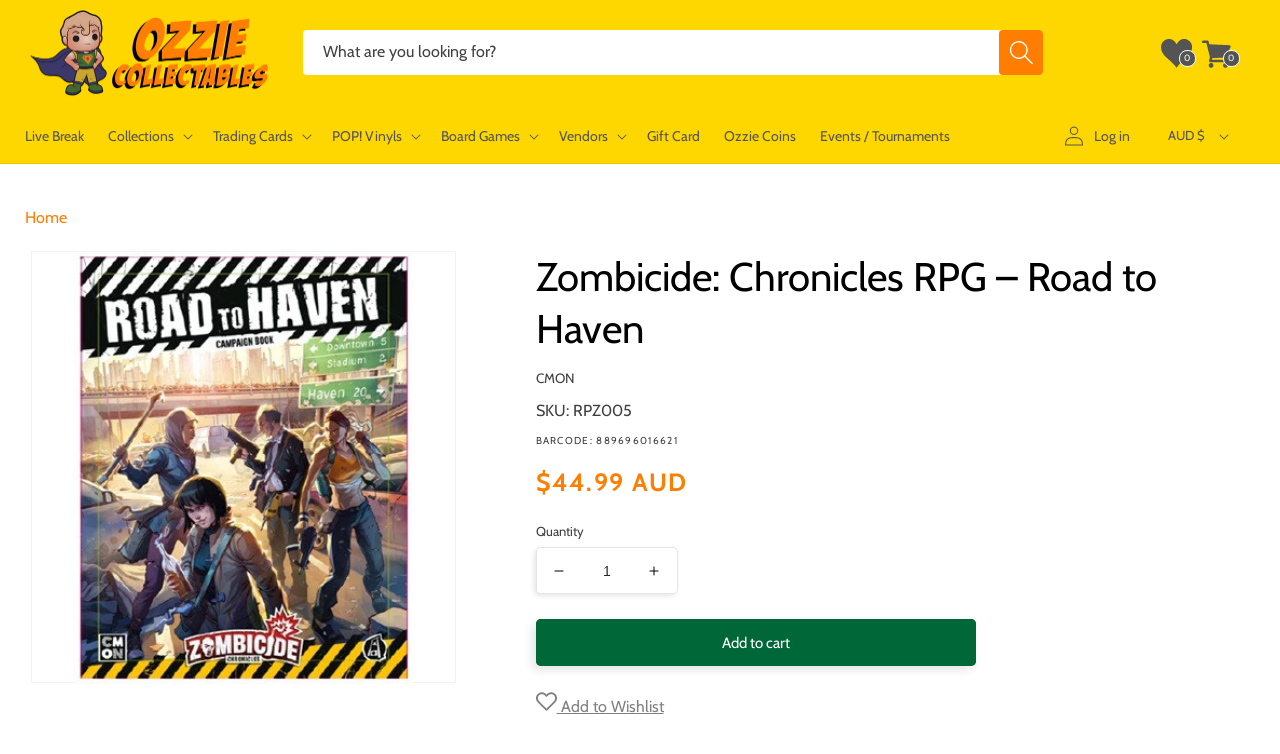

--- FILE ---
content_type: text/html; charset=utf-8
request_url: https://www.ozziecollectables.com/products/zombicide-chronicles-rpg-road-to-haven
body_size: 61703
content:
<!doctype html>
<html class="no-js" lang="en">
  <head>
    <meta charset="utf-8">
    <meta http-equiv="X-UA-Compatible" content="IE=edge">
    <meta name="viewport" content="width=device-width,initial-scale=1">
    <meta name="theme-color" content="">
    <link rel="canonical" href="https://www.ozziecollectables.com/products/zombicide-chronicles-rpg-road-to-haven">
    <link rel="preconnect" href="https://cdn.shopify.com" crossorigin>
    <meta name="google-site-verification" content="ORG4l97sGB6DcqK6Hc_9vtVboE7LcaMH-iI-aoWbWKU" />

    <meta name="msvalidate.01" content="BB11C4CCBC2CD4D8225626956529B1C8" />
<meta name="msvalidate.01" content="E36FC8640D8462466F236AB717ECDC95" />

<meta name="google-site-verification" content="hZoW9eRugVTLzzB_afbW_6DoJAkYlpxPiYsUfsU9I-0" />
<meta name="google-site-verification" content="zIT3T3tbdu4X04_f4ZJ_ynFuwEDajx8kxI1bOH5bgWQ" />

<meta name="facebook-domain-verification" content="wd9rstiuas7d8xiujx2yxi1hkmrcee" />
<meta name="facebook-domain-verification" content="nlek65u2woudneksdyrm6urtr92yt0" />
<link rel="icon" type="image/png" href="//www.ozziecollectables.com/cdn/shop/files/Ozzie_Updated_Logo_1.png?crop=center&height=32&v=1766462384&width=32"><link rel="preconnect" href="https://fonts.shopifycdn.com" crossorigin><title>
      Zombicide: Chronicles RPG – Road to Haven | RPZ005 | Ozzie Collectables
</title>

    
      <meta name="description" content="Trying to find a Zombicide: Chronicles RPG – Road to Haven? Buy it now for $44.99. FREE Shipping for orders over $100.">
    

    

<meta property="og:site_name" content="Ozzie Collectables">
<meta property="og:url" content="https://www.ozziecollectables.com/products/zombicide-chronicles-rpg-road-to-haven">
<meta property="og:title" content="Zombicide: Chronicles RPG – Road to Haven | RPZ005 | Ozzie Collectables">
<meta property="og:type" content="product">
<meta property="og:description" content="Trying to find a Zombicide: Chronicles RPG – Road to Haven? Buy it now for $44.99. FREE Shipping for orders over $100."><meta property="og:image" content="http://www.ozziecollectables.com/cdn/shop/products/zombicide-chronicles-road-to-haven-106813_ce66e.jpg?v=1682522351">
  <meta property="og:image:secure_url" content="https://www.ozziecollectables.com/cdn/shop/products/zombicide-chronicles-road-to-haven-106813_ce66e.jpg?v=1682522351">
  <meta property="og:image:width" content="315">
  <meta property="og:image:height" content="400"><meta property="og:price:amount" content="44.99">
  <meta property="og:price:currency" content="AUD"><meta name="twitter:card" content="summary_large_image">
<meta name="twitter:title" content="Zombicide: Chronicles RPG – Road to Haven | RPZ005 | Ozzie Collectables">
<meta name="twitter:description" content="Trying to find a Zombicide: Chronicles RPG – Road to Haven? Buy it now for $44.99. FREE Shipping for orders over $100.">


    <script src="//www.ozziecollectables.com/cdn/shop/t/167/assets/js-global.js?v=112839890014767156751769071259" defer="defer"></script>
    <script src="//www.ozziecollectables.com/cdn/shop/t/167/assets/js-jquery.min.js?v=133494139889153862371657862537" defer="defer"></script>

    <script>window.performance && window.performance.mark && window.performance.mark('shopify.content_for_header.start');</script><meta name="google-site-verification" content="hZoW9eRugVTLzzB_afbW_6DoJAkYlpxPiYsUfsU9I-0">
<meta id="shopify-digital-wallet" name="shopify-digital-wallet" content="/14258892/digital_wallets/dialog">
<meta name="shopify-checkout-api-token" content="b04cbe5279d06b519e9f32979f918cb7">
<meta id="in-context-paypal-metadata" data-shop-id="14258892" data-venmo-supported="false" data-environment="production" data-locale="en_US" data-paypal-v4="true" data-currency="AUD">
<link rel="alternate" type="application/json+oembed" href="https://www.ozziecollectables.com/products/zombicide-chronicles-rpg-road-to-haven.oembed">
<script async="async" src="/checkouts/internal/preloads.js?locale=en-AU"></script>
<link rel="preconnect" href="https://shop.app" crossorigin="anonymous">
<script async="async" src="https://shop.app/checkouts/internal/preloads.js?locale=en-AU&shop_id=14258892" crossorigin="anonymous"></script>
<script id="apple-pay-shop-capabilities" type="application/json">{"shopId":14258892,"countryCode":"AU","currencyCode":"AUD","merchantCapabilities":["supports3DS"],"merchantId":"gid:\/\/shopify\/Shop\/14258892","merchantName":"Ozzie Collectables","requiredBillingContactFields":["postalAddress","email","phone"],"requiredShippingContactFields":["postalAddress","email","phone"],"shippingType":"shipping","supportedNetworks":["visa","masterCard","amex","jcb"],"total":{"type":"pending","label":"Ozzie Collectables","amount":"1.00"},"shopifyPaymentsEnabled":true,"supportsSubscriptions":true}</script>
<script id="shopify-features" type="application/json">{"accessToken":"b04cbe5279d06b519e9f32979f918cb7","betas":["rich-media-storefront-analytics"],"domain":"www.ozziecollectables.com","predictiveSearch":true,"shopId":14258892,"locale":"en"}</script>
<script>var Shopify = Shopify || {};
Shopify.shop = "ozzie-collectables.myshopify.com";
Shopify.locale = "en";
Shopify.currency = {"active":"AUD","rate":"1.0"};
Shopify.country = "AU";
Shopify.theme = {"name":"Ozzie New Theme","id":120873222266,"schema_name":"Ozzie Theme","schema_version":"2025.07.02.v1","theme_store_id":null,"role":"main"};
Shopify.theme.handle = "null";
Shopify.theme.style = {"id":null,"handle":null};
Shopify.cdnHost = "www.ozziecollectables.com/cdn";
Shopify.routes = Shopify.routes || {};
Shopify.routes.root = "/";</script>
<script type="module">!function(o){(o.Shopify=o.Shopify||{}).modules=!0}(window);</script>
<script>!function(o){function n(){var o=[];function n(){o.push(Array.prototype.slice.apply(arguments))}return n.q=o,n}var t=o.Shopify=o.Shopify||{};t.loadFeatures=n(),t.autoloadFeatures=n()}(window);</script>
<script>
  window.ShopifyPay = window.ShopifyPay || {};
  window.ShopifyPay.apiHost = "shop.app\/pay";
  window.ShopifyPay.redirectState = null;
</script>
<script id="shop-js-analytics" type="application/json">{"pageType":"product"}</script>
<script defer="defer" async type="module" src="//www.ozziecollectables.com/cdn/shopifycloud/shop-js/modules/v2/client.init-shop-cart-sync_BT-GjEfc.en.esm.js"></script>
<script defer="defer" async type="module" src="//www.ozziecollectables.com/cdn/shopifycloud/shop-js/modules/v2/chunk.common_D58fp_Oc.esm.js"></script>
<script defer="defer" async type="module" src="//www.ozziecollectables.com/cdn/shopifycloud/shop-js/modules/v2/chunk.modal_xMitdFEc.esm.js"></script>
<script type="module">
  await import("//www.ozziecollectables.com/cdn/shopifycloud/shop-js/modules/v2/client.init-shop-cart-sync_BT-GjEfc.en.esm.js");
await import("//www.ozziecollectables.com/cdn/shopifycloud/shop-js/modules/v2/chunk.common_D58fp_Oc.esm.js");
await import("//www.ozziecollectables.com/cdn/shopifycloud/shop-js/modules/v2/chunk.modal_xMitdFEc.esm.js");

  window.Shopify.SignInWithShop?.initShopCartSync?.({"fedCMEnabled":true,"windoidEnabled":true});

</script>
<script>
  window.Shopify = window.Shopify || {};
  if (!window.Shopify.featureAssets) window.Shopify.featureAssets = {};
  window.Shopify.featureAssets['shop-js'] = {"shop-cart-sync":["modules/v2/client.shop-cart-sync_DZOKe7Ll.en.esm.js","modules/v2/chunk.common_D58fp_Oc.esm.js","modules/v2/chunk.modal_xMitdFEc.esm.js"],"init-fed-cm":["modules/v2/client.init-fed-cm_B6oLuCjv.en.esm.js","modules/v2/chunk.common_D58fp_Oc.esm.js","modules/v2/chunk.modal_xMitdFEc.esm.js"],"shop-cash-offers":["modules/v2/client.shop-cash-offers_D2sdYoxE.en.esm.js","modules/v2/chunk.common_D58fp_Oc.esm.js","modules/v2/chunk.modal_xMitdFEc.esm.js"],"shop-login-button":["modules/v2/client.shop-login-button_QeVjl5Y3.en.esm.js","modules/v2/chunk.common_D58fp_Oc.esm.js","modules/v2/chunk.modal_xMitdFEc.esm.js"],"pay-button":["modules/v2/client.pay-button_DXTOsIq6.en.esm.js","modules/v2/chunk.common_D58fp_Oc.esm.js","modules/v2/chunk.modal_xMitdFEc.esm.js"],"shop-button":["modules/v2/client.shop-button_DQZHx9pm.en.esm.js","modules/v2/chunk.common_D58fp_Oc.esm.js","modules/v2/chunk.modal_xMitdFEc.esm.js"],"avatar":["modules/v2/client.avatar_BTnouDA3.en.esm.js"],"init-windoid":["modules/v2/client.init-windoid_CR1B-cfM.en.esm.js","modules/v2/chunk.common_D58fp_Oc.esm.js","modules/v2/chunk.modal_xMitdFEc.esm.js"],"init-shop-for-new-customer-accounts":["modules/v2/client.init-shop-for-new-customer-accounts_C_vY_xzh.en.esm.js","modules/v2/client.shop-login-button_QeVjl5Y3.en.esm.js","modules/v2/chunk.common_D58fp_Oc.esm.js","modules/v2/chunk.modal_xMitdFEc.esm.js"],"init-shop-email-lookup-coordinator":["modules/v2/client.init-shop-email-lookup-coordinator_BI7n9ZSv.en.esm.js","modules/v2/chunk.common_D58fp_Oc.esm.js","modules/v2/chunk.modal_xMitdFEc.esm.js"],"init-shop-cart-sync":["modules/v2/client.init-shop-cart-sync_BT-GjEfc.en.esm.js","modules/v2/chunk.common_D58fp_Oc.esm.js","modules/v2/chunk.modal_xMitdFEc.esm.js"],"shop-toast-manager":["modules/v2/client.shop-toast-manager_DiYdP3xc.en.esm.js","modules/v2/chunk.common_D58fp_Oc.esm.js","modules/v2/chunk.modal_xMitdFEc.esm.js"],"init-customer-accounts":["modules/v2/client.init-customer-accounts_D9ZNqS-Q.en.esm.js","modules/v2/client.shop-login-button_QeVjl5Y3.en.esm.js","modules/v2/chunk.common_D58fp_Oc.esm.js","modules/v2/chunk.modal_xMitdFEc.esm.js"],"init-customer-accounts-sign-up":["modules/v2/client.init-customer-accounts-sign-up_iGw4briv.en.esm.js","modules/v2/client.shop-login-button_QeVjl5Y3.en.esm.js","modules/v2/chunk.common_D58fp_Oc.esm.js","modules/v2/chunk.modal_xMitdFEc.esm.js"],"shop-follow-button":["modules/v2/client.shop-follow-button_CqMgW2wH.en.esm.js","modules/v2/chunk.common_D58fp_Oc.esm.js","modules/v2/chunk.modal_xMitdFEc.esm.js"],"checkout-modal":["modules/v2/client.checkout-modal_xHeaAweL.en.esm.js","modules/v2/chunk.common_D58fp_Oc.esm.js","modules/v2/chunk.modal_xMitdFEc.esm.js"],"shop-login":["modules/v2/client.shop-login_D91U-Q7h.en.esm.js","modules/v2/chunk.common_D58fp_Oc.esm.js","modules/v2/chunk.modal_xMitdFEc.esm.js"],"lead-capture":["modules/v2/client.lead-capture_BJmE1dJe.en.esm.js","modules/v2/chunk.common_D58fp_Oc.esm.js","modules/v2/chunk.modal_xMitdFEc.esm.js"],"payment-terms":["modules/v2/client.payment-terms_Ci9AEqFq.en.esm.js","modules/v2/chunk.common_D58fp_Oc.esm.js","modules/v2/chunk.modal_xMitdFEc.esm.js"]};
</script>
<script>(function() {
  var isLoaded = false;
  function asyncLoad() {
    if (isLoaded) return;
    isLoaded = true;
    var urls = ["https:\/\/static.affiliatly.com\/shopify\/v3\/shopify.js?affiliatly_code=AF-1025099\u0026shop=ozzie-collectables.myshopify.com","https:\/\/static.affiliatly.com\/shopify\/v3\/shopify.js?affiliatly_code=AF-1025099\u0026shop=ozzie-collectables.myshopify.com","https:\/\/searchanise-ef84.kxcdn.com\/widgets\/shopify\/init.js?a=6R7A0i1A7e\u0026shop=ozzie-collectables.myshopify.com"];
    for (var i = 0; i < urls.length; i++) {
      var s = document.createElement('script');
      s.type = 'text/javascript';
      s.async = true;
      s.src = urls[i];
      var x = document.getElementsByTagName('script')[0];
      x.parentNode.insertBefore(s, x);
    }
  };
  if(window.attachEvent) {
    window.attachEvent('onload', asyncLoad);
  } else {
    window.addEventListener('load', asyncLoad, false);
  }
})();</script>
<script id="__st">var __st={"a":14258892,"offset":39600,"reqid":"d70707d9-0b12-4f0d-898d-f119aa00713b-1769258745","pageurl":"www.ozziecollectables.com\/products\/zombicide-chronicles-rpg-road-to-haven","u":"01167f728e0a","p":"product","rtyp":"product","rid":7964026896506};</script>
<script>window.ShopifyPaypalV4VisibilityTracking = true;</script>
<script id="captcha-bootstrap">!function(){'use strict';const t='contact',e='account',n='new_comment',o=[[t,t],['blogs',n],['comments',n],[t,'customer']],c=[[e,'customer_login'],[e,'guest_login'],[e,'recover_customer_password'],[e,'create_customer']],r=t=>t.map((([t,e])=>`form[action*='/${t}']:not([data-nocaptcha='true']) input[name='form_type'][value='${e}']`)).join(','),a=t=>()=>t?[...document.querySelectorAll(t)].map((t=>t.form)):[];function s(){const t=[...o],e=r(t);return a(e)}const i='password',u='form_key',d=['recaptcha-v3-token','g-recaptcha-response','h-captcha-response',i],f=()=>{try{return window.sessionStorage}catch{return}},m='__shopify_v',_=t=>t.elements[u];function p(t,e,n=!1){try{const o=window.sessionStorage,c=JSON.parse(o.getItem(e)),{data:r}=function(t){const{data:e,action:n}=t;return t[m]||n?{data:e,action:n}:{data:t,action:n}}(c);for(const[e,n]of Object.entries(r))t.elements[e]&&(t.elements[e].value=n);n&&o.removeItem(e)}catch(o){console.error('form repopulation failed',{error:o})}}const l='form_type',E='cptcha';function T(t){t.dataset[E]=!0}const w=window,h=w.document,L='Shopify',v='ce_forms',y='captcha';let A=!1;((t,e)=>{const n=(g='f06e6c50-85a8-45c8-87d0-21a2b65856fe',I='https://cdn.shopify.com/shopifycloud/storefront-forms-hcaptcha/ce_storefront_forms_captcha_hcaptcha.v1.5.2.iife.js',D={infoText:'Protected by hCaptcha',privacyText:'Privacy',termsText:'Terms'},(t,e,n)=>{const o=w[L][v],c=o.bindForm;if(c)return c(t,g,e,D).then(n);var r;o.q.push([[t,g,e,D],n]),r=I,A||(h.body.append(Object.assign(h.createElement('script'),{id:'captcha-provider',async:!0,src:r})),A=!0)});var g,I,D;w[L]=w[L]||{},w[L][v]=w[L][v]||{},w[L][v].q=[],w[L][y]=w[L][y]||{},w[L][y].protect=function(t,e){n(t,void 0,e),T(t)},Object.freeze(w[L][y]),function(t,e,n,w,h,L){const[v,y,A,g]=function(t,e,n){const i=e?o:[],u=t?c:[],d=[...i,...u],f=r(d),m=r(i),_=r(d.filter((([t,e])=>n.includes(e))));return[a(f),a(m),a(_),s()]}(w,h,L),I=t=>{const e=t.target;return e instanceof HTMLFormElement?e:e&&e.form},D=t=>v().includes(t);t.addEventListener('submit',(t=>{const e=I(t);if(!e)return;const n=D(e)&&!e.dataset.hcaptchaBound&&!e.dataset.recaptchaBound,o=_(e),c=g().includes(e)&&(!o||!o.value);(n||c)&&t.preventDefault(),c&&!n&&(function(t){try{if(!f())return;!function(t){const e=f();if(!e)return;const n=_(t);if(!n)return;const o=n.value;o&&e.removeItem(o)}(t);const e=Array.from(Array(32),(()=>Math.random().toString(36)[2])).join('');!function(t,e){_(t)||t.append(Object.assign(document.createElement('input'),{type:'hidden',name:u})),t.elements[u].value=e}(t,e),function(t,e){const n=f();if(!n)return;const o=[...t.querySelectorAll(`input[type='${i}']`)].map((({name:t})=>t)),c=[...d,...o],r={};for(const[a,s]of new FormData(t).entries())c.includes(a)||(r[a]=s);n.setItem(e,JSON.stringify({[m]:1,action:t.action,data:r}))}(t,e)}catch(e){console.error('failed to persist form',e)}}(e),e.submit())}));const S=(t,e)=>{t&&!t.dataset[E]&&(n(t,e.some((e=>e===t))),T(t))};for(const o of['focusin','change'])t.addEventListener(o,(t=>{const e=I(t);D(e)&&S(e,y())}));const B=e.get('form_key'),M=e.get(l),P=B&&M;t.addEventListener('DOMContentLoaded',(()=>{const t=y();if(P)for(const e of t)e.elements[l].value===M&&p(e,B);[...new Set([...A(),...v().filter((t=>'true'===t.dataset.shopifyCaptcha))])].forEach((e=>S(e,t)))}))}(h,new URLSearchParams(w.location.search),n,t,e,['guest_login'])})(!0,!0)}();</script>
<script integrity="sha256-4kQ18oKyAcykRKYeNunJcIwy7WH5gtpwJnB7kiuLZ1E=" data-source-attribution="shopify.loadfeatures" defer="defer" src="//www.ozziecollectables.com/cdn/shopifycloud/storefront/assets/storefront/load_feature-a0a9edcb.js" crossorigin="anonymous"></script>
<script crossorigin="anonymous" defer="defer" src="//www.ozziecollectables.com/cdn/shopifycloud/storefront/assets/shopify_pay/storefront-65b4c6d7.js?v=20250812"></script>
<script data-source-attribution="shopify.dynamic_checkout.dynamic.init">var Shopify=Shopify||{};Shopify.PaymentButton=Shopify.PaymentButton||{isStorefrontPortableWallets:!0,init:function(){window.Shopify.PaymentButton.init=function(){};var t=document.createElement("script");t.src="https://www.ozziecollectables.com/cdn/shopifycloud/portable-wallets/latest/portable-wallets.en.js",t.type="module",document.head.appendChild(t)}};
</script>
<script data-source-attribution="shopify.dynamic_checkout.buyer_consent">
  function portableWalletsHideBuyerConsent(e){var t=document.getElementById("shopify-buyer-consent"),n=document.getElementById("shopify-subscription-policy-button");t&&n&&(t.classList.add("hidden"),t.setAttribute("aria-hidden","true"),n.removeEventListener("click",e))}function portableWalletsShowBuyerConsent(e){var t=document.getElementById("shopify-buyer-consent"),n=document.getElementById("shopify-subscription-policy-button");t&&n&&(t.classList.remove("hidden"),t.removeAttribute("aria-hidden"),n.addEventListener("click",e))}window.Shopify?.PaymentButton&&(window.Shopify.PaymentButton.hideBuyerConsent=portableWalletsHideBuyerConsent,window.Shopify.PaymentButton.showBuyerConsent=portableWalletsShowBuyerConsent);
</script>
<script data-source-attribution="shopify.dynamic_checkout.cart.bootstrap">document.addEventListener("DOMContentLoaded",(function(){function t(){return document.querySelector("shopify-accelerated-checkout-cart, shopify-accelerated-checkout")}if(t())Shopify.PaymentButton.init();else{new MutationObserver((function(e,n){t()&&(Shopify.PaymentButton.init(),n.disconnect())})).observe(document.body,{childList:!0,subtree:!0})}}));
</script>
<script id='scb4127' type='text/javascript' async='' src='https://www.ozziecollectables.com/cdn/shopifycloud/privacy-banner/storefront-banner.js'></script><link id="shopify-accelerated-checkout-styles" rel="stylesheet" media="screen" href="https://www.ozziecollectables.com/cdn/shopifycloud/portable-wallets/latest/accelerated-checkout-backwards-compat.css" crossorigin="anonymous">
<style id="shopify-accelerated-checkout-cart">
        #shopify-buyer-consent {
  margin-top: 1em;
  display: inline-block;
  width: 100%;
}

#shopify-buyer-consent.hidden {
  display: none;
}

#shopify-subscription-policy-button {
  background: none;
  border: none;
  padding: 0;
  text-decoration: underline;
  font-size: inherit;
  cursor: pointer;
}

#shopify-subscription-policy-button::before {
  box-shadow: none;
}

      </style>

<script>window.performance && window.performance.mark && window.performance.mark('shopify.content_for_header.end');</script>


    <style data-shopify>
      @font-face {
  font-family: Cabin;
  font-weight: 400;
  font-style: normal;
  font-display: swap;
  src: url("//www.ozziecollectables.com/cdn/fonts/cabin/cabin_n4.cefc6494a78f87584a6f312fea532919154f66fe.woff2") format("woff2"),
       url("//www.ozziecollectables.com/cdn/fonts/cabin/cabin_n4.8c16611b00f59d27f4b27ce4328dfe514ce77517.woff") format("woff");
}

      @font-face {
  font-family: Cabin;
  font-weight: 700;
  font-style: normal;
  font-display: swap;
  src: url("//www.ozziecollectables.com/cdn/fonts/cabin/cabin_n7.255204a342bfdbc9ae2017bd4e6a90f8dbb2f561.woff2") format("woff2"),
       url("//www.ozziecollectables.com/cdn/fonts/cabin/cabin_n7.e2afa22a0d0f4b64da3569c990897429d40ff5c0.woff") format("woff");
}

      @font-face {
  font-family: Cabin;
  font-weight: 400;
  font-style: italic;
  font-display: swap;
  src: url("//www.ozziecollectables.com/cdn/fonts/cabin/cabin_i4.d89c1b32b09ecbc46c12781fcf7b2085f17c0be9.woff2") format("woff2"),
       url("//www.ozziecollectables.com/cdn/fonts/cabin/cabin_i4.0a521b11d0b69adfc41e22a263eec7c02aecfe99.woff") format("woff");
}

      @font-face {
  font-family: Cabin;
  font-weight: 700;
  font-style: italic;
  font-display: swap;
  src: url("//www.ozziecollectables.com/cdn/fonts/cabin/cabin_i7.ef2404c08a493e7ccbc92d8c39adf683f40e1fb5.woff2") format("woff2"),
       url("//www.ozziecollectables.com/cdn/fonts/cabin/cabin_i7.480421791818000fc8a5d4134822321b5d7964f8.woff") format("woff");
}

      @font-face {
  font-family: Cabin;
  font-weight: 400;
  font-style: normal;
  font-display: swap;
  src: url("//www.ozziecollectables.com/cdn/fonts/cabin/cabin_n4.cefc6494a78f87584a6f312fea532919154f66fe.woff2") format("woff2"),
       url("//www.ozziecollectables.com/cdn/fonts/cabin/cabin_n4.8c16611b00f59d27f4b27ce4328dfe514ce77517.woff") format("woff");
}


      * {
        -moz-osx-font-smoothing: grayscale;
        -webkit-font-smoothing: antialiased;
        -webkit-text-size-adjust: none;
        -webkit-tap-highlight-color: rgba(0, 0, 0, 0);
        line-height: 1.625;
      }
      :root {
        --font-body-family: Cabin, sans-serif;
        --font-body-style: normal;
        --font-body-weight: 400;
        --font-body-weight-bold: 700;

        --font-heading-family: Cabin, sans-serif;
        --font-heading-style: normal;
        --font-heading-weight: 400;

        --font-body-scale: 1.0;
        --font-heading-scale: 1.0;

        --color-base-text: 0, 0, 0;
        --color-base-text-secondary: 128, 128, 128;
        --color-base-text-ternary: 84, 84, 84;
        --color-shadow: 0, 0, 0;
        --color-base-background-1: 255, 255, 255;
        --color-base-background-2: 255, 248, 214;
        --color-base-solid-button-labels: 0, 0, 0;
        --color-base-outline-button-labels: 0, 0, 0;
        --color-base-accent-1: 255, 215, 0;
        --color-base-accent-2: 255, 125, 0;
        --payment-terms-background-color: #FFFFFF;

        --color-btn-in-stock: 0, 103, 56;
        --color-btn-pre-order: 255, 125, 0;
        --color-btn-sold-out: 230, 33, 23;

        --gradient-base-background-1: #FFFFFF;
        --gradient-base-background-2: #fff8d6;
        --gradient-base-accent-1: #ffd700;
        --gradient-base-accent-2: #ff7d00;

        --media-padding: px;
        --media-border-opacity: 0.05;
        --media-border-width: 1px;
        --media-radius: 0px;
        --media-shadow-opacity: 0.0;
        --media-shadow-horizontal-offset: 0px;
        --media-shadow-vertical-offset: 4px;
        --media-shadow-blur-radius: 5px;
        --media-shadow-visible: 0;

        --page-width: 160rem;
        --page-width-margin: 0rem;

        --card-image-padding: 0.8rem;
        --card-corner-radius: 0.4rem;
        --card-text-alignment: left;
        --card-border-width: 0.1rem;
        --card-border-opacity: 0.05;
        --card-shadow-opacity: 0.1;
        --card-shadow-horizontal-offset: 0.0rem;
        --card-shadow-vertical-offset: 0.4rem;
        --card-shadow-blur-radius: 0.5rem;

        --badge-corner-radius: 4.0rem;

        --popup-border-width: 1px;
        --popup-border-opacity: 0.1;
        --popup-corner-radius: 0px;
        --popup-shadow-opacity: 0.0;
        --popup-shadow-horizontal-offset: 0px;
        --popup-shadow-vertical-offset: 4px;
        --popup-shadow-blur-radius: 5px;

        --drawer-border-width: 1px;
        --drawer-border-opacity: 0.1;
        --drawer-shadow-opacity: 0.0;
        --drawer-shadow-horizontal-offset: 0px;
        --drawer-shadow-vertical-offset: 4px;
        --drawer-shadow-blur-radius: 5px;

        --spacing-sections-desktop: 0px;
        --spacing-sections-mobile: 0px;

        --grid-desktop-vertical-spacing: 12px;
        --grid-desktop-horizontal-spacing: 12px;
        --grid-mobile-vertical-spacing: 6px;
        --grid-mobile-horizontal-spacing: 6px;

        --text-boxes-border-opacity: 0.1;
        --text-boxes-border-width: 0px;
        --text-boxes-radius: 0px;
        --text-boxes-shadow-opacity: 0.0;
        --text-boxes-shadow-horizontal-offset: 0px;
        --text-boxes-shadow-vertical-offset: 4px;
        --text-boxes-shadow-blur-radius: 5px;

        --buttons-radius: 4px;
        --buttons-radius-outset: 5px;
        --buttons-border-width: 1px;
        --buttons-border-opacity: 1.0;
        --buttons-shadow-opacity: 0.1;
        --buttons-shadow-horizontal-offset: -4px;
        --buttons-shadow-vertical-offset: 4px;
        --buttons-shadow-blur-radius: 10px;
        --buttons-border-offset: 0.3px;

        --inputs-radius: 4px;
        --inputs-border-width: 1px;
        --inputs-border-opacity: 0.1;
        --inputs-shadow-opacity: 0.1;
        --inputs-shadow-horizontal-offset: -2px;
        --inputs-margin-offset: 2px;
        --inputs-shadow-vertical-offset: 2px;
        --inputs-shadow-blur-radius: 5px;
        --inputs-radius-outset: 5px;

        --variant-pills-radius: 40px;
        --variant-pills-border-width: 1px;
        --variant-pills-border-opacity: 0.55;
        --variant-pills-shadow-opacity: 0.0;
        --variant-pills-shadow-horizontal-offset: 0px;
        --variant-pills-shadow-vertical-offset: 4px;
        --variant-pills-shadow-blur-radius: 5px;
      }

      *,
      *::before,
      *::after {
        box-sizing: inherit;
      }

      html {
        box-sizing: border-box;
        font-size: calc(var(--font-body-scale) * 62.5%);
        height: 100%;
      }

      body {
        display: grid;
        grid-template-rows: auto auto 1fr auto;
        grid-template-columns: 100%;
        min-height: 100%;
        margin: 0;
        font-size: 1.5rem;
        /*letter-spacing: 0.06rem;*/
        line-height: calc(1 + 0.8 / var(--font-body-scale));
        font-family: var(--font-body-family);
        font-style: var(--font-body-style);
        font-weight: var(--font-body-weight);
      }

      @media screen and (min-width: 750px) {
        body {
          font-size: 1.6rem;
        }
      }
    </style>

    <link rel="stylesheet" href="//www.ozziecollectables.com/cdn/shop/t/167/assets/css-base.css?v=124249014638246161821708657261" media="print" onload="this.media='all'">
    <noscript><link href="//www.ozziecollectables.com/cdn/shop/t/167/assets/css-base.css?v=124249014638246161821708657261" rel="stylesheet" type="text/css" media="all" /></noscript><link rel="preload" as="font" href="//www.ozziecollectables.com/cdn/fonts/cabin/cabin_n4.cefc6494a78f87584a6f312fea532919154f66fe.woff2" type="font/woff2" crossorigin><link rel="preload" as="font" href="//www.ozziecollectables.com/cdn/fonts/cabin/cabin_n4.cefc6494a78f87584a6f312fea532919154f66fe.woff2" type="font/woff2" crossorigin><script>document.documentElement.className = document.documentElement.className.replace('no-js', 'js');
    if (Shopify.designMode) {
      document.documentElement.classList.add('shopify-design-mode');
    }
    </script>

    <!-- Global site tag (gtag.js) - Google Ads: 868788607 -->
<script async src="https://www.googletagmanager.com/gtag/js?id=AW-868788607"></script>
<script>
    window.dataLayer = window.dataLayer || [];
    function gtag(){dataLayer.push(arguments);}
    gtag('js', new Date());

    gtag('config', 'AW-868788607');
</script>

<!--UET Tag Bing -->
<script>(function(w,d,t,r,u){var f,n,i;w[u]=w[u]||[],f=function(){var o={ti:"148017722", tm:"shpfy_ui"};o.q=w[u],w[u]=new UET(o),w[u].push("pageLoad")},n=d.createElement(t),n.src=r,n.async=1,n.onload=n.onreadystatechange=function(){var s=this.readyState;s&&s!=="loaded"&&s!=="complete"||(f(),n.onload=n.onreadystatechange=null)},i=d.getElementsByTagName(t)[0],i.parentNode.insertBefore(n,i)})(window,document,"script","//bat.bing.com/bat.js","uetq");</script>
<!--End UET Tag Bing -->

<!-- Clarity tracking code for https://www.ozziecollectables.com/ -->
<script>
    (function(c,l,a,r,i,t,y){
        c[a]=c[a]||function(){(c[a].q=c[a].q||[]).push(arguments)};
        t=l.createElement(r);t.async=1;t.src="https://www.clarity.ms/tag/"+i+"?ref=bwt";
        y=l.getElementsByTagName(r)[0];y.parentNode.insertBefore(t,y);
    })(window, document, "clarity", "script", "bn1fpkvfzh");
</script>
    <style>:root,.color-background-1{--color-foreground:var(--color-base-text);--color-background:var(--color-base-background-1);--gradient-background:var(--gradient-base-background-1)}.color-background-2{--color-foreground:var(--color-base-text);--color-background:var(--color-base-background-2);--gradient-background:var(--gradient-base-background-2)}.color-inverse{--color-foreground:var(--color-base-background-1);--color-background:var(--color-base-text);--gradient-background:rgb(var(--color-base-text))}.color-accent-1{--color-foreground:var(--color-base-solid-button-labels);--color-background:var(--color-base-accent-1);--gradient-background:var(--gradient-base-accent-1)}.color-accent-2{--color-foreground:var(--color-base-solid-button-labels);--color-background:var(--color-base-accent-2);--gradient-background:var(--gradient-base-accent-2)}.color-foreground-outline-button{--color-foreground:var(--color-base-outline-button-labels)}.color-foreground-accent-1{--color-foreground:var(--color-base-accent-1)}.color-foreground-accent-2{--color-foreground:var(--color-base-accent-2)}:root,.color-background-1{--color-link:var(--color-base-outline-button-labels);--alpha-link:.85}.color-background-2,.color-inverse,.color-accent-1,.color-accent-2{--color-link:var(--color-foreground);--alpha-link:.7}:root,.color-background-1{--color-button:255,125,0;--color-button-text:255,255,255;--alpha-button-background:1;--alpha-button-border:1}.color-background-2,.color-inverse,.color-accent-1,.color-accent-2{--color-button:var(--color-foreground);--color-button-text:var(--color-background)}.button--secondary{--color-button:var(--color-base-outline-button-labels);--color-button-text:var(--color-base-outline-button-labels);--color-button:var(--color-background);--alpha-button-background:1}.button--in_stock{--color-button-text:var(--color-base-background-1);--color-button:var(--color-btn-in-stock);--alpha-button-background:1}.button--pre_order{--color-button-text:var(--color-base-background-1);--color-button:var(--color-btn-pre-order);--alpha-button-background:1}.button--sold_out{--color-button-text:var(--color-base-background-1);--color-button:var(--color-btn-sold-out);--alpha-button-background:1}.button--options{--color-button-text:var(--color-btn-pre-order);--color-button:var(--color-base-background-1);--alpha-button-background:1}.color-background-2 .button--secondary,.color-accent-1 .button--secondary,.color-accent-2 .button--secondary{--color-button:var(--color-background);--color-button-text:var(--color-foreground)}.color-inverse .button--secondary{--color-button:var(--color-background);--color-button-text:var(--color-foreground)}.button--tertiary{--color-button:var(--color-base-outline-button-labels);--color-button-text:var(--color-base-outline-button-labels);--alpha-button-background:0;--alpha-button-border:.2}.color-background-2 .button--tertiary,.color-inverse .button--tertiary,.color-accent-1 .button--tertiary,.color-accent-2 .button--tertiary{--color-button:var(--color-foreground);--color-button-text:var(--color-foreground)}:root,.color-background-1{--color-badge-background:var(--color-background);--color-badge-border:var(--color-foreground);--alpha-badge-border:.1}.color-background-2,.color-inverse,.color-accent-1,.color-accent-2{--color-badge-background:var(--color-background);--color-badge-border:var(--color-background);--alpha-badge-border:1}:root,.color-background-1,.color-background-2{--color-card-hover:var(--color-base-text)}.color-inverse{--color-card-hover:var(--color-base-background-1)}.color-accent-1,.color-accent-2{--color-card-hover:var(--color-base-solid-button-labels)}:root,.color-icon-text{--color-icon:rgb(var(--color-base-text))}.color-icon-accent-1{--color-icon:rgb(var(--color-base-accent-1))}.color-icon-accent-2{--color-icon:rgb(var(--color-base-accent-2))}.color-icon-outline-button{--color-icon:rgb(var(--color-base-outline-button-labels))}.contains-card,.card{--border-radius:var(--card-corner-radius);--border-width:var(--card-border-width);--border-opacity:var(--card-border-opacity);--shadow-horizontal-offset:var(--card-shadow-horizontal-offset);--shadow-vertical-offset:var(--card-shadow-vertical-offset);--shadow-blur-radius:var(--card-shadow-blur-radius);--shadow-opacity:var(--card-shadow-opacity)}.contains-content-container,.content-container{--border-radius:var(--text-boxes-radius);--border-width:var(--text-boxes-border-width);--border-opacity:var(--text-boxes-border-opacity);--shadow-horizontal-offset:var(--text-boxes-shadow-horizontal-offset);--shadow-vertical-offset:var(--text-boxes-shadow-vertical-offset);--shadow-blur-radius:var(--text-boxes-shadow-blur-radius);--shadow-opacity:var(--text-boxes-shadow-opacity)}.contains-media,.global-media-settings{--border-radius:var(--media-radius);--border-width:var(--media-border-width);--border-opacity:var(--media-border-opacity);--shadow-horizontal-offset:var(--media-shadow-horizontal-offset);--shadow-vertical-offset:var(--media-shadow-vertical-offset);--shadow-blur-radius:var(--media-shadow-blur-radius);--shadow-opacity:var(--media-shadow-opacity);--shadow-visible:var(--media-shadow-visible)}.no-js:not(html){display:none !important}html.no-js .no-js:not(html){display:block !important}.no-js-inline{display:none !important}html.no-js .no-js-inline{display:inline-block !important}html.no-js .no-js-hidden{display:none !important}.page-width{max-width:var(--page-width);margin:0 auto;padding:0 1.5rem}.page-width-desktop{padding:0;margin:0 auto}html,body{width:100% !important}@media screen and (min-width:750px){.page-width{padding:0 2.5rem}.page-width--narrow{padding:0 7rem}.page-width--pages{padding:0 3rem}.page-width--contact{padding:0 3rem}.page-width--blog{padding:0 3rem}.page-width-desktop{padding:.25rem}.page-width-tablet{padding:0 5rem}}@media screen and (min-width:990px){.page-width--narrow{max-width:80%;padding:0}.page-width--pages{max-width:66.66%}.page-width--pages-page{max-width:35%}.page-width--pages-search{max-width:var(--page-width)}.page-width--pages-testimonial{max-width:var(--page-width)}.page-width--contact{max-width:35%}.page-width--blog{max-width:35%}.page-width-desktop{max-width:var(--page-width);padding:0 5rem}}.isolate{position:relative;z-index:0}.section+.section{margin-top:var(--spacing-sections-mobile)}@media screen and (min-width:750px){.section+.section{margin-top:var(--spacing-sections-desktop)}}.element-margin-top{margin-top:5rem}@media screen and (min-width:750px){.element-margin{margin-top:calc(5rem + var(--page-width-margin))}}body,.color-background-1,.color-background-2,.color-inverse,.color-accent-1,.color-accent-2{color:rgba(var(--color-foreground),0.75);background-color:rgb(var(--color-background))}.background-secondary{background-color:rgba(var(--color-foreground),0.04)}.grid-auto-flow{display:grid;grid-auto-flow:column}.page-margin,.shopify-challenge__container{margin:7rem auto}.rte-width{max-width:82rem;margin:0 auto 2rem}.list-unstyled{margin:0;padding:0;list-style:none}.hidden{display:none !important}.visually-hidden{position:absolute !important;overflow:hidden;width:1px;height:1px;margin:-1px;padding:0;border:0;clip:rect(0 0 0 0);word-wrap:normal !important}.visually-hidden--inline{margin:0;height:1em}.overflow-hidden{overflow:hidden}.skip-to-content-link:focus{z-index:990;position:inherit;overflow:auto;width:auto;height:auto;clip:auto}.full-width-link{position:absolute;top:0;right:0;bottom:0;left:0;z-index:2}::selection{background-color:rgba(var(--color-foreground),0.2)}.text-body{font-size:1.5rem;line-height:calc(1 + 0.8 / var(--font-body-scale));font-family:var(--font-body-family);font-style:var(--font-body-style);font-weight:var(--font-body-weight)}h1,h2,h3,h4,h5,.h0,.h1,.h2,.h3,.h4,.h5{font-family:var(--font-heading-family);font-style:var(--font-heading-style);font-weight:var(--font-heading-weight);color:rgb(var(--color-foreground));line-height:calc(1 + 0.3 / max(1, var(--font-heading-scale)));word-break:break-word}.hxl{font-size:calc(var(--font-heading-scale) * 5rem)}@media only screen and (min-width:750px){.hxl{font-size:calc(var(--font-heading-scale) * 6.2rem)}}.h0{font-size:calc(var(--font-heading-scale) * 4rem)}@media only screen and (min-width:750px){.h0{font-size:calc(var(--font-heading-scale) * 5.2rem)}}h1,.h1{font-size:calc(var(--font-heading-scale) * 3rem)}@media only screen and (min-width:750px){h1,.h1{font-size:calc(var(--font-heading-scale) * 4rem)}}h2,.h2{font-size:calc(var(--font-heading-scale) * 2rem)}@media only screen and (min-width:750px){h2,.h2{font-size:calc(var(--font-heading-scale) * 2.4rem)}}h3,.h3{font-size:calc(var(--font-heading-scale) * 1.7rem)}@media only screen and (min-width:750px){h3,.h3{font-size:calc(var(--font-heading-scale) * 1.8rem)}}h4,.h4{font-family:var(--font-heading-family);font-style:var(--font-heading-style);font-size:calc(var(--font-heading-scale) * 1.5rem)}h5,.h5{font-size:calc(var(--font-heading-scale) * 1.2rem)}@media only screen and (min-width:750px){h5,.h5{font-size:calc(var(--font-heading-scale) * 1.3rem)}}h6,.h6{color:rgba(var(--color-foreground),0.75);margin-block-start:1.67em;margin-block-end:1.67em}blockquote{font-style:italic;color:rgba(var(--color-foreground),0.75);border-left:.2rem solid rgba(var(--color-foreground),0.2);padding-left:1rem}@media screen and (min-width:750px){blockquote{padding-left:1.5rem}}.caption{font-size:1rem;line-height:calc(1 + 0.7 / var(--font-body-scale))}@media screen and (min-width:750px){.caption{font-size:1.2rem}}.caption-with-letter-spacing{font-size:1rem;letter-spacing:.13rem;line-height:calc(1 + 0.2 / var(--font-body-scale));text-transform:uppercase}.caption-with-letter-spacing--medium{font-size:1.2rem;letter-spacing:.16rem}.caption-with-letter-spacing--large{font-size:1.4rem;letter-spacing:.18rem}.caption-large,.customer .field input,.customer select,.field__input,.form__label,.select__select{font-size:1.3rem;line-height:calc(1 + 0.5 / var(--font-body-scale))}.color-foreground{color:rgb(var(--color-foreground))}table:not([class]){table-layout:fixed;border-collapse:collapse;font-size:1.4rem;border-style:hidden;box-shadow:0 0 0 .1rem rgba(var(--color-foreground),0.2)}table:not([class]) td,table:not([class]) th{padding:1em;border:.1rem solid rgba(var(--color-foreground),0.2)}.hidden{display:none !important}@media screen and (max-width:749px){.small-hide{display:none !important}}@media screen and (min-width:750px) and (max-width:989px){.medium-hide{display:none !important}}@media screen and (min-width:990px){.large-up-hide{display:none !important}}.left{text-align:left}.center{text-align:center}.right{text-align:right}.uppercase{text-transform:uppercase}.light{opacity:.7}a:empty,ul:empty,dl:empty,div:empty,section:empty,article:empty,p:empty,h1:empty,h2:empty,h3:empty,h4:empty,h5:empty,h6:empty{display:none}.link,.customer a{cursor:pointer;display:inline-block;border:0;box-shadow:none;text-decoration:underline;text-underline-offset:.3rem;color:var(--gradient-base-accent-2);background-color:transparent;font-size:1.4rem;font-family:inherit}.link--text{color:rgb(var(--color-foreground))}.link--text:hover{color:rgba(var(--color-foreground),0.75)}.link-with-icon{display:inline-flex;font-size:1.4rem;font-weight:600;letter-spacing:.1rem;text-decoration:none;margin-bottom:4.5rem;white-space:nowrap}.link-with-icon .icon{width:1.5rem;margin-left:1rem}a:not([href]){cursor:not-allowed}.circle-divider::after{content:'\2022';margin:0 1.3rem 0 1.5rem}.circle-divider:last-of-type::after{display:none}hr{border:0;height:.1rem;background-color:rgba(var(--color-foreground),0.2);display:block;margin:5rem 0}@media screen and (min-width:750px){hr{margin:7rem 0}}.full-unstyled-link{text-decoration:none;color:currentColor;display:block}a.full-unstyled-link:hover{text-decoration:none !important;color:rgb(var(--color-base-accent-2)) !important}.placeholder{background-color:rgba(var(--color-foreground),0.04);color:rgba(var(--color-foreground),0.55);fill:rgba(var(--color-foreground),0.55)}details>*{box-sizing:border-box}.break{word-break:break-word}.visibility-hidden{visibility:hidden}@media(prefers-reduced-motion){.motion-reduce{transition:none !important;animation:none !important}}:root{--duration-short:100ms;--duration-default:200ms;--duration-long:500ms}.underlined-link,.customer a{color:rgba(var(--color-link),var(--alpha-link));text-underline-offset:.3rem;text-decoration-thickness:.1rem;transition:text-decoration-thickness ease 100ms}.underlined-link:hover,.customer a:hover{color:rgb(var(--color-link));text-decoration-thickness:.2rem}.icon-arrow{width:1.5rem}h3 .icon-arrow,.h3 .icon-arrow{width:calc(var(--font-heading-scale) * 1.5rem)}.animate-arrow .icon-arrow path{transform:translateX(-0.25rem);transition:transform var(--duration-short) ease}.animate-arrow:hover .icon-arrow path{transform:translateX(-0.05rem)}summary{cursor:pointer;list-style:none;position:relative}summary .icon-caret{position:absolute;height:.6rem;right:1.5rem;top:calc(50% - 0.2rem)}summary::-webkit-details-marker{display:none}.disclosure-has-popup{position:relative}.disclosure-has-popup[open]>summary::before{position:fixed;top:0;right:0;bottom:0;left:0;z-index:2;display:block;cursor:default;content:' ';background:transparent}.disclosure-has-popup>summary::before{display:none}.disclosure-has-popup[open]>summary+*{z-index:100}@media screen and (min-width:750px){.disclosure-has-popup[open]>summary+*{z-index:4}.facets .disclosure-has-popup[open]>summary+*{z-index:2}}*:focus{outline:0;box-shadow:none}*:focus-visible{outline:.2rem solid rgba(var(--color-foreground),0.5);outline-offset:.3rem;box-shadow:0 0 0 .3rem rgb(var(--color-background)),0 0 .5rem .4rem rgba(var(--color-foreground),0.3)}.focused,.no-js *:focus{outline:.2rem solid rgba(var(--color-foreground),0.5);outline-offset:.3rem;box-shadow:0 0 0 .3rem rgb(var(--color-background)),0 0 .5rem .4rem rgba(var(--color-foreground),0.3)}.no-js *:focus:not(:focus-visible){outline:0;box-shadow:none}.focus-inset:focus-visible{outline:.2rem solid rgba(var(--color-foreground),0.5);outline-offset:-0.2rem;box-shadow:0 0 .2rem 0 rgba(var(--color-foreground),0.3)}.focused.focus-inset,.no-js .focus-inset:focus{outline:.2rem solid rgba(var(--color-foreground),0.5);outline-offset:-0.2rem;box-shadow:0 0 .2rem 0 rgba(var(--color-foreground),0.3)}.no-js .focus-inset:focus:not(:focus-visible){outline:0;box-shadow:none}.focus-none{box-shadow:none !important;outline:0 !important}.focus-offset:focus-visible{outline:.2rem solid rgba(var(--color-foreground),0.5);outline-offset:1rem;box-shadow:0 0 0 1rem rgb(var(--color-background)),0 0 .2rem 1.2rem rgba(var(--color-foreground),0.3)}.focus-offset.focused,.no-js .focus-offset:focus{outline:.2rem solid rgba(var(--color-foreground),0.5);outline-offset:1rem;box-shadow:0 0 0 1rem rgb(var(--color-background)),0 0 .2rem 1.2rem rgba(var(--color-foreground),0.3)}.no-js .focus-offset:focus:not(:focus-visible){outline:0;box-shadow:none}.title,.title-wrapper-with-link{margin:3rem 0 2rem}.title-wrapper-with-link .title{margin:0}.title .link{font-size:inherit}.title-wrapper{margin-bottom:3rem}.title-wrapper-with-link{display:flex;justify-content:space-between;align-items:flex-end;gap:1rem;margin-bottom:3rem;flex-wrap:wrap}.title--primary{margin:4rem 0}.title-wrapper--self-padded-tablet-down,.title-wrapper--self-padded-mobile{padding-left:1.5rem;padding-right:1.5rem}@media screen and (min-width:750px){.title-wrapper--self-padded-mobile{padding-left:0;padding-right:0}}@media screen and (min-width:990px){.title,.title-wrapper-with-link{margin:5rem 0 3rem}.title--primary{margin:2rem 0}.title-wrapper-with-link{align-items:center}.title-wrapper-with-link .title{margin-bottom:0}.title-wrapper--self-padded-tablet-down{padding-left:0;padding-right:0}}.title-wrapper-with-link .link-with-icon{margin:0;flex-shrink:0;display:flex;align-items:center}.title-wrapper-with-link .link-with-icon svg{width:1.5rem}.title-wrapper-with-link a{color:rgb(var(--color-link));margin-top:0;flex-shrink:0}.title-wrapper--no-top-margin{margin-top:0}.title-wrapper--no-top-margin>.title{margin-top:0}.subtitle{font-size:1.8rem;line-height:calc(1 + 0.8 / var(--font-body-scale));color:rgba(var(--color-foreground),0.7)}.subtitle--small{font-size:1.4rem;letter-spacing:.1rem}.subtitle--medium{font-size:1.6rem;letter-spacing:.08rem}.grid{display:flex;flex-wrap:wrap;margin-bottom:2rem;padding:0;list-style:none;column-gap:var(--grid-mobile-horizontal-spacing);row-gap:var(--grid-mobile-vertical-spacing)}@media screen and (min-width:750px){.grid{column-gap:var(--grid-desktop-horizontal-spacing);row-gap:var(--grid-desktop-vertical-spacing)}}.grid:last-child{margin-bottom:0}.grid__item{width:calc(25% - var(--grid-mobile-horizontal-spacing) * 3 / 4);max-width:calc(50% - var(--grid-mobile-horizontal-spacing) / 2);flex-grow:1;flex-shrink:0}@media screen and (min-width:750px){.grid__item{width:calc(25% - var(--grid-desktop-horizontal-spacing) * 3 / 4);max-width:calc(50% - var(--grid-desktop-horizontal-spacing) / 2)}}.grid--gapless.grid{column-gap:0;row-gap:0}@media screen and (max-width:749px){.grid__item.slider__slide--full-width{width:100%;max-width:none}}.grid--1-col .grid__item{max-width:100%;width:100%}.grid--3-col .grid__item{width:calc(33.33% - var(--grid-mobile-horizontal-spacing) * 2 / 3)}@media screen and (min-width:750px){.grid--3-col .grid__item{width:calc(33.33% - var(--grid-desktop-horizontal-spacing) * 2 / 3)}}.grid--2-col .grid__item{width:calc(50% - var(--grid-mobile-horizontal-spacing) / 2)}@media screen and (min-width:750px){.grid--2-col .grid__item{width:calc(50% - var(--grid-desktop-horizontal-spacing) / 2)}.grid--4-col-tablet .grid__item{width:calc(25% - var(--grid-desktop-horizontal-spacing) * 3 / 4)}.grid--3-col-tablet .grid__item{width:calc(33.33% - var(--grid-desktop-horizontal-spacing) * 2 / 3)}.grid--2-col-tablet .grid__item{width:calc(50% - var(--grid-desktop-horizontal-spacing) / 2)}}@media screen and (max-width:989px){.grid--1-col-tablet-down .grid__item{width:100%;max-width:100%}.slider--tablet.grid--peek{margin:0;width:100%}.slider--tablet.grid--peek .grid__item{box-sizing:content-box;margin:0}}@media screen and (min-width:990px){.grid--6-col-desktop .grid__item{width:calc(16.66% - var(--grid-desktop-horizontal-spacing) * 5 / 6);max-width:calc(16.66% - var(--grid-desktop-horizontal-spacing) * 5 / 6)}.grid--5-col-desktop .grid__item{width:calc(20% - var(--grid-desktop-horizontal-spacing) * 4 / 5);max-width:calc(20% - var(--grid-desktop-horizontal-spacing) * 4 / 5)}.grid--4-col-desktop .grid__item{width:calc(25% - var(--grid-desktop-horizontal-spacing) * 3 / 4);max-width:calc(25% - var(--grid-desktop-horizontal-spacing) * 3 / 4)}.grid--3-col-desktop .grid__item{width:calc(33.33% - var(--grid-desktop-horizontal-spacing) * 2 / 3);max-width:calc(33.33% - var(--grid-desktop-horizontal-spacing) * 2 / 3)}.grid--2-col-desktop .grid__item{width:calc(50% - var(--grid-desktop-horizontal-spacing) / 2);max-width:calc(50% - var(--grid-desktop-horizontal-spacing) / 2)}}@media screen and (min-width:990px){.grid--1-col-desktop{flex:0 0 100%;max-width:100%}.grid--1-col-desktop .grid__item{width:100%;max-width:100%}}@media screen and (max-width:749px){.grid--peek.slider--mobile{margin:0;width:100%}.grid--peek.slider--mobile .grid__item{box-sizing:content-box;margin:0}.grid--peek .grid__item{min-width:35%}.grid--peek.slider .grid__item:first-of-type{margin-left:1.5rem}.grid--peek.slider .grid__item:last-of-type{margin-right:1.5rem}.grid--2-col-tablet-down .grid__item{width:calc(50% - var(--grid-mobile-horizontal-spacing) / 2)}.slider--tablet.grid--peek.grid--2-col-tablet-down .grid__item,.grid--peek .grid__item{width:calc(50% - var(--grid-mobile-horizontal-spacing) - 3rem)}.slider--tablet.grid--peek.grid--1-col-tablet-down .grid__item,.slider--mobile.grid--peek.grid--1-col-tablet-down .grid__item{width:calc(100% - var(--grid-mobile-horizontal-spacing) - 3rem)}}@media screen and (min-width:750px) and (max-width:989px){.slider--tablet.grid--peek .grid__item{width:calc(25% - var(--grid-desktop-horizontal-spacing) - 3rem)}.slider--tablet.grid--peek.grid--3-col-tablet .grid__item{width:calc(33.33% - var(--grid-desktop-horizontal-spacing) - 3rem)}.slider--tablet.grid--peek.grid--2-col-tablet .grid__item,.slider--tablet.grid--peek.grid--2-col-tablet-down .grid__item{width:calc(50% - var(--grid-desktop-horizontal-spacing) - 3rem)}.slider--tablet.grid--peek .grid__item:first-of-type{margin-left:1.5rem}.slider--tablet.grid--peek .grid__item:last-of-type{margin-right:1.5rem}.grid--2-col-tablet-down .grid__item{width:calc(50% - var(--grid-desktop-horizontal-spacing) / 2)}.grid--1-col-tablet-down.grid--peek .grid__item{width:calc(100% - var(--grid-desktop-horizontal-spacing) - 3rem)}}.media{display:block;background-color:rgba(var(--gradient-base-accent-1),0.1);position:relative;overflow:hidden}.media--transparent{background-color:transparent}.media>*:not(.zoom):not(.deferred-media__poster-button),.media model-viewer{display:block;width:auto;margin:auto;max-width:100%;max-height:60vh}@media screen and (max-width:749px){.media>*:not(.zoom):not(.deferred-media__poster-button),.media model-viewer{max-height:33.33vh}.product__media-desktop{max-height:33.33vh;height:33.33vh}}.product__media-list .media>*:not(.zoom):not(.deferred-media__poster-button),.product__media-list .media model-viewer{height:auto}.product__media-desktop{height:60vh;display:flex}.media>img{object-fit:cover;object-position:center center;transition:opacity .4s cubic-bezier(0.25,0.46,0.45,0.94)}.media-href *:not(.zoom):not(.deferred-media__poster-button),.media-href model-viewer{display:block;max-width:100%;position:absolute;top:0;left:0;height:100%;width:100%}.media-href img{object-fit:fill;object-position:center center;transition:opacity .4s cubic-bezier(0.25,0.46,0.45,0.94)}.media-href>a{z-index:2}.media--square{padding-bottom:100%}.media--portrait{padding-bottom:125%}.media--landscape{padding-bottom:66.6%}.media--cropped{padding-bottom:56%}.media--16-9{padding-bottom:56.25%}.media--circle{padding-bottom:100%;border-radius:50%}.media.media--hover-effect>img+img{opacity:0}@media screen and (min-width:990px){.media--cropped{padding-bottom:63%}}deferred-media{display:block}.button,.shopify-challenge__button,.customer button,button.shopify-payment-button__button--unbranded,.shopify-payment-button [role="button"],.cart__dynamic-checkout-buttons [role='button'],.cart__dynamic-checkout-buttons iframe{--shadow-horizontal-offset:var(--buttons-shadow-horizontal-offset);--shadow-vertical-offset:var(--buttons-shadow-vertical-offset);--shadow-blur-radius:var(--buttons-shadow-blur-radius);--shadow-opacity:var(--buttons-shadow-opacity);--border-offset:var(--buttons-border-offset);--border-opacity:calc(1 - var(--buttons-border-opacity));border-radius:var(--buttons-radius-outset);position:relative}.button,.shopify-challenge__button,.customer button,button.shopify-payment-button__button--unbranded{min-width:calc(12rem + var(--buttons-border-width) * 2);min-height:calc(4.5rem + var(--buttons-border-width) * 2)}.shopify-payment-button__button--branded{z-index:auto}.cart__dynamic-checkout-buttons iframe{box-shadow:var(--shadow-horizontal-offset) var(--shadow-vertical-offset) var(--shadow-blur-radius) rgba(var(--color-base-text),var(--shadow-opacity))}.button,.shopify-challenge__button,.customer button{display:inline-flex;justify-content:center;align-items:center;border:0;padding:0 3rem;cursor:pointer;font:inherit;font-size:1.5rem;text-decoration:none;color:rgb(var(--color-button-text));transition:box-shadow var(--duration-short) ease;-webkit-appearance:none;appearance:none;background-color:rgba(var(--color-button),var(--alpha-button-background))}.button:before,.shopify-challenge__button:before,.customer button:before,.shopify-payment-button__button--unbranded:before,.shopify-payment-button [role="button"]:before,.cart__dynamic-checkout-buttons [role='button']:before{content:'';position:absolute;top:0;right:0;bottom:0;left:0;z-index:-1;border-radius:var(--buttons-radius-outset);box-shadow:var(--shadow-horizontal-offset) var(--shadow-vertical-offset) var(--shadow-blur-radius) rgba(var(--color-shadow),var(--shadow-opacity))}.button:after,.shopify-challenge__button:after,.customer button:after,.shopify-payment-button__button--unbranded:after{content:'';position:absolute;top:var(--buttons-border-width);right:var(--buttons-border-width);bottom:var(--buttons-border-width);left:var(--buttons-border-width);z-index:1;border-radius:var(--buttons-radius);box-shadow:0 0 0 calc(var(--buttons-border-width) + var(--border-offset)) rgba(var(--color-button-text), var(--border-opacity)), 0 0 0 var(--buttons-border-width) rgba(var(--color-button), var(--alpha-button-background));transition:box-shadow var(--duration-short) ease}.button:not([disabled]):hover::after,.shopify-challenge__button:hover::after,.customer button:hover::after,.shopify-payment-button__button--unbranded:hover::after{--border-offset:1.3px;box-shadow:0 0 0 calc(var(--buttons-border-width) + var(--border-offset)) rgba(var(--color-button-text), var(--border-opacity)), 0 0 0 calc(var(--buttons-border-width) + 1px) rgba(var(--color-button), var(--alpha-button-background))}.button--secondary:after{--border-opacity:var(--buttons-border-opacity)}.button:focus-visible,.button:focus,.button.focused,.shopify-payment-button__button--unbranded:focus-visible,.shopify-payment-button [role="button"]:focus-visible,.shopify-payment-button__button--unbranded:focus,.shopify-payment-button [role="button"]:focus{outline:0;box-shadow:0 0 0 .3rem rgb(var(--color-background)),0 0 0 .5rem rgba(var(--color-foreground),0.5),0 0 .5rem .4rem rgba(var(--color-foreground),0.3)}.button:focus:not(:focus-visible):not(.focused),.shopify-payment-button__button--unbranded:focus:not(:focus-visible):not(.focused),.shopify-payment-button [role="button"]:focus:not(:focus-visible):not(.focused){box-shadow:inherit}.button::selection,.shopify-challenge__button::selection,.customer button::selection{background-color:rgba(var(--color-button-text),0.3)}.button,.button-label,.shopify-challenge__button,.customer button{font-size:1.5rem;line-height:calc(1 + 0.2 / var(--font-body-scale))}.button--tertiary{font-size:1.2rem;padding:1rem 1.5rem;min-width:calc(9rem + var(--buttons-border-width) * 2);min-height:calc(3.5rem + var(--buttons-border-width) * 2)}.button--small{padding:1.2rem 2.6rem}.button:disabled,.button[aria-disabled='true'],.button.disabled,.customer button:disabled,.customer button[aria-disabled='true'],.customer button.disabled{cursor:not-allowed;opacity:.5}.button--full-width{display:flex;width:100%}.button.loading{color:transparent;position:relative}@media screen and (forced-colors:active){.button.loading{color:rgb(var(--color-foreground))}}.button.loading>.loading-overlay__spinner{top:50%;left:50%;transform:translate(-50%,-50%);position:absolute;height:100%;display:flex;align-items:center}.button.loading>.loading-overlay__spinner .spinner{width:fit-content}.button.loading>.loading-overlay__spinner .path{stroke:rgb(var(--color-button-text))}.share-button{display:block;position:relative}.share-button details{width:fit-content}.share-button__button{font-size:1.4rem;display:flex;min-height:2.4rem;align-items:center;color:rgb(var(--color-link));margin-left:0;padding-left:0}details[open]>.share-button__fallback{animation:animateMenuOpen var(--duration-default) ease}.share-button__button:hover{text-decoration:underline;text-underline-offset:.3rem}.share-button__button,.share-button__fallback button{cursor:pointer;background-color:transparent;border:0}.share-button__button .icon-share{height:1.2rem;margin-right:1rem;width:1.3rem}.share-button__fallback{display:flex;align-items:center;position:absolute;top:3rem;left:.1rem;z-index:3;width:100%;min-width:max-content;border-radius:var(--inputs-radius);border:0}.share-button__fallback:after{pointer-events:none;content:'';position:absolute;top:var(--inputs-border-width);right:var(--inputs-border-width);bottom:var(--inputs-border-width);left:var(--inputs-border-width);border:.1rem solid transparent;border-radius:var(--inputs-radius);box-shadow:0 0 0 var(--inputs-border-width) rgba(var(--color-foreground),var(--inputs-border-opacity));transition:box-shadow var(--duration-short) ease;z-index:1}.share-button__fallback:before{background:rgb(var(--color-background));pointer-events:none;content:'';position:absolute;top:0;right:0;bottom:0;left:0;border-radius:var(--inputs-radius-outset);box-shadow:var(--inputs-shadow-horizontal-offset) var(--inputs-shadow-vertical-offset) var(--inputs-shadow-blur-radius) rgba(var(--color-base-text),var(--inputs-shadow-opacity));z-index:-1}.share-button__fallback button{width:4.4rem;height:4.4rem;padding:0;flex-shrink:0;display:flex;justify-content:center;align-items:center;position:relative;right:var(--inputs-border-width)}.share-button__fallback button:hover{color:rgba(var(--color-foreground),0.75)}.share-button__fallback button:hover svg{transform:scale(1.07)}.share-button__close:not(.hidden)+.share-button__copy{display:none}.share-button__close,.share-button__copy{background-color:transparent;color:rgb(var(--color-foreground))}.share-button__copy:focus-visible,.share-button__close:focus-visible{background-color:rgb(var(--color-background));z-index:2}.share-button__copy:focus,.share-button__close:focus{background-color:rgb(var(--color-background));z-index:2}.field:not(:focus-visible):not(.focused)+.share-button__copy:not(:focus-visible):not(.focused),.field:not(:focus-visible):not(.focused)+.share-button__close:not(:focus-visible):not(.focused){background-color:inherit}.share-button__fallback .field:after,.share-button__fallback .field:before{content:none}.share-button__fallback .field{border-radius:0;min-width:auto;min-height:auto;transition:none}.share-button__fallback .field__input:focus,.share-button__fallback .field__input:-webkit-autofill{outline:.2rem solid rgba(var(--color-foreground),.5);outline-offset:.1rem;box-shadow:0 0 0 .1rem rgb(var(--color-background)),0 0 .5rem .4rem rgba(var(--color-foreground),.3)}.share-button__fallback .field__input{box-shadow:none;text-overflow:ellipsis;white-space:nowrap;overflow:hidden;filter:none;min-width:auto;min-height:auto}.share-button__fallback .field__input:hover{box-shadow:none}.share-button__fallback .icon{width:1.5rem;height:1.5rem}.share-button__message:not(:empty){display:flex;align-items:center;width:100%;height:100%;margin-top:0;padding:.8rem 0 .8rem 1.5rem;margin:var(--inputs-border-width)}.share-button__message:not(:empty):not(.hidden) ~ *{display:none}.field__input,.select__select,.customer .field input,.customer select{-webkit-appearance:none;appearance:none;background-color:rgb(var(--color-background));color:rgb(var(--color-foreground));font-size:1.6rem;width:100%;box-sizing:border-box;transition:box-shadow var(--duration-short) ease;border-radius:var(--inputs-radius);height:4.5rem;min-height:calc(var(--inputs-border-width) * 2);min-width:calc(7rem + (var(--inputs-border-width) * 2));position:relative;border:0}.field:before,.select:before,.customer .field:before,.customer select:before,.localization-form__select:before{pointer-events:none;content:'';position:absolute;top:0;right:0;bottom:0;left:0;border-radius:var(--inputs-radius-outset);box-shadow:var(--inputs-shadow-horizontal-offset) var(--inputs-shadow-vertical-offset) var(--inputs-shadow-blur-radius) rgba(var(--color-base-text),var(--inputs-shadow-opacity));z-index:-1}.field:after,.select:after,.customer .field:after,.customer select:after,.localization-form__select:after{pointer-events:none;content:'';position:absolute;top:var(--inputs-border-width);right:var(--inputs-border-width);bottom:var(--inputs-border-width);left:var(--inputs-border-width);border:.1rem solid transparent;border-radius:var(--inputs-radius);box-shadow:0 0 0 var(--inputs-border-width) rgba(var(--color-foreground),var(--inputs-border-opacity));transition:box-shadow var(--duration-short) ease;z-index:1}.select__select{font-family:var(--font-body-family);font-style:var(--font-body-style);font-weight:var(--font-body-weight);font-size:1.2rem;color:rgba(var(--color-foreground),0.75)}.field:hover.field:after,.select:hover.select:after,.select__select:hover.select__select:after,.customer .field:hover.field:after,.customer select:hover.select:after,.localization-form__select:hover.localization-form__select:after{box-shadow:0 0 0 calc(0.1rem + var(--inputs-border-width)) rgba(var(--color-foreground), var(--inputs-border-opacity));outline:0;border-radius:var(--inputs-radius)}.field__input:focus-visible,.select__select:focus-visible,.customer .field input:focus-visible,.customer select:focus-visible,.localization-form__select:focus-visible.localization-form__select:after{box-shadow:0 0 0 calc(0.1rem + var(--inputs-border-width)) rgba(var(--color-foreground));outline:0;border-radius:var(--inputs-radius)}.field__input:focus,.select__select:focus,.customer .field input:focus,.customer select:focus,.localization-form__select:focus.localization-form__select:after{box-shadow:0 0 0 calc(0.1rem + var(--inputs-border-width)) rgba(var(--color-foreground));outline:0;border-radius:var(--inputs-radius)}.localization-form__select:focus{outline:0;box-shadow:none}.text-area,.select{display:flex;position:relative;width:100%}.select .icon-caret,.customer select+svg{height:.6rem;pointer-events:none;position:absolute;top:calc(50% - 0.2rem);right:calc(var(--inputs-border-width) + 1.5rem)}.select__select,.customer select{cursor:pointer;line-height:calc(1 + 0.6 / var(--font-body-scale));padding:0 2rem;margin:var(--inputs-border-width);min-height:calc(var(--inputs-border-width) * 2)}.field{position:relative;width:100%;display:flex;transition:box-shadow var(--duration-short) ease}.customer .field{display:flex}.field--with-error{flex-wrap:wrap}.field__input,.customer .field input{flex-grow:1;text-align:left;padding:1.5rem;margin:var(--inputs-border-width);transition:box-shadow var(--duration-short) ease}.field__label,.customer .field label{font-size:1.6rem;left:calc(var(--inputs-border-width) + 2rem);top:calc(1rem + var(--inputs-border-width));margin-bottom:0;pointer-events:none;position:absolute;transition:top var(--duration-short) ease,font-size var(--duration-short) ease;color:rgba(var(--color-foreground),0.75);line-height:1.5}@media screen and (max-width:749px){.field__label,.customer .field label{font-size:1.45rem;left:.5rem}}.field__input:focus ~ .field__label,.field__input:not(:placeholder-shown) ~ .field__label,.field__input:-webkit-autofill ~ .field__label,.customer .field input:focus ~ label,.customer .field input:not(:placeholder-shown) ~ label,.customer .field input:-webkit-autofill ~ label{font-size:1rem;top:calc(var(--inputs-border-width) + 0.5rem);left:calc(var(--inputs-border-width) + 2rem)}.field__input:focus,.field__input:not(:placeholder-shown),.field__input:-webkit-autofill,.customer .field input:focus,.customer .field input:not(:placeholder-shown),.customer .field input:-webkit-autofill{padding:2.2rem 1.5rem .8rem 2rem;margin:var(--inputs-border-width)}.field__input::-webkit-search-cancel-button,.customer .field input::-webkit-search-cancel-button{display:none}.field__input::placeholder,.customer .field input::placeholder{opacity:0}.field__button{align-items:center;background-color:transparent;border:0;color:currentColor;cursor:pointer;display:flex;height:4.4rem;justify-content:center;overflow:hidden;padding:0;position:absolute;right:0;top:0;width:4.4rem}.field__button>svg{height:2.5rem;width:2.5rem}.field__input:-webkit-autofill ~ .field__button,.field__input:-webkit-autofill ~ .field__label,.customer .field input:-webkit-autofill ~ label{color:#000}.text-area{font-family:var(--font-body-family);font-style:var(--font-body-style);font-weight:var(--font-body-weight);min-height:10rem;resize:none}input[type='checkbox']{display:inline-block;width:auto;margin-right:.5rem}.form__label{display:block;margin-bottom:.6rem}.form__message{align-items:center;display:flex;font-size:1.4rem;line-height:1;margin-top:1rem}.form__message--large{font-size:1.6rem}.customer .field .form__message{font-size:1.4rem;text-align:left}.form__message .icon,.customer .form__message svg{flex-shrink:0;height:1.3rem;margin-right:.5rem;width:1.3rem}.form__message--large .icon,.customer .form__message svg{height:1.5rem;width:1.5rem;margin-right:1rem}.customer .field .form__message svg{align-self:start}.form-status{margin:0;font-size:1.6rem}.form-status-list{padding:0;margin:2rem 0 4rem}.form-status-list li{list-style-position:inside}.form-status-list .link::first-letter {text-transform:capitalize}.quantity{color:rgba(var(--color-foreground));position:relative;width:calc(14rem / var(--font-body-scale) + var(--inputs-border-width) * 2);display:flex;border-radius:var(--inputs-radius);min-height:calc((var(--inputs-border-width) * 2) + 4.5rem)}.quantity:after{pointer-events:none;content:'';position:absolute;top:var(--inputs-border-width);right:var(--inputs-border-width);bottom:var(--inputs-border-width);left:var(--inputs-border-width);border:.1rem solid transparent;border-radius:var(--inputs-radius);box-shadow:0 0 0 var(--inputs-border-width) rgba(var(--color-foreground),var(--inputs-border-opacity));transition:box-shadow var(--duration-short) ease;z-index:1}.quantity:before{background:rgb(var(--color-background));pointer-events:none;content:'';position:absolute;top:0;right:0;bottom:0;left:0;border-radius:var(--inputs-radius-outset);box-shadow:var(--inputs-shadow-horizontal-offset) var(--inputs-shadow-vertical-offset) var(--inputs-shadow-blur-radius) rgba(var(--color-base-text),var(--inputs-shadow-opacity));z-index:-1}.quantity__input{color:currentColor;font-size:1.4rem;font-weight:500;opacity:.85;text-align:center;background-color:transparent;border:0;padding:0 .5rem;width:100%;flex-grow:1;-webkit-appearance:none;appearance:none}.quantity__button{width:calc(4.5rem / var(--font-body-scale));flex-shrink:0;font-size:1.8rem;border:0;background-color:transparent;cursor:pointer;display:flex;align-items:center;justify-content:center;color:rgb(var(--color-foreground));padding:0}.quantity__button:first-child{margin-left:calc(var(--inputs-border-width))}.quantity__button:last-child{margin-right:calc(var(--inputs-border-width))}.quantity__button svg{width:1rem;pointer-events:none}.quantity__button:focus-visible,.quantity__input:focus-visible{background-color:rgb(var(--color-background));z-index:2}.quantity__button:focus,.quantity__input:focus{background-color:rgb(var(--color-background));z-index:2}.quantity__button:not(:focus-visible):not(.focused),.quantity__input:not(:focus-visible):not(.focused){box-shadow:inherit;background-color:inherit}.quantity__input:-webkit-autofill,.quantity__input:-webkit-autofill:hover,.quantity__input:-webkit-autofill:active{box-shadow:0 0 0 10rem rgb(var(--color-background)) inset !important;-webkit-box-shadow:0 0 0 10rem rgb(var(--color-background)) inset !important}.quantity__input::-webkit-outer-spin-button,.quantity__input::-webkit-inner-spin-button{-webkit-appearance:none;margin:0}.quantity__input[type='number']{-moz-appearance:textfield}.modal__toggle{list-style-type:none}.no-js details[open] .modal__toggle{position:absolute;z-index:5}.modal__toggle-close{display:none}.no-js details[open] svg.modal__toggle-close{display:flex;z-index:1;height:1.7rem;width:1.7rem}.modal__toggle-open{display:flex}.no-js details[open] .modal__toggle-open{display:none}.no-js .modal__close-button.link{display:none}.modal__close-button.link{display:flex;justify-content:center;align-items:center;padding:0;height:4.4rem;width:4.4rem;background-color:transparent}.modal__close-button .icon{width:1.7rem;height:1.7rem}.modal__content{position:absolute;top:0;left:0;right:0;bottom:0;background:rgb(var(--color-background));z-index:4;display:flex;justify-content:center;align-items:center}.media-modal{cursor:zoom-out}.media-modal .deferred-media{cursor:initial}.cart-count-bubble:empty,.wishlist-count-bubble:empty{display:none}.cart-count-bubble,.wishlist-count-bubble{position:absolute;background-color:rgb(var(--color-base-text-ternary));color:rgb(var(--color-base-background-1));height:1.7rem;width:1.7rem;border-radius:100%;display:flex;justify-content:center;align-items:center;font-size:.9rem;bottom:.8rem;left:2.2rem;line-height:calc(1 + 0.1 / var(--font-body-scale));border:.75px solid rgb(var(--color-base-background-1));padding-bottom:1px}#shopify-section-announcement-bar{z-index:4}.announcement-bar{border-bottom:.1rem solid rgba(var(--color-foreground),0.08);color:rgb(var(--color-foreground))}.announcement-bar__link{display:block;width:100%;padding:1rem 2rem;text-decoration:none}.announcement-bar__link:hover{color:rgb(var(--color-foreground));background-color:rgba(var(--color-card-hover),0.06)}.announcement-bar__link .icon-arrow{display:inline-block;pointer-events:none;margin-left:.8rem;vertical-align:middle;margin-bottom:.2rem}.announcement-bar__link .announcement-bar__message{padding:0}.announcement-bar__message{text-align:center;padding:1rem 2rem;margin:0}#shopify-section-header{z-index:3}.shopify-section-header-sticky{position:sticky;top:0}.shopify-section-header-hidden{transform:translateY(-100%)}.shopify-section-header-hidden.menu-open{transform:translateY(0)}#shopify-section-header.animate{transition:transform .15s ease-out}.header-wrapper{display:block;position:relative;background-color:rgb(var(--color-background))}.header-wrapper--border-bottom{border-bottom:.1rem solid rgba(var(--color-foreground),0.08)}.header{display:grid;grid-template-areas:'left-icon heading icons' 'search search picker';grid-template-columns:1fr 2fr 1fr;align-items:center}@media screen and (min-width:990px){.header--top-left,.header--middle-left:not(.header--has-menu){grid-template-areas:'heading search icons' 'navigation navigation selector';grid-template-columns:auto 1fr auto}.header--middle-left{grid-template-areas:'heading navigation icons';grid-template-columns:auto auto 1fr;column-gap:2rem}.header--top-center{grid-template-areas:'left-icon heading icons' 'navigation navigation navigation'}.header:not(.header--middle-left) .header__inline-menu{margin-top:1.05rem}}.header *[tabindex='-1']:focus{outline:0}.header__heading{margin:0;line-height:0}.header>.header__heading-link{line-height:0}.header__heading,.header__heading-link{grid-area:heading;justify-self:center}.header__heading-link{display:inline-block;padding:.75rem;text-decoration:none;word-break:break-word}.header__heading-link:hover .h2{color:rgb(var(--color-foreground))}.header__heading-link .h2{line-height:1;color:rgba(var(--color-foreground),0.75)}.header__heading-logo{height:auto;width:100%}@media screen and (max-width:989px){.header__heading,.header__heading-link{text-align:center}}@media screen and (min-width:990px){.header__heading-link{margin-left:-0.75rem}.header__heading,.header__heading-link{justify-self:start}.header--top-center .header__heading-link,.header--top-center .header__heading{justify-self:center;text-align:center}}.header__icons{display:flex;grid-area:icons;justify-self:end}@media screen and (min-width:750px){.header__icons{margin-right:2.25rem}}.header__icon:not(.header__icon--summary),.header__icon span{display:flex;align-items:center;justify-content:center}.header__icon{color:rgb(var(--color-base-text-ternary))}.header__icon span{height:100%}.header__icon::after{content:none}.header__icon:hover .icon,.modal__close-button:hover .icon{transform:scale(1.07)}.header__icon .icon{height:2rem;width:2rem;fill:none;vertical-align:middle}.header__icon,.header__icon--cart .icon{height:4.4rem;width:4.4rem;padding:0 0 2px}.header__icon--cart{position:relative;margin-right:-1.2rem}.header__icon--wishlist .icon{height:3.5rem;width:3.5rem;padding:0;margin-bottom:-0.5rem}.header__icon--wishlist{position:relative}@media screen and (max-width:989px){menu-drawer ~ .header__icons .header__icon--account{display:none}}.header__icon--menu[aria-expanded="true"]::before{content:"";top:100%;left:0;height:calc(var(--viewport-height, 100vh) - (var(--header-bottom-position, 100%)));width:100%;display:block;position:absolute;background:rgba(var(--color-foreground),0.5)}menu-drawer+.header__search{display:none}.header>.header__search{grid-area:left-icon;justify-self:start}.header:not(.header--has-menu) *>.header__search{display:none}.header__search{display:inline-flex;line-height:0}.header--top-center>.header__search{display:none}.header--top-center *>.header__search{display:inline-flex}@media screen and (min-width:990px){.header:not(.header--top-center) *>.header__search,.header--top-center>.header__search{display:inline-flex}.header:not(.header--top-center)>.header__search,.header--top-center *>.header__search{display:none}}.no-js .predictive-search{display:none}details[open]>.search-modal{opacity:1;animation:animateMenuOpen var(--duration-default) ease}details[open] .modal-overlay{display:block}details[open] .modal-overlay::after{position:absolute;content:'';background-color:rgb(var(--color-foreground),0.5);top:100%;left:0;right:0;height:100vh}.no-js details[open]>.header__icon--search{top:1rem;right:.5rem}.search-modal{opacity:0;border-bottom:.1rem solid rgba(var(--color-foreground),0.08);min-height:calc(100% + var(--inputs-margin-offset) + (2 * var(--inputs-border-width)));height:100%}.search-modal__content{display:flex;align-items:center;justify-content:center;width:100%;height:100%;padding:0 5rem 0 1rem;line-height:calc(1 + 0.8 / var(--font-body-scale));position:relative}.search-modal__content-bottom{bottom:calc((var(--inputs-margin-offset) / 2))}.search-modal__content-top{top:calc((var(--inputs-margin-offset) / 2))}.search-modal__form{width:100%}.search-modal__close-button{position:absolute;right:.3rem}@media screen and (min-width:750px){.search-modal__close-button{right:1rem}.search-modal__content{padding:0 6rem}}@media screen and (min-width:990px){.search-modal__form{max-width:47.8rem}.search-modal__close-button{position:initial;margin-left:.5rem}}.header__icon--menu .icon{display:block;position:absolute;opacity:1;transform:scale(1);transition:transform 150ms ease,opacity 150ms ease}details:not([open])>.header__icon--menu .icon-close,details[open]>.header__icon--menu .icon-hamburger{visibility:hidden;opacity:0;transform:scale(0.8)}.js details[open]:not(.menu-opening)>.header__icon--menu .icon-close{visibility:hidden}.js details[open]:not(.menu-opening)>.header__icon--menu .icon-hamburger{visibility:visible;opacity:1;transform:scale(1.07)}.js details>.header__submenu{opacity:0;transform:translateY(-1.5rem)}details[open]>.header__submenu{animation:animateMenuOpen var(--duration-default) ease;animation-fill-mode:forwards;z-index:1}@media(prefers-reduced-motion){details[open]>.header__submenu{opacity:1;transform:translateY(0)}}.header__inline-menu{margin-left:-1.2rem;grid-area:navigation;display:none}.header--top-center .header__inline-menu,.header--top-center .header__heading-link{margin-left:0}@media screen and (min-width:990px){.header__inline-menu{display:block}.header--top-center .header__inline-menu{justify-self:center}.header--top-center .header__inline-menu>.list-menu--inline{justify-content:center}.header--middle-left .header__inline-menu{margin-left:0}}.header__menu{padding:0 1rem}.header__menu-item{padding:1.2rem;text-decoration:none;color:rgb(var(--color-base-text-ternary))}.header__menu-item:hover{color:rgb(var(--color-foreground))}.header__menu-item span{transition:text-decoration var(--duration-short) ease}.header__menu-item span,.header__menu-item svg{transition:all .2s ease-in-out}.header__menu-item:hover span,.header__menu-item:hover svg{transform:scale(1.0125)}details[open]:hover>.header__menu-item{text-decoration-thickness:.2rem}details[open]>.header__menu-item .icon-caret{transform:rotate(180deg)}.header__active-menu-item{transition:text-decoration-thickness var(--duration-short) ease}.header__menu-item:hover .header__active-menu-item{text-decoration-thickness:.2rem}.header__submenu{transition:opacity var(--duration-default) ease,transform var(--duration-default) ease}.global-settings-popup,.header__submenu.global-settings-popup{border-radius:var(--popup-corner-radius);border-color:rgba(var(--color-foreground),var(--popup-border-opacity));border-style:solid;border-width:var(--popup-border-width);box-shadow:var(--popup-shadow-horizontal-offset) var(--popup-shadow-vertical-offset) var(--popup-shadow-blur-radius) rgba(var(--color-shadow),var(--popup-shadow-opacity))}.header__submenu.list-menu{padding:2.4rem 0}.header__submenu .header__submenu{background-color:rgba(var(--color-foreground),0.03);padding:.5rem 0;margin:.5rem 0}.header__submenu .header__menu-item:after{right:2rem}.header__submenu .header__menu-item{justify-content:space-between;padding:.8rem 2.4rem}.header__submenu .header__submenu .header__menu-item{padding-left:3.4rem}.header__menu-item .icon-caret{right:.8rem}.header__submenu .icon-caret{flex-shrink:0;margin-left:1rem;position:static}header-menu>details,details-disclosure>details{position:relative}.mega-menu__link{color:rgb(var(--color-base-text-ternary)) !important}@keyframes animateMenuOpen{0%{opacity:0;transform:translateY(-1.5rem)}100%{opacity:1;transform:translateY(0)}}.overflow-hidden-mobile,.overflow-hidden-tablet{overflow:hidden}@media screen and (min-width:750px){.overflow-hidden-mobile{overflow:auto}}@media screen and (min-width:990px){.overflow-hidden-tablet{overflow:auto}}.badge{border:1px solid transparent;border-radius:var(--badge-corner-radius);display:inline-block;font-size:1.2rem;line-height:1;padding:.6rem 1.3rem;text-align:center;background-color:rgb(var(--color-badge-background));border-color:rgba(var(--color-badge-border),var(--alpha-badge-border));color:var(--gradient-base-background-1) !important;font-weight:bold;word-break:break-word}.gradient{background:rgb(var(--color-background));background:var(--gradient-background);background-attachment:fixed}@media screen and (forced-colors:active){.icon{color:CanvasText;fill:CanvasText !important}.icon-close-small path{stroke:CanvasText}}.ratio{display:flex;position:relative;align-items:stretch}.ratio::before{content:'';width:0;height:0;padding-bottom:var(--ratio-percent)}.content-container{border-radius:var(--text-boxes-radius);border:var(--text-boxes-border-width) solid rgba(var(--color-foreground),var(--text-boxes-border-opacity));position:relative}.content-container:after{content:'';position:absolute;top:calc(var(--text-boxes-border-width) * -1);right:calc(var(--text-boxes-border-width) * -1);bottom:calc(var(--text-boxes-border-width) * -1);left:calc(var(--text-boxes-border-width) * -1);border-radius:var(--text-boxes-radius);box-shadow:var(--text-boxes-shadow-horizontal-offset) var(--text-boxes-shadow-vertical-offset) var(--text-boxes-shadow-blur-radius) rgba(var(--color-shadow),var(--text-boxes-shadow-opacity));z-index:-1}.content-container--full-width:after{left:0;right:0;border-radius:0}@media screen and (max-width:749px){.content-container--full-width-mobile{border-left:0;border-right:0;border-radius:0}.content-container--full-width-mobile:after{display:none}}.global-media-settings{position:relative;border:var(--media-border-width) solid rgba(var(--color-foreground),var(--media-border-opacity));border-radius:var(--media-radius);overflow:visible !important;background-color:rgb(var(--color-background))}.global-media-settings:after{content:'';position:absolute;top:calc(var(--media-border-width) * -1);right:calc(var(--media-border-width) * -1);bottom:calc(var(--media-border-width) * -1);left:calc(var(--media-border-width) * -1);border-radius:var(--media-radius);box-shadow:var(--media-shadow-horizontal-offset) var(--media-shadow-vertical-offset) var(--media-shadow-blur-radius) rgba(var(--color-shadow),var(--media-shadow-opacity));z-index:-1}.global-media-settings--no-shadow{overflow:hidden !important}.global-media-settings--no-shadow:after{content:none}.global-media-settings img,.global-media-settings iframe,.global-media-settings model-viewer,.global-media-settings video{border-radius:calc(var(--media-radius) - var(--media-border-width))}.content-container--full-width,.global-media-settings--full-width,.global-media-settings--full-width img{border-radius:0;border-left:0;border-right:0}@supports not(inset:10px){.grid{margin-left:calc(-1 * var(--grid-mobile-horizontal-spacing))}.grid__item{padding-left:var(--grid-mobile-horizontal-spacing);padding-bottom:var(--grid-mobile-vertical-spacing)}@media screen and (min-width:750px){.grid{margin-left:calc(-1 * var(--grid-desktop-horizontal-spacing))}.grid__item{padding-left:var(--grid-desktop-horizontal-spacing);padding-bottom:var(--grid-desktop-vertical-spacing)}}.grid--gapless .grid__item{padding-left:0;padding-bottom:0}@media screen and (min-width:749px){.grid--peek .grid__item{padding-left:var(--grid-mobile-horizontal-spacing)}}.product-grid .grid__item{padding-bottom:var(--grid-mobile-vertical-spacing)}@media screen and (min-width:750px){.product-grid .grid__item{padding-bottom:var(--grid-desktop-vertical-spacing)}}}.font-body-bold{font-weight:var(--font-body-weight-bold)}.card-sku{overflow:hidden;max-width:12ch;text-overflow:ellipsis;letter-spacing:unset;font-size:1.6rem}.card-vendor{text-decoration:none;text-transform:none;overflow:hidden;max-width:12ch;text-overflow:ellipsis;letter-spacing:unset;font-size:1.35rem}.card-title{font-size:1.45rem}@media screen and (min-width:750px){.card-sku{max-width:16ch}.card-vendor{max-width:16ch}}.customer button,.shopify-challenge__container button,.shopify-challenge__button{background-color:var(--gradient-base-accent-2) !important;color:var(--gradient-base-background-1) !important}.customer a{color:var(--gradient-base-accent-2) !important}.share__list-social,.share__list-social .list-social__link,.share__list-social .share-button__button,.iWishAdd,.iWishAddColl,.iWishAdd svg,.iWishAdd svg path{color:rgb(var(--color-base-text-secondary)) !important;fill:rgb(var(--color-base-text-secondary)) !important}.page-width--pages-page div,.page-width--pages-page p{text-align:center !important}.page-width--pages-page .map-content-main *{text-align:left !important}@media screen and (max-width:749px){.page-width--pages-page .map-content-main p{width:auto}}.page-width--pages .page-title{text-align:center}.page-width--pages img{display:block;margin:auto}.page-width--pages a{color:var(--gradient-base-accent-2) !important}.map-content-left{width:33%;float:left}.map-content-right{float:right;width:66%}.map-content-left-sh{width:55%;float:left}.map-content-right-sh{float:right;width:45%}@media only screen and (max-width:767px){.map-content-right{float:left;width:100%}.map-content-left{float:right;width:100%;margin-bottom:1.25rem}}</style>
    <style>.mega-menu{position:static}.mega-menu__content{background-color:rgb(var(--color-base-background-1));border-left:0;border-radius:0;border-right:0;left:0;overflow-y:auto;padding-bottom:2.4rem;padding-top:2.4rem;position:absolute;right:0;top:100%;z-index:-1}.shopify-section-header-sticky .mega-menu__content{max-height:calc(100vh - var(--header-bottom-position-desktop, 20rem) - 4rem)}.header-wrapper--border-bottom .mega-menu__content{border-top:0}.js .mega-menu__content{opacity:0;transform:translateY(-1.5rem)}.mega-menu[open] .mega-menu__content{opacity:1;transform:translateY(0)}.mega-menu__list{display:grid;gap:2.4rem 4rem;grid-template-columns:repeat(6,minmax(0,1fr));list-style:none}.mega-menu__link{color:rgb(var(--color-base-text-secondary));display:block;font-size:1.3rem;line-height:calc(1 + 0.3 / var(--font-body-scale));padding-bottom:.6rem;padding-top:.6rem;text-decoration:none;transition:text-decoration var(--duration-short) ease;word-wrap:break-word}.mega-menu__link--level-2{font-weight:bold;font-size:1.6rem}.mega-menu__link--level-2:not(:only-child){margin-bottom:.8rem}.header--top-center .mega-menu__list{display:flex;justify-content:center;flex-wrap:wrap;column-gap:0}.header--top-center .mega-menu__list>li{width:16%;padding-right:2.4rem}.mega-menu__link:not(.mega-menu__link--level-2):hover,.mega-menu__link--active{color:var(--gradient-base-accent-2) !important;transform:scale(1.01)}.mega-menu__link--active:hover{text-decoration-thickness:.2rem}.mega-menu .mega-menu__list--condensed{display:block}.mega-menu__list--condensed .mega-menu__link{font-weight:normal}.list-menu--right{right:0}.list-menu--disclosure{position:absolute;min-width:100%;width:20rem;border:1px solid rgba(var(--color-foreground),0.2)}.list-menu--disclosure:focus{outline:0}.list-menu__item--active{text-underline-offset:.3rem}.list-menu__item--active:hover{text-decoration-thickness:.2rem}.list-menu--disclosure.localization-selector{max-height:18rem;overflow:auto;width:10rem;padding:.5rem}.search__input.field__input{padding-right:5rem}.search__button{right:var(--inputs-border-width);top:var(--inputs-border-width)}.search__button:focus-visible{background-color:rgb(var(--color-background));z-index:2}.search__button:focus{background-color:rgb(var(--color-background));z-index:2}.search__button:not(:focus-visible):not(.focused){box-shadow:inherit}.search__button .icon{height:1.8rem;width:1.8rem}input::-webkit-search-decoration{-webkit-appearance:none}.header__icon--menu{position:initial}.js menu-drawer>details>summary::before,.js menu-drawer>details[open]:not(.menu-opening)>summary::before{content:'';position:absolute;cursor:default;width:100%;height:calc(100vh - 100%);height:calc(var(--viewport-height, 100vh) - (var(--header-bottom-position, 100%)));top:100%;left:0;background:rgba(var(--color-foreground),0.5);opacity:0;visibility:hidden;z-index:2;transition:opacity 0s,visibility 0s}menu-drawer>details[open]>summary::before{visibility:visible;opacity:1;transition:opacity var(--duration-default) ease,visibility var(--duration-default) ease}.menu-drawer{position:absolute;transform:translateX(-100%);visibility:hidden;z-index:3;left:0;top:100%;width:calc(100vw - 4rem);padding:0;border-width:0 var(--drawer-border-width) 0 0;background-color:rgb(var(--color-base-background-1));overflow-x:hidden;border-style:solid;border-color:rgba(var(--color-foreground),var(--drawer-border-opacity));filter:drop-shadow(var(--drawer-shadow-horizontal-offset) var(--drawer-shadow-vertical-offset) var(--drawer-shadow-blur-radius) rgba(var(--color-shadow),var(--drawer-shadow-opacity)))}.js .menu-drawer{height:calc(100vh - 100%);height:calc(var(--viewport-height, 100vh) - (var(--header-bottom-position, 100%)))}.js details[open]>.menu-drawer,.js details[open]>.menu-drawer__submenu{transition:transform var(--duration-default) ease,visibility var(--duration-default) ease}.no-js details[open]>.menu-drawer,.js details[open].menu-opening>.menu-drawer,details[open].menu-opening>.menu-drawer__submenu{transform:translateX(0);visibility:visible;background:#fff}.js .menu-drawer__navigation .submenu-open{visibility:hidden}@media screen and (min-width:750px){.menu-drawer{width:40rem}.no-js .menu-drawer{height:auto}}.menu-drawer__inner-container{position:relative;height:100%}.menu-drawer__navigation-container{display:grid;grid-template-rows:auto 1fr;overflow-y:auto;height:100%}.menu-drawer__navigation{padding:5.6rem 0}.menu-drawer__inner-submenu{height:100%;overflow-x:hidden;overflow-y:auto}.no-js .menu-drawer__navigation{padding:0}.no-js .menu-drawer__navigation>ul>li{border-bottom:.1rem solid rgba(var(--color-foreground),0.04)}.no-js .menu-drawer__submenu ul>li{border-top:.1rem solid rgba(var(--color-foreground),0.04)}.js .menu-drawer__menu li{margin-bottom:.2rem}.menu-drawer__menu-item{padding:1.1rem 3.2rem;text-decoration:none;font-size:1.8rem}.no-js .menu-drawer__menu-item{font-size:1.6rem}.no-js .menu-drawer__submenu .menu-drawer__menu-item{padding:1.2rem 5.2rem 1.2rem 6rem}.no-js .menu-drawer__submenu .menu-drawer__submenu .menu-drawer__menu-item{padding-left:9rem}.menu-drawer summary.menu-drawer__menu-item{padding-right:5.2rem}.no-js .menu-drawer__menu-item .icon-caret{right:3rem}.menu-drawer__menu-item--active,.menu-drawer__menu-item:focus,.menu-drawer__close-button:focus,.menu-drawer__menu-item:hover,.menu-drawer__close-button:hover{color:rgb(var(--color-foreground))}.js .menu-drawer__menu-item .icon-caret,.no-js .menu-drawer .icon-arrow{display:none}.menu-drawer__menu-item>.icon-arrow{position:absolute;right:2.5rem;top:50%;transform:translateY(-50%)}.js .menu-drawer__submenu{position:absolute;top:0;width:100%;bottom:0;left:0;background-color:rgb(var(--color-background));border-left:.1rem solid rgba(var(--color-foreground),0.2);z-index:1;transform:translateX(100%);visibility:hidden}.js .menu-drawer__submenu .menu-drawer__submenu{overflow-y:auto}.menu-drawer__close-button{margin-top:1.5rem;padding:1.2rem 2.6rem;text-decoration:none;display:flex;align-items:center;font-size:1.4rem;width:100%;background-color:transparent;font-family:var(--font-body-family);font-style:var(--font-body-style);text-align:left}.no-js .menu-drawer__close-button{display:none}.menu-drawer__close-button .icon-arrow{transform:rotate(180deg);margin-right:1rem}.menu-drawer__utility-links{display:none;padding:2rem;background-color:rgba(var(--color-foreground),0.03)}.menu-drawer__account{display:inline-flex;align-items:center;text-decoration:none;padding:1.2rem;margin-left:-1.2rem;font-size:1.4rem;color:rgb(var(--color-base-text-ternary))}.menu-drawer__account .icon-account{height:2rem;width:2rem;margin-right:1rem}.menu-drawer__account:hover .icon-account{transform:scale(1.07)}.menu-drawer__account .icon-heart{height:3rem;width:3rem;margin-right:1rem}.menu-drawer__account:hover .icon-heart{transform:scale(1.07)}.menu-drawer .list-social{justify-content:flex-start;margin-left:-1.25rem;margin-top:2rem}.menu-drawer .list-social:empty{display:none}.menu-drawer .list-social__link{padding:1.3rem 1.25rem}header-drawer{justify-self:start;margin-left:-1.2rem}.header__heading-logo{max-width:px}@media screen and (min-width:990px){header-drawer{display:none}}.menu-drawer-container{display:flex}.list-menu{list-style:none;padding:0;margin:0}.list-menu--inline{display:inline-flex;flex-wrap:wrap}summary.list-menu__item{padding-right:2.7rem}.list-menu__item{display:flex;align-items:center;line-height:calc(1 + 0.3 / var(--font-body-scale))}.list-menu__item--link{text-decoration:none;padding-bottom:1rem;padding-top:1rem;line-height:calc(1 + 0.8 / var(--font-body-scale))}@media screen and (min-width:750px){.list-menu__item--link{padding-bottom:.5rem;padding-top:.5rem}}.template-search__search-header{width:95%;margin:auto;grid-area:search;justify-self:start}@media screen and (min-width:750px){.template-search__search-header{width:95%;margin:auto}}.header-selector{display:none}@media screen and (min-width:750px){.header-selector{display:flex;flex-direction:row;grid-area:selector;margin-top:1.05rem}}.header-selector-side{display:grid;margin:0;padding:0;height:2.5rem}.header-selector-side .account-login{margin:auto auto auto 3rem}.header-selector-side .header__localization{padding:0;margin:auto}.header__localization:empty+.header__column--info{align-items:center}@media screen and (max-width:749px){.header__localization:empty+.header__column{padding-top:1.5rem}}.header__localization{display:flex;flex-direction:row;justify-content:center;align-content:center;flex-wrap:wrap;padding:1rem 1rem 0}.header__localization:empty{display:none}.localization-form{display:flex;flex-direction:column;flex:auto 1 0;padding:1rem;margin:0 auto}.localization-form:only-child{display:inline-flex;flex-wrap:wrap;flex:initial;padding:1rem 0}.localization-form:only-child .button,.localization-form:only-child .localization-form__select{margin:1rem 1rem .5rem;flex-grow:1}.header__localization h2{margin:1rem 1rem .5rem;color:rgba(var(--color-foreground),0.75)}@media screen and (min-width:750px){.header__localization{padding:.4rem 0;justify-content:flex-start}.localization-form{padding:1rem 2rem 1rem 0}.localization-form:first-of-type{padding-left:0}.localization-form:only-child{justify-content:start;width:auto;margin:0 1rem 0 0}.localization-form:only-child .button,.localization-form:only-child .localization-form__select{margin:1rem 0}.header__localization h2{margin:1rem 0 0}}@media screen and (max-width:989px){noscript .localization-form:only-child,.header__localization noscript{width:100%}}.localization-form .button{padding:1rem}.localization-form__currency{display:inline-block}@media screen and (max-width:749px){.localization-form .button{word-break:break-all}}.localization-form__select{border-radius:var(--inputs-radius-outset);position:relative;margin-bottom:1.5rem;padding-left:1rem;text-align:left;min-height:calc(4rem + var(--inputs-border-width) * 2);min-width:calc(7rem + var(--inputs-border-width) * 2)}.disclosure__button.localization-form__select{padding:calc(2rem + var(--inputs-border-width));background:rgb(var(--color-background))}noscript .localization-form__select{padding-left:0}@media screen and (min-width:750px){noscript .localization-form__select{min-width:20rem}}.localization-form__select .icon-caret{position:absolute;content:'';height:.6rem;right:calc(var(--inputs-border-width) + 1.5rem);top:calc(50% - 0.2rem)}.localization-selector.link{text-decoration:none;appearance:none;-webkit-appearance:none;-moz-appearance:none;color:rgb(var(--color-foreground));width:100%;padding-right:4rem;padding-bottom:1.5rem}noscript .localization-selector.link{padding-top:1.5rem;padding-left:1.5rem}.disclosure .localization-form__select{padding-top:1.5rem}.localization-selector option{color:#000}.localization-selector+.disclosure__list-wrapper{margin-left:1rem;opacity:1;animation:animateLocalization var(--duration-default) ease}@keyframes animateLocalization{0%{opacity:0;transform:translateY(0)}100%{opacity:1;transform:translateY(-1rem)}}.account-login{margin:auto}.menu-drawer__account-btn{height:4rem;margin-right:5px}a.menu-drawer__account-btn:hover{transform:scale(1.01)}#Search-In-Template{background:var(--gradient-base-background-1)}.template-search__search-header .field:hover.field:after{border:none !important;box-shadow:none !important}.template-search__search-header .field.field:after{border:none !important;box-shadow:none !important}.template-search__search-header .search__button{background:var(--gradient-base-accent-2) !important;border-radius:4px;color:var(--gradient-base-background-1) !important;height:96%}.template-search__search-header .search__button .icon{height:2.5rem;width:2.5rem}.localization-form__select.localization-form__select:after{border:none !important;box-shadow:none !important}.localization-form__select{border:none !important;box-shadow:none !important}.localization-form__select:after{border:none !important;box-shadow:none !important}.localization-form__select:before{border:none !important;box-shadow:none !important}.localization-form__select:hover.localization-form__select:after{border:none !important;box-shadow:none !important}.menu-drawer__navigation{padding:2.25rem 0}.mobile--only-selector{grid-area:picker}@media screen and (min-width:990px){.mobile--only-selector{display:none}}.header{padding-top:0;padding-bottom:4px}.section-header{margin-bottom:0}@media screen and (min-width:750px){.header{grid-template-rows:auto 5rem}.section-header{margin-bottom:0}}@media screen and (min-width:990px){.header{padding-top:0;padding-bottom:8px}}</style>
    

    <!-- Google tag (gtag.js) -->
<script async src="https://www.googletagmanager.com/gtag/js?id=G-J18SNFGRHJ"></script>
<script>
    window.dataLayer = window.dataLayer || [];
    function gtag(){dataLayer.push(arguments);}
    gtag('js', new Date());

    gtag('config', 'G-J18SNFGRHJ');
</script>
    <!-- Reddit Pixel -->
<script>

</script>
<!-- DO NOT MODIFY UNLESS TO REPLACE A USER IDENTIFIER -->
<!-- End Reddit Pixel -->

    


    
  <!-- BEGIN app block: shopify://apps/klaviyo-email-marketing-sms/blocks/klaviyo-onsite-embed/2632fe16-c075-4321-a88b-50b567f42507 -->












  <script async src="https://static.klaviyo.com/onsite/js/Sr7SSW/klaviyo.js?company_id=Sr7SSW"></script>
  <script>!function(){if(!window.klaviyo){window._klOnsite=window._klOnsite||[];try{window.klaviyo=new Proxy({},{get:function(n,i){return"push"===i?function(){var n;(n=window._klOnsite).push.apply(n,arguments)}:function(){for(var n=arguments.length,o=new Array(n),w=0;w<n;w++)o[w]=arguments[w];var t="function"==typeof o[o.length-1]?o.pop():void 0,e=new Promise((function(n){window._klOnsite.push([i].concat(o,[function(i){t&&t(i),n(i)}]))}));return e}}})}catch(n){window.klaviyo=window.klaviyo||[],window.klaviyo.push=function(){var n;(n=window._klOnsite).push.apply(n,arguments)}}}}();</script>

  
    <script id="viewed_product">
      if (item == null) {
        var _learnq = _learnq || [];

        var MetafieldReviews = null
        var MetafieldYotpoRating = null
        var MetafieldYotpoCount = null
        var MetafieldLooxRating = null
        var MetafieldLooxCount = null
        var okendoProduct = null
        var okendoProductReviewCount = null
        var okendoProductReviewAverageValue = null
        try {
          // The following fields are used for Customer Hub recently viewed in order to add reviews.
          // This information is not part of __kla_viewed. Instead, it is part of __kla_viewed_reviewed_items
          MetafieldReviews = {};
          MetafieldYotpoRating = null
          MetafieldYotpoCount = null
          MetafieldLooxRating = null
          MetafieldLooxCount = null

          okendoProduct = null
          // If the okendo metafield is not legacy, it will error, which then requires the new json formatted data
          if (okendoProduct && 'error' in okendoProduct) {
            okendoProduct = null
          }
          okendoProductReviewCount = okendoProduct ? okendoProduct.reviewCount : null
          okendoProductReviewAverageValue = okendoProduct ? okendoProduct.reviewAverageValue : null
        } catch (error) {
          console.error('Error in Klaviyo onsite reviews tracking:', error);
        }

        var item = {
          Name: "Zombicide: Chronicles RPG – Road to Haven",
          ProductID: 7964026896506,
          Categories: ["10% Off BFCM 2021","Board Games","CMON","Latest Additions","Manufacturer: CMON","Tabletop RPG","Up to 10% off all full-priced products"],
          ImageURL: "https://www.ozziecollectables.com/cdn/shop/products/zombicide-chronicles-road-to-haven-106813_ce66e_grande.jpg?v=1682522351",
          URL: "https://www.ozziecollectables.com/products/zombicide-chronicles-rpg-road-to-haven",
          Brand: "CMON",
          Price: "$44.99",
          Value: "44.99",
          CompareAtPrice: "$0.00"
        };
        _learnq.push(['track', 'Viewed Product', item]);
        _learnq.push(['trackViewedItem', {
          Title: item.Name,
          ItemId: item.ProductID,
          Categories: item.Categories,
          ImageUrl: item.ImageURL,
          Url: item.URL,
          Metadata: {
            Brand: item.Brand,
            Price: item.Price,
            Value: item.Value,
            CompareAtPrice: item.CompareAtPrice
          },
          metafields:{
            reviews: MetafieldReviews,
            yotpo:{
              rating: MetafieldYotpoRating,
              count: MetafieldYotpoCount,
            },
            loox:{
              rating: MetafieldLooxRating,
              count: MetafieldLooxCount,
            },
            okendo: {
              rating: okendoProductReviewAverageValue,
              count: okendoProductReviewCount,
            }
          }
        }]);
      }
    </script>
  




  <script>
    window.klaviyoReviewsProductDesignMode = false
  </script>







<!-- END app block --><link href="https://monorail-edge.shopifysvc.com" rel="dns-prefetch">
<script>(function(){if ("sendBeacon" in navigator && "performance" in window) {try {var session_token_from_headers = performance.getEntriesByType('navigation')[0].serverTiming.find(x => x.name == '_s').description;} catch {var session_token_from_headers = undefined;}var session_cookie_matches = document.cookie.match(/_shopify_s=([^;]*)/);var session_token_from_cookie = session_cookie_matches && session_cookie_matches.length === 2 ? session_cookie_matches[1] : "";var session_token = session_token_from_headers || session_token_from_cookie || "";function handle_abandonment_event(e) {var entries = performance.getEntries().filter(function(entry) {return /monorail-edge.shopifysvc.com/.test(entry.name);});if (!window.abandonment_tracked && entries.length === 0) {window.abandonment_tracked = true;var currentMs = Date.now();var navigation_start = performance.timing.navigationStart;var payload = {shop_id: 14258892,url: window.location.href,navigation_start,duration: currentMs - navigation_start,session_token,page_type: "product"};window.navigator.sendBeacon("https://monorail-edge.shopifysvc.com/v1/produce", JSON.stringify({schema_id: "online_store_buyer_site_abandonment/1.1",payload: payload,metadata: {event_created_at_ms: currentMs,event_sent_at_ms: currentMs}}));}}window.addEventListener('pagehide', handle_abandonment_event);}}());</script>
<script id="web-pixels-manager-setup">(function e(e,d,r,n,o){if(void 0===o&&(o={}),!Boolean(null===(a=null===(i=window.Shopify)||void 0===i?void 0:i.analytics)||void 0===a?void 0:a.replayQueue)){var i,a;window.Shopify=window.Shopify||{};var t=window.Shopify;t.analytics=t.analytics||{};var s=t.analytics;s.replayQueue=[],s.publish=function(e,d,r){return s.replayQueue.push([e,d,r]),!0};try{self.performance.mark("wpm:start")}catch(e){}var l=function(){var e={modern:/Edge?\/(1{2}[4-9]|1[2-9]\d|[2-9]\d{2}|\d{4,})\.\d+(\.\d+|)|Firefox\/(1{2}[4-9]|1[2-9]\d|[2-9]\d{2}|\d{4,})\.\d+(\.\d+|)|Chrom(ium|e)\/(9{2}|\d{3,})\.\d+(\.\d+|)|(Maci|X1{2}).+ Version\/(15\.\d+|(1[6-9]|[2-9]\d|\d{3,})\.\d+)([,.]\d+|)( \(\w+\)|)( Mobile\/\w+|) Safari\/|Chrome.+OPR\/(9{2}|\d{3,})\.\d+\.\d+|(CPU[ +]OS|iPhone[ +]OS|CPU[ +]iPhone|CPU IPhone OS|CPU iPad OS)[ +]+(15[._]\d+|(1[6-9]|[2-9]\d|\d{3,})[._]\d+)([._]\d+|)|Android:?[ /-](13[3-9]|1[4-9]\d|[2-9]\d{2}|\d{4,})(\.\d+|)(\.\d+|)|Android.+Firefox\/(13[5-9]|1[4-9]\d|[2-9]\d{2}|\d{4,})\.\d+(\.\d+|)|Android.+Chrom(ium|e)\/(13[3-9]|1[4-9]\d|[2-9]\d{2}|\d{4,})\.\d+(\.\d+|)|SamsungBrowser\/([2-9]\d|\d{3,})\.\d+/,legacy:/Edge?\/(1[6-9]|[2-9]\d|\d{3,})\.\d+(\.\d+|)|Firefox\/(5[4-9]|[6-9]\d|\d{3,})\.\d+(\.\d+|)|Chrom(ium|e)\/(5[1-9]|[6-9]\d|\d{3,})\.\d+(\.\d+|)([\d.]+$|.*Safari\/(?![\d.]+ Edge\/[\d.]+$))|(Maci|X1{2}).+ Version\/(10\.\d+|(1[1-9]|[2-9]\d|\d{3,})\.\d+)([,.]\d+|)( \(\w+\)|)( Mobile\/\w+|) Safari\/|Chrome.+OPR\/(3[89]|[4-9]\d|\d{3,})\.\d+\.\d+|(CPU[ +]OS|iPhone[ +]OS|CPU[ +]iPhone|CPU IPhone OS|CPU iPad OS)[ +]+(10[._]\d+|(1[1-9]|[2-9]\d|\d{3,})[._]\d+)([._]\d+|)|Android:?[ /-](13[3-9]|1[4-9]\d|[2-9]\d{2}|\d{4,})(\.\d+|)(\.\d+|)|Mobile Safari.+OPR\/([89]\d|\d{3,})\.\d+\.\d+|Android.+Firefox\/(13[5-9]|1[4-9]\d|[2-9]\d{2}|\d{4,})\.\d+(\.\d+|)|Android.+Chrom(ium|e)\/(13[3-9]|1[4-9]\d|[2-9]\d{2}|\d{4,})\.\d+(\.\d+|)|Android.+(UC? ?Browser|UCWEB|U3)[ /]?(15\.([5-9]|\d{2,})|(1[6-9]|[2-9]\d|\d{3,})\.\d+)\.\d+|SamsungBrowser\/(5\.\d+|([6-9]|\d{2,})\.\d+)|Android.+MQ{2}Browser\/(14(\.(9|\d{2,})|)|(1[5-9]|[2-9]\d|\d{3,})(\.\d+|))(\.\d+|)|K[Aa][Ii]OS\/(3\.\d+|([4-9]|\d{2,})\.\d+)(\.\d+|)/},d=e.modern,r=e.legacy,n=navigator.userAgent;return n.match(d)?"modern":n.match(r)?"legacy":"unknown"}(),u="modern"===l?"modern":"legacy",c=(null!=n?n:{modern:"",legacy:""})[u],f=function(e){return[e.baseUrl,"/wpm","/b",e.hashVersion,"modern"===e.buildTarget?"m":"l",".js"].join("")}({baseUrl:d,hashVersion:r,buildTarget:u}),m=function(e){var d=e.version,r=e.bundleTarget,n=e.surface,o=e.pageUrl,i=e.monorailEndpoint;return{emit:function(e){var a=e.status,t=e.errorMsg,s=(new Date).getTime(),l=JSON.stringify({metadata:{event_sent_at_ms:s},events:[{schema_id:"web_pixels_manager_load/3.1",payload:{version:d,bundle_target:r,page_url:o,status:a,surface:n,error_msg:t},metadata:{event_created_at_ms:s}}]});if(!i)return console&&console.warn&&console.warn("[Web Pixels Manager] No Monorail endpoint provided, skipping logging."),!1;try{return self.navigator.sendBeacon.bind(self.navigator)(i,l)}catch(e){}var u=new XMLHttpRequest;try{return u.open("POST",i,!0),u.setRequestHeader("Content-Type","text/plain"),u.send(l),!0}catch(e){return console&&console.warn&&console.warn("[Web Pixels Manager] Got an unhandled error while logging to Monorail."),!1}}}}({version:r,bundleTarget:l,surface:e.surface,pageUrl:self.location.href,monorailEndpoint:e.monorailEndpoint});try{o.browserTarget=l,function(e){var d=e.src,r=e.async,n=void 0===r||r,o=e.onload,i=e.onerror,a=e.sri,t=e.scriptDataAttributes,s=void 0===t?{}:t,l=document.createElement("script"),u=document.querySelector("head"),c=document.querySelector("body");if(l.async=n,l.src=d,a&&(l.integrity=a,l.crossOrigin="anonymous"),s)for(var f in s)if(Object.prototype.hasOwnProperty.call(s,f))try{l.dataset[f]=s[f]}catch(e){}if(o&&l.addEventListener("load",o),i&&l.addEventListener("error",i),u)u.appendChild(l);else{if(!c)throw new Error("Did not find a head or body element to append the script");c.appendChild(l)}}({src:f,async:!0,onload:function(){if(!function(){var e,d;return Boolean(null===(d=null===(e=window.Shopify)||void 0===e?void 0:e.analytics)||void 0===d?void 0:d.initialized)}()){var d=window.webPixelsManager.init(e)||void 0;if(d){var r=window.Shopify.analytics;r.replayQueue.forEach((function(e){var r=e[0],n=e[1],o=e[2];d.publishCustomEvent(r,n,o)})),r.replayQueue=[],r.publish=d.publishCustomEvent,r.visitor=d.visitor,r.initialized=!0}}},onerror:function(){return m.emit({status:"failed",errorMsg:"".concat(f," has failed to load")})},sri:function(e){var d=/^sha384-[A-Za-z0-9+/=]+$/;return"string"==typeof e&&d.test(e)}(c)?c:"",scriptDataAttributes:o}),m.emit({status:"loading"})}catch(e){m.emit({status:"failed",errorMsg:(null==e?void 0:e.message)||"Unknown error"})}}})({shopId: 14258892,storefrontBaseUrl: "https://www.ozziecollectables.com",extensionsBaseUrl: "https://extensions.shopifycdn.com/cdn/shopifycloud/web-pixels-manager",monorailEndpoint: "https://monorail-edge.shopifysvc.com/unstable/produce_batch",surface: "storefront-renderer",enabledBetaFlags: ["2dca8a86"],webPixelsConfigList: [{"id":"9306234","configuration":"{\"apiKey\":\"6R7A0i1A7e\", \"host\":\"searchserverapi1.com\"}","eventPayloadVersion":"v1","runtimeContext":"STRICT","scriptVersion":"5559ea45e47b67d15b30b79e7c6719da","type":"APP","apiClientId":578825,"privacyPurposes":["ANALYTICS"],"dataSharingAdjustments":{"protectedCustomerApprovalScopes":["read_customer_personal_data"]}},{"id":"9142394","configuration":"{\"accountID\":\"Sr7SSW\",\"webPixelConfig\":\"eyJlbmFibGVBZGRlZFRvQ2FydEV2ZW50cyI6IHRydWV9\"}","eventPayloadVersion":"v1","runtimeContext":"STRICT","scriptVersion":"524f6c1ee37bacdca7657a665bdca589","type":"APP","apiClientId":123074,"privacyPurposes":["ANALYTICS","MARKETING"],"dataSharingAdjustments":{"protectedCustomerApprovalScopes":["read_customer_address","read_customer_email","read_customer_name","read_customer_personal_data","read_customer_phone"]}},{"id":"8618106","configuration":"{\"storeIdentity\":\"ozzie-collectables.myshopify.com\",\"baseURL\":\"https:\\\/\\\/api.printful.com\\\/shopify-pixels\"}","eventPayloadVersion":"v1","runtimeContext":"STRICT","scriptVersion":"74f275712857ab41bea9d998dcb2f9da","type":"APP","apiClientId":156624,"privacyPurposes":["ANALYTICS","MARKETING","SALE_OF_DATA"],"dataSharingAdjustments":{"protectedCustomerApprovalScopes":["read_customer_address","read_customer_email","read_customer_name","read_customer_personal_data","read_customer_phone"]}},{"id":"6226042","configuration":"{\"config\":\"{\\\"google_tag_ids\\\":[\\\"G-J18SNFGRHJ\\\",\\\"AW-868788607\\\"],\\\"target_country\\\":\\\"AU\\\",\\\"gtag_events\\\":[{\\\"type\\\":\\\"begin_checkout\\\",\\\"action_label\\\":\\\"G-J18SNFGRHJ\\\"},{\\\"type\\\":\\\"search\\\",\\\"action_label\\\":\\\"G-J18SNFGRHJ\\\"},{\\\"type\\\":\\\"view_item\\\",\\\"action_label\\\":\\\"G-J18SNFGRHJ\\\"},{\\\"type\\\":\\\"purchase\\\",\\\"action_label\\\":[\\\"G-J18SNFGRHJ\\\",\\\"AW-868788607\\\/3bk4CNGL7WsQ_9KingM\\\"]},{\\\"type\\\":\\\"page_view\\\",\\\"action_label\\\":\\\"G-J18SNFGRHJ\\\"},{\\\"type\\\":\\\"add_payment_info\\\",\\\"action_label\\\":\\\"G-J18SNFGRHJ\\\"},{\\\"type\\\":\\\"add_to_cart\\\",\\\"action_label\\\":\\\"G-J18SNFGRHJ\\\"}],\\\"enable_monitoring_mode\\\":false}\"}","eventPayloadVersion":"v1","runtimeContext":"OPEN","scriptVersion":"b2a88bafab3e21179ed38636efcd8a93","type":"APP","apiClientId":1780363,"privacyPurposes":[],"dataSharingAdjustments":{"protectedCustomerApprovalScopes":["read_customer_address","read_customer_email","read_customer_name","read_customer_personal_data","read_customer_phone"]}},{"id":"2064506","configuration":"{\"pixel_id\":\"139013216580935\",\"pixel_type\":\"facebook_pixel\",\"metaapp_system_user_token\":\"-\"}","eventPayloadVersion":"v1","runtimeContext":"OPEN","scriptVersion":"ca16bc87fe92b6042fbaa3acc2fbdaa6","type":"APP","apiClientId":2329312,"privacyPurposes":["ANALYTICS","MARKETING","SALE_OF_DATA"],"dataSharingAdjustments":{"protectedCustomerApprovalScopes":["read_customer_address","read_customer_email","read_customer_name","read_customer_personal_data","read_customer_phone"]}},{"id":"1409146","configuration":"{\"myshopifyDomain\":\"ozzie-collectables.myshopify.com\"}","eventPayloadVersion":"v1","runtimeContext":"STRICT","scriptVersion":"23b97d18e2aa74363140dc29c9284e87","type":"APP","apiClientId":2775569,"privacyPurposes":["ANALYTICS","MARKETING","SALE_OF_DATA"],"dataSharingAdjustments":{"protectedCustomerApprovalScopes":["read_customer_address","read_customer_email","read_customer_name","read_customer_phone","read_customer_personal_data"]}},{"id":"327802","eventPayloadVersion":"1","runtimeContext":"LAX","scriptVersion":"1","type":"CUSTOM","privacyPurposes":["ANALYTICS","MARKETING","SALE_OF_DATA"],"name":"Reddit Pixel"},{"id":"shopify-app-pixel","configuration":"{}","eventPayloadVersion":"v1","runtimeContext":"STRICT","scriptVersion":"0450","apiClientId":"shopify-pixel","type":"APP","privacyPurposes":["ANALYTICS","MARKETING"]},{"id":"shopify-custom-pixel","eventPayloadVersion":"v1","runtimeContext":"LAX","scriptVersion":"0450","apiClientId":"shopify-pixel","type":"CUSTOM","privacyPurposes":["ANALYTICS","MARKETING"]}],isMerchantRequest: false,initData: {"shop":{"name":"Ozzie Collectables","paymentSettings":{"currencyCode":"AUD"},"myshopifyDomain":"ozzie-collectables.myshopify.com","countryCode":"AU","storefrontUrl":"https:\/\/www.ozziecollectables.com"},"customer":null,"cart":null,"checkout":null,"productVariants":[{"price":{"amount":44.99,"currencyCode":"AUD"},"product":{"title":"Zombicide: Chronicles RPG – Road to Haven","vendor":"CMON","id":"7964026896506","untranslatedTitle":"Zombicide: Chronicles RPG – Road to Haven","url":"\/products\/zombicide-chronicles-rpg-road-to-haven","type":"LPG"},"id":"43514689912954","image":{"src":"\/\/www.ozziecollectables.com\/cdn\/shop\/products\/zombicide-chronicles-road-to-haven-106813_ce66e.jpg?v=1682522351"},"sku":"LPG-RPZ005","title":"Default Title","untranslatedTitle":"Default Title"}],"purchasingCompany":null},},"https://www.ozziecollectables.com/cdn","fcfee988w5aeb613cpc8e4bc33m6693e112",{"modern":"","legacy":""},{"shopId":"14258892","storefrontBaseUrl":"https:\/\/www.ozziecollectables.com","extensionBaseUrl":"https:\/\/extensions.shopifycdn.com\/cdn\/shopifycloud\/web-pixels-manager","surface":"storefront-renderer","enabledBetaFlags":"[\"2dca8a86\"]","isMerchantRequest":"false","hashVersion":"fcfee988w5aeb613cpc8e4bc33m6693e112","publish":"custom","events":"[[\"page_viewed\",{}],[\"product_viewed\",{\"productVariant\":{\"price\":{\"amount\":44.99,\"currencyCode\":\"AUD\"},\"product\":{\"title\":\"Zombicide: Chronicles RPG – Road to Haven\",\"vendor\":\"CMON\",\"id\":\"7964026896506\",\"untranslatedTitle\":\"Zombicide: Chronicles RPG – Road to Haven\",\"url\":\"\/products\/zombicide-chronicles-rpg-road-to-haven\",\"type\":\"LPG\"},\"id\":\"43514689912954\",\"image\":{\"src\":\"\/\/www.ozziecollectables.com\/cdn\/shop\/products\/zombicide-chronicles-road-to-haven-106813_ce66e.jpg?v=1682522351\"},\"sku\":\"LPG-RPZ005\",\"title\":\"Default Title\",\"untranslatedTitle\":\"Default Title\"}}]]"});</script><script>
  window.ShopifyAnalytics = window.ShopifyAnalytics || {};
  window.ShopifyAnalytics.meta = window.ShopifyAnalytics.meta || {};
  window.ShopifyAnalytics.meta.currency = 'AUD';
  var meta = {"product":{"id":7964026896506,"gid":"gid:\/\/shopify\/Product\/7964026896506","vendor":"CMON","type":"LPG","handle":"zombicide-chronicles-rpg-road-to-haven","variants":[{"id":43514689912954,"price":4499,"name":"Zombicide: Chronicles RPG – Road to Haven","public_title":null,"sku":"LPG-RPZ005"}],"remote":false},"page":{"pageType":"product","resourceType":"product","resourceId":7964026896506,"requestId":"d70707d9-0b12-4f0d-898d-f119aa00713b-1769258745"}};
  for (var attr in meta) {
    window.ShopifyAnalytics.meta[attr] = meta[attr];
  }
</script>
<script class="analytics">
  (function () {
    var customDocumentWrite = function(content) {
      var jquery = null;

      if (window.jQuery) {
        jquery = window.jQuery;
      } else if (window.Checkout && window.Checkout.$) {
        jquery = window.Checkout.$;
      }

      if (jquery) {
        jquery('body').append(content);
      }
    };

    var hasLoggedConversion = function(token) {
      if (token) {
        return document.cookie.indexOf('loggedConversion=' + token) !== -1;
      }
      return false;
    }

    var setCookieIfConversion = function(token) {
      if (token) {
        var twoMonthsFromNow = new Date(Date.now());
        twoMonthsFromNow.setMonth(twoMonthsFromNow.getMonth() + 2);

        document.cookie = 'loggedConversion=' + token + '; expires=' + twoMonthsFromNow;
      }
    }

    var trekkie = window.ShopifyAnalytics.lib = window.trekkie = window.trekkie || [];
    if (trekkie.integrations) {
      return;
    }
    trekkie.methods = [
      'identify',
      'page',
      'ready',
      'track',
      'trackForm',
      'trackLink'
    ];
    trekkie.factory = function(method) {
      return function() {
        var args = Array.prototype.slice.call(arguments);
        args.unshift(method);
        trekkie.push(args);
        return trekkie;
      };
    };
    for (var i = 0; i < trekkie.methods.length; i++) {
      var key = trekkie.methods[i];
      trekkie[key] = trekkie.factory(key);
    }
    trekkie.load = function(config) {
      trekkie.config = config || {};
      trekkie.config.initialDocumentCookie = document.cookie;
      var first = document.getElementsByTagName('script')[0];
      var script = document.createElement('script');
      script.type = 'text/javascript';
      script.onerror = function(e) {
        var scriptFallback = document.createElement('script');
        scriptFallback.type = 'text/javascript';
        scriptFallback.onerror = function(error) {
                var Monorail = {
      produce: function produce(monorailDomain, schemaId, payload) {
        var currentMs = new Date().getTime();
        var event = {
          schema_id: schemaId,
          payload: payload,
          metadata: {
            event_created_at_ms: currentMs,
            event_sent_at_ms: currentMs
          }
        };
        return Monorail.sendRequest("https://" + monorailDomain + "/v1/produce", JSON.stringify(event));
      },
      sendRequest: function sendRequest(endpointUrl, payload) {
        // Try the sendBeacon API
        if (window && window.navigator && typeof window.navigator.sendBeacon === 'function' && typeof window.Blob === 'function' && !Monorail.isIos12()) {
          var blobData = new window.Blob([payload], {
            type: 'text/plain'
          });

          if (window.navigator.sendBeacon(endpointUrl, blobData)) {
            return true;
          } // sendBeacon was not successful

        } // XHR beacon

        var xhr = new XMLHttpRequest();

        try {
          xhr.open('POST', endpointUrl);
          xhr.setRequestHeader('Content-Type', 'text/plain');
          xhr.send(payload);
        } catch (e) {
          console.log(e);
        }

        return false;
      },
      isIos12: function isIos12() {
        return window.navigator.userAgent.lastIndexOf('iPhone; CPU iPhone OS 12_') !== -1 || window.navigator.userAgent.lastIndexOf('iPad; CPU OS 12_') !== -1;
      }
    };
    Monorail.produce('monorail-edge.shopifysvc.com',
      'trekkie_storefront_load_errors/1.1',
      {shop_id: 14258892,
      theme_id: 120873222266,
      app_name: "storefront",
      context_url: window.location.href,
      source_url: "//www.ozziecollectables.com/cdn/s/trekkie.storefront.8d95595f799fbf7e1d32231b9a28fd43b70c67d3.min.js"});

        };
        scriptFallback.async = true;
        scriptFallback.src = '//www.ozziecollectables.com/cdn/s/trekkie.storefront.8d95595f799fbf7e1d32231b9a28fd43b70c67d3.min.js';
        first.parentNode.insertBefore(scriptFallback, first);
      };
      script.async = true;
      script.src = '//www.ozziecollectables.com/cdn/s/trekkie.storefront.8d95595f799fbf7e1d32231b9a28fd43b70c67d3.min.js';
      first.parentNode.insertBefore(script, first);
    };
    trekkie.load(
      {"Trekkie":{"appName":"storefront","development":false,"defaultAttributes":{"shopId":14258892,"isMerchantRequest":null,"themeId":120873222266,"themeCityHash":"1246861893568366592","contentLanguage":"en","currency":"AUD"},"isServerSideCookieWritingEnabled":true,"monorailRegion":"shop_domain","enabledBetaFlags":["65f19447"]},"Session Attribution":{},"S2S":{"facebookCapiEnabled":true,"source":"trekkie-storefront-renderer","apiClientId":580111}}
    );

    var loaded = false;
    trekkie.ready(function() {
      if (loaded) return;
      loaded = true;

      window.ShopifyAnalytics.lib = window.trekkie;

      var originalDocumentWrite = document.write;
      document.write = customDocumentWrite;
      try { window.ShopifyAnalytics.merchantGoogleAnalytics.call(this); } catch(error) {};
      document.write = originalDocumentWrite;

      window.ShopifyAnalytics.lib.page(null,{"pageType":"product","resourceType":"product","resourceId":7964026896506,"requestId":"d70707d9-0b12-4f0d-898d-f119aa00713b-1769258745","shopifyEmitted":true});

      var match = window.location.pathname.match(/checkouts\/(.+)\/(thank_you|post_purchase)/)
      var token = match? match[1]: undefined;
      if (!hasLoggedConversion(token)) {
        setCookieIfConversion(token);
        window.ShopifyAnalytics.lib.track("Viewed Product",{"currency":"AUD","variantId":43514689912954,"productId":7964026896506,"productGid":"gid:\/\/shopify\/Product\/7964026896506","name":"Zombicide: Chronicles RPG – Road to Haven","price":"44.99","sku":"LPG-RPZ005","brand":"CMON","variant":null,"category":"LPG","nonInteraction":true,"remote":false},undefined,undefined,{"shopifyEmitted":true});
      window.ShopifyAnalytics.lib.track("monorail:\/\/trekkie_storefront_viewed_product\/1.1",{"currency":"AUD","variantId":43514689912954,"productId":7964026896506,"productGid":"gid:\/\/shopify\/Product\/7964026896506","name":"Zombicide: Chronicles RPG – Road to Haven","price":"44.99","sku":"LPG-RPZ005","brand":"CMON","variant":null,"category":"LPG","nonInteraction":true,"remote":false,"referer":"https:\/\/www.ozziecollectables.com\/products\/zombicide-chronicles-rpg-road-to-haven"});
      }
    });


        var eventsListenerScript = document.createElement('script');
        eventsListenerScript.async = true;
        eventsListenerScript.src = "//www.ozziecollectables.com/cdn/shopifycloud/storefront/assets/shop_events_listener-3da45d37.js";
        document.getElementsByTagName('head')[0].appendChild(eventsListenerScript);

})();</script>
  <script>
  if (!window.ga || (window.ga && typeof window.ga !== 'function')) {
    window.ga = function ga() {
      (window.ga.q = window.ga.q || []).push(arguments);
      if (window.Shopify && window.Shopify.analytics && typeof window.Shopify.analytics.publish === 'function') {
        window.Shopify.analytics.publish("ga_stub_called", {}, {sendTo: "google_osp_migration"});
      }
      console.error("Shopify's Google Analytics stub called with:", Array.from(arguments), "\nSee https://help.shopify.com/manual/promoting-marketing/pixels/pixel-migration#google for more information.");
    };
    if (window.Shopify && window.Shopify.analytics && typeof window.Shopify.analytics.publish === 'function') {
      window.Shopify.analytics.publish("ga_stub_initialized", {}, {sendTo: "google_osp_migration"});
    }
  }
</script>
<script
  defer
  src="https://www.ozziecollectables.com/cdn/shopifycloud/perf-kit/shopify-perf-kit-3.0.4.min.js"
  data-application="storefront-renderer"
  data-shop-id="14258892"
  data-render-region="gcp-us-east1"
  data-page-type="product"
  data-theme-instance-id="120873222266"
  data-theme-name="Ozzie Theme"
  data-theme-version="2025.07.02.v1"
  data-monorail-region="shop_domain"
  data-resource-timing-sampling-rate="10"
  data-shs="true"
  data-shs-beacon="true"
  data-shs-export-with-fetch="true"
  data-shs-logs-sample-rate="1"
  data-shs-beacon-endpoint="https://www.ozziecollectables.com/api/collect"
></script>
</head>

  <body class="gradient">
    <a class="skip-to-content-link button visually-hidden" href="#MainContent">
      Skip to content
    </a><div id="shopify-section-announcement-bar" class="shopify-section"><link href="//www.ozziecollectables.com/cdn/shop/t/167/assets/css-section-announcement-bar.css?v=28626082164990533711729655900" rel="stylesheet" type="text/css" media="all" />

</div>
    <div id="shopify-section-header" class="shopify-section section-header"><link rel="stylesheet" href="//www.ozziecollectables.com/cdn/shop/t/167/assets/css-component-list-menu.css?v=109454439587815580881657862533" media="print" onload="this.media='all'">
<link rel="stylesheet" href="//www.ozziecollectables.com/cdn/shop/t/167/assets/css-component-search.css?v=93695572937257600981657862534" media="print" onload="this.media='all'">
<link rel="stylesheet" href="//www.ozziecollectables.com/cdn/shop/t/167/assets/css-component-menu-drawer.css?v=48683430124652235611658297357" media="print" onload="this.media='all'">
<link rel="stylesheet" href="//www.ozziecollectables.com/cdn/shop/t/167/assets/css-component-cart-notification.css?v=141245470923966346491657862533" media="print"
      onload="this.media='all'">
<link rel="stylesheet" href="//www.ozziecollectables.com/cdn/shop/t/167/assets/css-component-cart-items.css?v=52010936646508379781658292545" media="print" onload="this.media='all'"><link rel="stylesheet" href="//www.ozziecollectables.com/cdn/shop/t/167/assets/css-component-mega-menu.css?v=118147456598413059951657862533" media="print" onload="this.media='all'">
  <noscript><link href="//www.ozziecollectables.com/cdn/shop/t/167/assets/css-component-mega-menu.css?v=118147456598413059951657862533" rel="stylesheet" type="text/css" media="all" /></noscript><noscript><link href="//www.ozziecollectables.com/cdn/shop/t/167/assets/css-component-list-menu.css?v=109454439587815580881657862533" rel="stylesheet" type="text/css" media="all" /></noscript>
<noscript><link href="//www.ozziecollectables.com/cdn/shop/t/167/assets/css-component-search.css?v=93695572937257600981657862534" rel="stylesheet" type="text/css" media="all" /></noscript>
<noscript><link href="//www.ozziecollectables.com/cdn/shop/t/167/assets/css-component-menu-drawer.css?v=48683430124652235611658297357" rel="stylesheet" type="text/css" media="all" /></noscript>
<noscript><link href="//www.ozziecollectables.com/cdn/shop/t/167/assets/css-component-cart-notification.css?v=141245470923966346491657862533" rel="stylesheet" type="text/css" media="all" /></noscript>
<noscript><link href="//www.ozziecollectables.com/cdn/shop/t/167/assets/css-component-cart-items.css?v=52010936646508379781658292545" rel="stylesheet" type="text/css" media="all" /></noscript>

<style>
  header-drawer {
    justify-self: start;
    margin-left: -1.2rem;
  }

  .header__heading-logo {
    max-width: 250px;
  }

  @media screen and (min-width: 990px) {
    header-drawer {
      display: none;
    }
  }

  .menu-drawer-container {
    display: flex;
  }

  .list-menu {
    list-style: none;
    padding: 0;
    margin: 0;
  }

  .list-menu--inline {
    display: inline-flex;
    flex-wrap: wrap;
  }

  summary.list-menu__item {
    padding-right: 2.7rem;
  }

  .list-menu__item {
    display: flex;
    align-items: center;
    line-height: calc(1 + 0.3 / var(--font-body-scale));
  }

  .list-menu__item--link {
    text-decoration: none;
    padding-bottom: 1rem;
    padding-top: 1rem;
    line-height: calc(1 + 0.8 / var(--font-body-scale));
  }

  @media screen and (min-width: 750px) {
    .list-menu__item--link {
      padding-bottom: 0.5rem;
      padding-top: 0.5rem;
    }
  }

  .template-search__search-header {
    width: 95%;
    margin: auto;
    grid-area: search;
    justify-self: start;
  }

  @media screen and (min-width: 750px) {
    .template-search__search-header {
      width: 95%;
      margin: auto;
    }
  }

  .header-selector {
    display: none;
  }

  @media screen and (min-width: 750px) {
    .header-selector {
      display: flex;
      flex-direction: row;
      grid-area: selector;
      margin-top: 1.05rem;
    }
  }

  .header-selector-side {
    display: grid;
    /*grid-template-columns: auto 1fr;*/
    margin: 0;
    padding: 0;
    height: 2.5rem;
  }

  .header-selector-side .account-login {
    margin: auto auto auto 3rem;
  }

  .header-selector-side .header__localization {
    padding: 0;
    margin: auto;
  }

  .header__localization:empty + .header__column--info {
    align-items: center;
  }

  @media screen and (max-width: 749px) {
    .header__localization:empty + .header__column {
      padding-top: 1.5rem;
    }
  }

  .header__localization {
    display: flex;
    flex-direction: row;
    justify-content: center;
    align-content: center;
    flex-wrap: wrap;
    padding: 1rem 1rem 0;
  }

  .header__localization:empty {
    display: none;
  }

  .localization-form {
    display: flex;
    flex-direction: column;
    flex: auto 1 0;
    padding: 1rem;
    margin: 0 auto;
  }

  .localization-form:only-child {
    display: inline-flex;
    flex-wrap: wrap;
    flex: initial;
    padding: 1rem 0;
  }

  .localization-form:only-child .button,
  .localization-form:only-child .localization-form__select {
    margin: 1rem 1rem 0.5rem;
    flex-grow: 1;
  }

  .header__localization h2 {
    margin: 1rem 1rem 0.5rem;
    color: rgba(var(--color-foreground), 0.75);
  }

  @media screen and (min-width: 750px) {
    .header__localization {
      padding: 0.4rem 0;
      justify-content: flex-start;
    }

    .localization-form {
      padding: 1rem 2rem 1rem 0;
    }

    .localization-form:first-of-type {
      padding-left: 0;
    }

    .localization-form:only-child {
      justify-content: start;
      width: auto;
      margin: 0 1rem 0 0;
    }

    .localization-form:only-child .button,
    .localization-form:only-child .localization-form__select {
      margin: 1rem 0;
    }

    .header__localization h2 {
      margin: 1rem 0 0;
    }
  }

  @media screen and (max-width: 989px) {
    noscript .localization-form:only-child,
    .header__localization noscript {
      width: 100%;
    }
  }

  .localization-form .button {
    padding: 1rem;
  }

  .localization-form__currency {
    display: inline-block;
  }

  @media screen and (max-width: 749px) {
    .localization-form .button {
      word-break: break-all;
    }
  }

  .localization-form__select {
    border-radius: var(--inputs-radius-outset);
    position: relative;
    margin-bottom: 1.5rem;
    padding-left: 1rem;
    text-align: left;
    min-height: calc(4rem + var(--inputs-border-width) * 2);
    min-width: calc(7rem + var(--inputs-border-width) * 2);
  }

  .disclosure__button.localization-form__select {
    padding: calc(2rem + var(--inputs-border-width));
    background: rgb(var(--color-background));
  }

  noscript .localization-form__select {
    padding-left: 0rem;
  }

  @media screen and (min-width: 750px) {
    noscript .localization-form__select {
      min-width: 20rem;
    }
  }

  .localization-form__select .icon-caret {
    position: absolute;
    content: '';
    height: 0.6rem;
    right: calc(var(--inputs-border-width) + 1.5rem);
    top: calc(50% - 0.2rem);
  }

  .localization-selector.link {
    text-decoration: none;
    appearance: none;
    -webkit-appearance: none;
    -moz-appearance: none;
    color: rgb(var(--color-foreground));
    width: 100%;
    padding-right: 4rem;
    padding-bottom: 1.5rem;
  }

  noscript .localization-selector.link {
    padding-top: 1.5rem;
    padding-left: 1.5rem;
  }

  .disclosure .localization-form__select {
    padding-top: 1.5rem;
  }

  .localization-selector option {
    color: #000000;
  }

  .localization-selector + .disclosure__list-wrapper {
    margin-left: 1rem;
    opacity: 1;
    animation: animateLocalization var(--duration-default) ease;
  }

  @keyframes animateLocalization {
    0% {
      opacity: 0;
      transform: translateY(0);
    }

    100% {
      opacity: 1;
      transform: translateY(-1rem);
    }
  }

  .account-login {
    margin: auto;
  }

  .menu-drawer__account-btn {
    /*border: 1px solid black;*/
    height: 4rem;
    margin-right: 5px;
  }

  a.menu-drawer__account-btn:hover {
    /*border: 2px solid black;*/
    transform: scale(1.01);
  }

  #Search-In-Template {
    background: var(--gradient-base-background-1);
  }

  .template-search__search-header .field:hover.field:after {
    border: none !important;
    box-shadow: none !important;
  }

  .template-search__search-header .field.field:after {
    border: none !important;
    box-shadow: none !important;
  }

  .template-search__search-header .search__button {
    background: var(--gradient-base-accent-2) !important;
    border-radius: 4px;
    color: var(--gradient-base-background-1) !important;
    height: 96%;
  }

  .template-search__search-header .search__button .icon {
    height: 2.5rem;
    width: 2.5rem;
  }

  .localization-form__select.localization-form__select:after {
    border: none !important;
    box-shadow: none !important;
  }

  .localization-form__select {
    border: none !important;
    box-shadow: none !important;
  }

  .localization-form__select:after {
    border: none !important;
    box-shadow: none !important;
  }

  .localization-form__select:before {
    border: none !important;
    box-shadow: none !important;
  }

  .localization-form__select:hover.localization-form__select:after {
    border: none !important;
    box-shadow: none !important;
  }

  .menu-drawer__navigation {
    /*padding: 0.25rem 0;*/
    padding: 2.25rem 0;
  }

  .mobile--only-selector {
    grid-area: picker;
  }

  @media screen and (min-width: 990px) {
    .mobile--only-selector {
      display: none;
    }
  }

</style><style data-shopify>.header {
  padding-top: 0px;
  padding-bottom: 4px;
  }

  .section-header {
  margin-bottom: 0px;
  }

  @media screen and (min-width: 750px) {
  .header {
  grid-template-rows: auto 5rem;
  }
  .section-header {
  margin-bottom: 0px;
  }
  }

  @media screen and (min-width: 990px) {
  .header {
  padding-top: 0px;
  padding-bottom: 8px;
  }
  }</style><script src="//www.ozziecollectables.com/cdn/shop/t/167/assets/js-details-disclosure.js?v=153497636716254413831657862537" defer="defer"></script>
<script src="//www.ozziecollectables.com/cdn/shop/t/167/assets/js-cart-notification.js?v=62716660590326153891698203801" defer="defer"></script><svg xmlns="http://www.w3.org/2000/svg" class="hidden">
  <symbol id="icon-search" viewbox="0 0 18 19" fill="none">
    <path fill-rule="evenodd" clip-rule="evenodd"
          d="M11.03 11.68A5.784 5.784 0 112.85 3.5a5.784 5.784 0 018.18 8.18zm.26 1.12a6.78 6.78 0 11.72-.7l5.4 5.4a.5.5 0 11-.71.7l-5.41-5.4z"
          fill="currentColor"/>
  </symbol>

  <symbol id="icon-close" class="icon icon-close" fill="none" viewBox="0 0 18 17">
    <path d="M.865 15.978a.5.5 0 00.707.707l7.433-7.431 7.579 7.282a.501.501 0 00.846-.37.5.5 0 00-.153-.351L9.712 8.546l7.417-7.416a.5.5 0 10-.707-.708L8.991 7.853 1.413.573a.5.5 0 10-.693.72l7.563 7.268-7.418 7.417z"
          fill="currentColor">
  </symbol>
</svg>
<sticky-header
        class="header-wrapper color-accent-1 gradient header-wrapper--border-bottom">
  <header class="header header--top-left page-width header--has-menu"><header-drawer data-breakpoint="tablet">
        <details id="Details-menu-drawer-container" class="menu-drawer-container">
          <summary class="header__icon header__icon--menu header__icon--summary link focus-inset"
                   aria-label="Menu">
            <span>
              <svg xmlns="http://www.w3.org/2000/svg" aria-hidden="true" focusable="false" role="presentation" class="icon icon-hamburger" fill="none" viewBox="0 0 18 16">
  <path d="M1 .5a.5.5 0 100 1h15.71a.5.5 0 000-1H1zM.5 8a.5.5 0 01.5-.5h15.71a.5.5 0 010 1H1A.5.5 0 01.5 8zm0 7a.5.5 0 01.5-.5h15.71a.5.5 0 010 1H1a.5.5 0 01-.5-.5z" fill="currentColor">
</svg>

              <svg xmlns="http://www.w3.org/2000/svg" aria-hidden="true" focusable="false" role="presentation" class="icon icon-close" fill="none" viewBox="0 0 18 17">
  <path d="M.865 15.978a.5.5 0 00.707.707l7.433-7.431 7.579 7.282a.501.501 0 00.846-.37.5.5 0 00-.153-.351L9.712 8.546l7.417-7.416a.5.5 0 10-.707-.708L8.991 7.853 1.413.573a.5.5 0 10-.693.72l7.563 7.268-7.418 7.417z" fill="currentColor">
</svg>

            </span>
          </summary>
          <div id="menu-drawer" class="gradient menu-drawer motion-reduce" tabindex="-1">
            <div class="menu-drawer__inner-container">
              <div class="menu-drawer__navigation-container">

                <div class="header-selector-side">
                  <div class="account-login"><a href="/account/login"
                         class="menu-drawer__account link focus-inset h5 menu-drawer__account-btn">
                        <svg xmlns="http://www.w3.org/2000/svg" aria-hidden="true" focusable="false" role="presentation" class="icon icon-account" fill="none" viewBox="0 0 18 19">
  <path fill-rule="evenodd" clip-rule="evenodd" d="M6 4.5a3 3 0 116 0 3 3 0 01-6 0zm3-4a4 4 0 100 8 4 4 0 000-8zm5.58 12.15c1.12.82 1.83 2.24 1.91 4.85H1.51c.08-2.6.79-4.03 1.9-4.85C4.66 11.75 6.5 11.5 9 11.5s4.35.26 5.58 1.15zM9 10.5c-2.5 0-4.65.24-6.17 1.35C1.27 12.98.5 14.93.5 18v.5h17V18c0-3.07-.77-5.02-2.33-6.15-1.52-1.1-3.67-1.35-6.17-1.35z" fill="currentColor">
</svg>

Log in</a></div>
                </div>

                <nav class="menu-drawer__navigation">
                  <ul class="menu-drawer__menu has-submenu list-menu" role="list"><li><a href="/collections/live-break"
                             class="menu-drawer__menu-item list-menu__item link link--text focus-inset">
                            Live Break
                          </a></li><li><details id="Details-menu-drawer-menu-item-2">
                            <summary
                                    class="menu-drawer__menu-item list-menu__item link link--text focus-inset">
                              Collections
                              <svg viewBox="0 0 14 10" fill="none" aria-hidden="true" focusable="false" role="presentation" class="icon icon-arrow" xmlns="http://www.w3.org/2000/svg">
  <path fill-rule="evenodd" clip-rule="evenodd" d="M8.537.808a.5.5 0 01.817-.162l4 4a.5.5 0 010 .708l-4 4a.5.5 0 11-.708-.708L11.793 5.5H1a.5.5 0 010-1h10.793L8.646 1.354a.5.5 0 01-.109-.546z" fill="currentColor">
</svg>

                              <svg aria-hidden="true" focusable="false" role="presentation" class="icon icon-caret" viewBox="0 0 10 6">
  <path fill-rule="evenodd" clip-rule="evenodd" d="M9.354.646a.5.5 0 00-.708 0L5 4.293 1.354.646a.5.5 0 00-.708.708l4 4a.5.5 0 00.708 0l4-4a.5.5 0 000-.708z" fill="currentColor"/>
</svg>

                            </summary>
                            <div id="link-Collections"
                                 class="menu-drawer__submenu has-submenu gradient motion-reduce" tabindex="-1">
                              <div class="menu-drawer__inner-submenu">
                                <button class="menu-drawer__close-button link link--text focus-inset"
                                        aria-expanded="true">
                                  <svg viewBox="0 0 14 10" fill="none" aria-hidden="true" focusable="false" role="presentation" class="icon icon-arrow" xmlns="http://www.w3.org/2000/svg">
  <path fill-rule="evenodd" clip-rule="evenodd" d="M8.537.808a.5.5 0 01.817-.162l4 4a.5.5 0 010 .708l-4 4a.5.5 0 11-.708-.708L11.793 5.5H1a.5.5 0 010-1h10.793L8.646 1.354a.5.5 0 01-.109-.546z" fill="currentColor">
</svg>

                                  Collections
                                </button>
                                <ul class="menu-drawer__menu list-menu" role="list" tabindex="-1"><li><details id="Details-menu-drawer-submenu-1">
                                          <summary
                                                  class="menu-drawer__menu-item link link--text list-menu__item focus-inset">
                                            Popular Collections
                                            <svg viewBox="0 0 14 10" fill="none" aria-hidden="true" focusable="false" role="presentation" class="icon icon-arrow" xmlns="http://www.w3.org/2000/svg">
  <path fill-rule="evenodd" clip-rule="evenodd" d="M8.537.808a.5.5 0 01.817-.162l4 4a.5.5 0 010 .708l-4 4a.5.5 0 11-.708-.708L11.793 5.5H1a.5.5 0 010-1h10.793L8.646 1.354a.5.5 0 01-.109-.546z" fill="currentColor">
</svg>

                                            <svg aria-hidden="true" focusable="false" role="presentation" class="icon icon-caret" viewBox="0 0 10 6">
  <path fill-rule="evenodd" clip-rule="evenodd" d="M9.354.646a.5.5 0 00-.708 0L5 4.293 1.354.646a.5.5 0 00-.708.708l4 4a.5.5 0 00.708 0l4-4a.5.5 0 000-.708z" fill="currentColor"/>
</svg>

                                          </summary>
                                          <div id="childlink-Popular Collections"
                                               class="menu-drawer__submenu has-submenu gradient motion-reduce">
                                            <button class="menu-drawer__close-button link link--text focus-inset"
                                                    aria-expanded="true">
                                              <svg viewBox="0 0 14 10" fill="none" aria-hidden="true" focusable="false" role="presentation" class="icon icon-arrow" xmlns="http://www.w3.org/2000/svg">
  <path fill-rule="evenodd" clip-rule="evenodd" d="M8.537.808a.5.5 0 01.817-.162l4 4a.5.5 0 010 .708l-4 4a.5.5 0 11-.708-.708L11.793 5.5H1a.5.5 0 010-1h10.793L8.646 1.354a.5.5 0 01-.109-.546z" fill="currentColor">
</svg>

                                              Popular Collections
                                            </button>
                                            <ul class="menu-drawer__menu list-menu" role="list" tabindex="-1"><li>
                                                  <a href="/collections/latest-additions"
                                                     class="menu-drawer__menu-item link link--text list-menu__item focus-inset">
                                                    Latest Additions
                                                  </a>
                                                </li><li>
                                                  <a href="/collections/featured-collections"
                                                     class="menu-drawer__menu-item link link--text list-menu__item focus-inset">
                                                    Staff Picks
                                                  </a>
                                                </li><li>
                                                  <a href="https://www.ozziecollectables.com/collections/board-games-landing"
                                                     class="menu-drawer__menu-item link link--text list-menu__item focus-inset">
                                                    Board Games
                                                  </a>
                                                </li><li>
                                                  <a href="https://www.ozziecollectables.com/collections/trading-cards"
                                                     class="menu-drawer__menu-item link link--text list-menu__item focus-inset">
                                                    Trading Cards
                                                  </a>
                                                </li><li>
                                                  <a href="https://www.ozziecollectables.com/collections/live-break"
                                                     class="menu-drawer__menu-item link link--text list-menu__item focus-inset">
                                                    Live Break
                                                  </a>
                                                </li><li>
                                                  <a href="https://www.ozziecollectables.com/collections/banpresto"
                                                     class="menu-drawer__menu-item link link--text list-menu__item focus-inset">
                                                    Bandai Banpresto
                                                  </a>
                                                </li><li>
                                                  <a href="/collections/metal-waves"
                                                     class="menu-drawer__menu-item link link--text list-menu__item focus-inset">
                                                    Diecast Cars
                                                  </a>
                                                </li><li>
                                                  <a href="https://www.ozziecollectables.com/collections/dungeons-dragons"
                                                     class="menu-drawer__menu-item link link--text list-menu__item focus-inset">
                                                    Dungeons &amp; Dragons
                                                  </a>
                                                </li><li>
                                                  <a href="/collections/sale"
                                                     class="menu-drawer__menu-item link link--text list-menu__item focus-inset">
                                                    Sale
                                                  </a>
                                                </li></ul>
                                          </div>
                                        </details></li><li><details id="Details-menu-drawer-submenu-2">
                                          <summary
                                                  class="menu-drawer__menu-item link link--text list-menu__item focus-inset">
                                            Popular Brands
                                            <svg viewBox="0 0 14 10" fill="none" aria-hidden="true" focusable="false" role="presentation" class="icon icon-arrow" xmlns="http://www.w3.org/2000/svg">
  <path fill-rule="evenodd" clip-rule="evenodd" d="M8.537.808a.5.5 0 01.817-.162l4 4a.5.5 0 010 .708l-4 4a.5.5 0 11-.708-.708L11.793 5.5H1a.5.5 0 010-1h10.793L8.646 1.354a.5.5 0 01-.109-.546z" fill="currentColor">
</svg>

                                            <svg aria-hidden="true" focusable="false" role="presentation" class="icon icon-caret" viewBox="0 0 10 6">
  <path fill-rule="evenodd" clip-rule="evenodd" d="M9.354.646a.5.5 0 00-.708 0L5 4.293 1.354.646a.5.5 0 00-.708.708l4 4a.5.5 0 00.708 0l4-4a.5.5 0 000-.708z" fill="currentColor"/>
</svg>

                                          </summary>
                                          <div id="childlink-Popular Brands"
                                               class="menu-drawer__submenu has-submenu gradient motion-reduce">
                                            <button class="menu-drawer__close-button link link--text focus-inset"
                                                    aria-expanded="true">
                                              <svg viewBox="0 0 14 10" fill="none" aria-hidden="true" focusable="false" role="presentation" class="icon icon-arrow" xmlns="http://www.w3.org/2000/svg">
  <path fill-rule="evenodd" clip-rule="evenodd" d="M8.537.808a.5.5 0 01.817-.162l4 4a.5.5 0 010 .708l-4 4a.5.5 0 11-.708-.708L11.793 5.5H1a.5.5 0 010-1h10.793L8.646 1.354a.5.5 0 01-.109-.546z" fill="currentColor">
</svg>

                                              Popular Brands
                                            </button>
                                            <ul class="menu-drawer__menu list-menu" role="list" tabindex="-1"><li>
                                                  <a href="https://www.ozziecollectables.com/collections/funko"
                                                     class="menu-drawer__menu-item link link--text list-menu__item focus-inset">
                                                    Funko
                                                  </a>
                                                </li><li>
                                                  <a href="https://www.ozziecollectables.com/collections/hasbro"
                                                     class="menu-drawer__menu-item link link--text list-menu__item focus-inset">
                                                    Hasbro
                                                  </a>
                                                </li><li>
                                                  <a href="https://www.ozziecollectables.com/collections/pokemon"
                                                     class="menu-drawer__menu-item link link--text list-menu__item focus-inset">
                                                    Pokémon
                                                  </a>
                                                </li><li>
                                                  <a href="https://www.ozziecollectables.com/collections/yu-gi-oh"
                                                     class="menu-drawer__menu-item link link--text list-menu__item focus-inset">
                                                    Yu-Gi-Oh!
                                                  </a>
                                                </li><li>
                                                  <a href="https://www.ozziecollectables.com/collections/neca"
                                                     class="menu-drawer__menu-item link link--text list-menu__item focus-inset">
                                                    NECA
                                                  </a>
                                                </li><li>
                                                  <a href="https://www.ozziecollectables.com/collections/jada"
                                                     class="menu-drawer__menu-item link link--text list-menu__item focus-inset">
                                                    Jada Toys
                                                  </a>
                                                </li><li>
                                                  <a href="https://www.ozziecollectables.com/collections/banpresto"
                                                     class="menu-drawer__menu-item link link--text list-menu__item focus-inset">
                                                    Banpresto
                                                  </a>
                                                </li></ul>
                                          </div>
                                        </details></li><li><details id="Details-menu-drawer-submenu-3">
                                          <summary
                                                  class="menu-drawer__menu-item link link--text list-menu__item focus-inset">
                                            Popular Licences
                                            <svg viewBox="0 0 14 10" fill="none" aria-hidden="true" focusable="false" role="presentation" class="icon icon-arrow" xmlns="http://www.w3.org/2000/svg">
  <path fill-rule="evenodd" clip-rule="evenodd" d="M8.537.808a.5.5 0 01.817-.162l4 4a.5.5 0 010 .708l-4 4a.5.5 0 11-.708-.708L11.793 5.5H1a.5.5 0 010-1h10.793L8.646 1.354a.5.5 0 01-.109-.546z" fill="currentColor">
</svg>

                                            <svg aria-hidden="true" focusable="false" role="presentation" class="icon icon-caret" viewBox="0 0 10 6">
  <path fill-rule="evenodd" clip-rule="evenodd" d="M9.354.646a.5.5 0 00-.708 0L5 4.293 1.354.646a.5.5 0 00-.708.708l4 4a.5.5 0 00.708 0l4-4a.5.5 0 000-.708z" fill="currentColor"/>
</svg>

                                          </summary>
                                          <div id="childlink-Popular Licences"
                                               class="menu-drawer__submenu has-submenu gradient motion-reduce">
                                            <button class="menu-drawer__close-button link link--text focus-inset"
                                                    aria-expanded="true">
                                              <svg viewBox="0 0 14 10" fill="none" aria-hidden="true" focusable="false" role="presentation" class="icon icon-arrow" xmlns="http://www.w3.org/2000/svg">
  <path fill-rule="evenodd" clip-rule="evenodd" d="M8.537.808a.5.5 0 01.817-.162l4 4a.5.5 0 010 .708l-4 4a.5.5 0 11-.708-.708L11.793 5.5H1a.5.5 0 010-1h10.793L8.646 1.354a.5.5 0 01-.109-.546z" fill="currentColor">
</svg>

                                              Popular Licences
                                            </button>
                                            <ul class="menu-drawer__menu list-menu" role="list" tabindex="-1"><li>
                                                  <a href="/collections/disney"
                                                     class="menu-drawer__menu-item link link--text list-menu__item focus-inset">
                                                    Disney
                                                  </a>
                                                </li><li>
                                                  <a href="/collections/avengers-4-endgame"
                                                     class="menu-drawer__menu-item link link--text list-menu__item focus-inset">
                                                    Avengers
                                                  </a>
                                                </li><li>
                                                  <a href="/collections/spider-man"
                                                     class="menu-drawer__menu-item link link--text list-menu__item focus-inset">
                                                    Spider-Man
                                                  </a>
                                                </li><li>
                                                  <a href="https://www.ozziecollectables.com/pages/search-results-page?q=Batman"
                                                     class="menu-drawer__menu-item link link--text list-menu__item focus-inset">
                                                    Batman
                                                  </a>
                                                </li><li>
                                                  <a href="/collections/star-wars-1"
                                                     class="menu-drawer__menu-item link link--text list-menu__item focus-inset">
                                                    Star Wars
                                                  </a>
                                                </li><li>
                                                  <a href="/collections/harry-potter"
                                                     class="menu-drawer__menu-item link link--text list-menu__item focus-inset">
                                                    Harry Potter
                                                  </a>
                                                </li><li>
                                                  <a href="/collections/pokemon-trading-cards"
                                                     class="menu-drawer__menu-item link link--text list-menu__item focus-inset">
                                                    Pokemon
                                                  </a>
                                                </li><li>
                                                  <a href="/collections/dragon-ball-z"
                                                     class="menu-drawer__menu-item link link--text list-menu__item focus-inset">
                                                    Dragon Ball Z
                                                  </a>
                                                </li><li>
                                                  <a href="https://www.ozziecollectables.com/collections/one-piece"
                                                     class="menu-drawer__menu-item link link--text list-menu__item focus-inset">
                                                    One Piece
                                                  </a>
                                                </li></ul>
                                          </div>
                                        </details></li><li><details id="Details-menu-drawer-submenu-4">
                                          <summary
                                                  class="menu-drawer__menu-item link link--text list-menu__item focus-inset">
                                            Statues/Action Figures
                                            <svg viewBox="0 0 14 10" fill="none" aria-hidden="true" focusable="false" role="presentation" class="icon icon-arrow" xmlns="http://www.w3.org/2000/svg">
  <path fill-rule="evenodd" clip-rule="evenodd" d="M8.537.808a.5.5 0 01.817-.162l4 4a.5.5 0 010 .708l-4 4a.5.5 0 11-.708-.708L11.793 5.5H1a.5.5 0 010-1h10.793L8.646 1.354a.5.5 0 01-.109-.546z" fill="currentColor">
</svg>

                                            <svg aria-hidden="true" focusable="false" role="presentation" class="icon icon-caret" viewBox="0 0 10 6">
  <path fill-rule="evenodd" clip-rule="evenodd" d="M9.354.646a.5.5 0 00-.708 0L5 4.293 1.354.646a.5.5 0 00-.708.708l4 4a.5.5 0 00.708 0l4-4a.5.5 0 000-.708z" fill="currentColor"/>
</svg>

                                          </summary>
                                          <div id="childlink-Statues/Action Figures"
                                               class="menu-drawer__submenu has-submenu gradient motion-reduce">
                                            <button class="menu-drawer__close-button link link--text focus-inset"
                                                    aria-expanded="true">
                                              <svg viewBox="0 0 14 10" fill="none" aria-hidden="true" focusable="false" role="presentation" class="icon icon-arrow" xmlns="http://www.w3.org/2000/svg">
  <path fill-rule="evenodd" clip-rule="evenodd" d="M8.537.808a.5.5 0 01.817-.162l4 4a.5.5 0 010 .708l-4 4a.5.5 0 11-.708-.708L11.793 5.5H1a.5.5 0 010-1h10.793L8.646 1.354a.5.5 0 01-.109-.546z" fill="currentColor">
</svg>

                                              Statues/Action Figures
                                            </button>
                                            <ul class="menu-drawer__menu list-menu" role="list" tabindex="-1"><li>
                                                  <a href="https://www.ozziecollectables.com/collections/banpresto"
                                                     class="menu-drawer__menu-item link link--text list-menu__item focus-inset">
                                                    Bandai Banpresto
                                                  </a>
                                                </li><li>
                                                  <a href="https://www.ozziecollectables.com/pages/search-results-page?q=Mezco"
                                                     class="menu-drawer__menu-item link link--text list-menu__item focus-inset">
                                                    Mezco Toyz
                                                  </a>
                                                </li><li>
                                                  <a href="/collections/sideshow"
                                                     class="menu-drawer__menu-item link link--text list-menu__item focus-inset">
                                                    Sideshow Collectibles
                                                  </a>
                                                </li><li>
                                                  <a href="https://www.ozziecollectables.com/collections/neca"
                                                     class="menu-drawer__menu-item link link--text list-menu__item focus-inset">
                                                    NECA
                                                  </a>
                                                </li><li>
                                                  <a href="https://www.ozziecollectables.com/collections/hasbro"
                                                     class="menu-drawer__menu-item link link--text list-menu__item focus-inset">
                                                    Hasbro
                                                  </a>
                                                </li><li>
                                                  <a href="https://ozziecollectables.com/pages/search-results-page?q=1%3A1+Scale"
                                                     class="menu-drawer__menu-item link link--text list-menu__item focus-inset">
                                                    Life-Size 
                                                  </a>
                                                </li><li>
                                                  <a href="https://www.ozziecollectables.com/pages/search-results-page?q=1%3A4+Scale"
                                                     class="menu-drawer__menu-item link link--text list-menu__item focus-inset">
                                                    Quarter Scale
                                                  </a>
                                                </li><li>
                                                  <a href="https://www.ozziecollectables.com/pages/search-results-page?q=1%3A2+Scale"
                                                     class="menu-drawer__menu-item link link--text list-menu__item focus-inset">
                                                    Half Scale
                                                  </a>
                                                </li><li>
                                                  <a href="https://www.ozziecollectables.com/pages/search-results-page?q=1%3A6+Scale"
                                                     class="menu-drawer__menu-item link link--text list-menu__item focus-inset">
                                                    Sixth Scale
                                                  </a>
                                                </li><li>
                                                  <a href="/collections/super7"
                                                     class="menu-drawer__menu-item link link--text list-menu__item focus-inset">
                                                    Super7
                                                  </a>
                                                </li></ul>
                                          </div>
                                        </details></li><li><details id="Details-menu-drawer-submenu-5">
                                          <summary
                                                  class="menu-drawer__menu-item link link--text list-menu__item focus-inset">
                                            Gift Ideas
                                            <svg viewBox="0 0 14 10" fill="none" aria-hidden="true" focusable="false" role="presentation" class="icon icon-arrow" xmlns="http://www.w3.org/2000/svg">
  <path fill-rule="evenodd" clip-rule="evenodd" d="M8.537.808a.5.5 0 01.817-.162l4 4a.5.5 0 010 .708l-4 4a.5.5 0 11-.708-.708L11.793 5.5H1a.5.5 0 010-1h10.793L8.646 1.354a.5.5 0 01-.109-.546z" fill="currentColor">
</svg>

                                            <svg aria-hidden="true" focusable="false" role="presentation" class="icon icon-caret" viewBox="0 0 10 6">
  <path fill-rule="evenodd" clip-rule="evenodd" d="M9.354.646a.5.5 0 00-.708 0L5 4.293 1.354.646a.5.5 0 00-.708.708l4 4a.5.5 0 00.708 0l4-4a.5.5 0 000-.708z" fill="currentColor"/>
</svg>

                                          </summary>
                                          <div id="childlink-Gift Ideas"
                                               class="menu-drawer__submenu has-submenu gradient motion-reduce">
                                            <button class="menu-drawer__close-button link link--text focus-inset"
                                                    aria-expanded="true">
                                              <svg viewBox="0 0 14 10" fill="none" aria-hidden="true" focusable="false" role="presentation" class="icon icon-arrow" xmlns="http://www.w3.org/2000/svg">
  <path fill-rule="evenodd" clip-rule="evenodd" d="M8.537.808a.5.5 0 01.817-.162l4 4a.5.5 0 010 .708l-4 4a.5.5 0 11-.708-.708L11.793 5.5H1a.5.5 0 010-1h10.793L8.646 1.354a.5.5 0 01-.109-.546z" fill="currentColor">
</svg>

                                              Gift Ideas
                                            </button>
                                            <ul class="menu-drawer__menu list-menu" role="list" tabindex="-1"><li>
                                                  <a href="https://www.ozziecollectables.com/collections/jewellery-candles"
                                                     class="menu-drawer__menu-item link link--text list-menu__item focus-inset">
                                                    Jewellery &amp; Candles
                                                  </a>
                                                </li><li>
                                                  <a href="https://www.ozziecollectables.com/collections/mugs"
                                                     class="menu-drawer__menu-item link link--text list-menu__item focus-inset">
                                                    Mugs
                                                  </a>
                                                </li><li>
                                                  <a href="https://www.ozziecollectables.com/collections/impact-merch"
                                                     class="menu-drawer__menu-item link link--text list-menu__item focus-inset">
                                                    Stationery &amp; Doormats
                                                  </a>
                                                </li><li>
                                                  <a href="https://www.ozziecollectables.com/collections/enesco"
                                                     class="menu-drawer__menu-item link link--text list-menu__item focus-inset">
                                                    Enesco
                                                  </a>
                                                </li><li>
                                                  <a href="https://www.ozziecollectables.com/collections/britto-1"
                                                     class="menu-drawer__menu-item link link--text list-menu__item focus-inset">
                                                    Britto
                                                  </a>
                                                </li><li>
                                                  <a href="https://www.ozziecollectables.com/collections/ozzie-merch"
                                                     class="menu-drawer__menu-item link link--text list-menu__item focus-inset">
                                                    Ozzie Merch
                                                  </a>
                                                </li><li>
                                                  <a href="https://www.ozziecollectables.com/collections/prints"
                                                     class="menu-drawer__menu-item link link--text list-menu__item focus-inset">
                                                    Art Prints
                                                  </a>
                                                </li><li>
                                                  <a href="https://www.ozziecollectables.com/collections/bags-wallets"
                                                     class="menu-drawer__menu-item link link--text list-menu__item focus-inset">
                                                    Loungefly
                                                  </a>
                                                </li></ul>
                                          </div>
                                        </details></li></ul>
                              </div>
                            </div>
                          </details></li><li><details id="Details-menu-drawer-menu-item-3">
                            <summary
                                    class="menu-drawer__menu-item list-menu__item link link--text focus-inset">
                              Trading Cards
                              <svg viewBox="0 0 14 10" fill="none" aria-hidden="true" focusable="false" role="presentation" class="icon icon-arrow" xmlns="http://www.w3.org/2000/svg">
  <path fill-rule="evenodd" clip-rule="evenodd" d="M8.537.808a.5.5 0 01.817-.162l4 4a.5.5 0 010 .708l-4 4a.5.5 0 11-.708-.708L11.793 5.5H1a.5.5 0 010-1h10.793L8.646 1.354a.5.5 0 01-.109-.546z" fill="currentColor">
</svg>

                              <svg aria-hidden="true" focusable="false" role="presentation" class="icon icon-caret" viewBox="0 0 10 6">
  <path fill-rule="evenodd" clip-rule="evenodd" d="M9.354.646a.5.5 0 00-.708 0L5 4.293 1.354.646a.5.5 0 00-.708.708l4 4a.5.5 0 00.708 0l4-4a.5.5 0 000-.708z" fill="currentColor"/>
</svg>

                            </summary>
                            <div id="link-Trading Cards"
                                 class="menu-drawer__submenu has-submenu gradient motion-reduce" tabindex="-1">
                              <div class="menu-drawer__inner-submenu">
                                <button class="menu-drawer__close-button link link--text focus-inset"
                                        aria-expanded="true">
                                  <svg viewBox="0 0 14 10" fill="none" aria-hidden="true" focusable="false" role="presentation" class="icon icon-arrow" xmlns="http://www.w3.org/2000/svg">
  <path fill-rule="evenodd" clip-rule="evenodd" d="M8.537.808a.5.5 0 01.817-.162l4 4a.5.5 0 010 .708l-4 4a.5.5 0 11-.708-.708L11.793 5.5H1a.5.5 0 010-1h10.793L8.646 1.354a.5.5 0 01-.109-.546z" fill="currentColor">
</svg>

                                  Trading Cards
                                </button>
                                <ul class="menu-drawer__menu list-menu" role="list" tabindex="-1"><li><details id="Details-menu-drawer-submenu-1">
                                          <summary
                                                  class="menu-drawer__menu-item link link--text list-menu__item focus-inset">
                                            TCG Singles
                                            <svg viewBox="0 0 14 10" fill="none" aria-hidden="true" focusable="false" role="presentation" class="icon icon-arrow" xmlns="http://www.w3.org/2000/svg">
  <path fill-rule="evenodd" clip-rule="evenodd" d="M8.537.808a.5.5 0 01.817-.162l4 4a.5.5 0 010 .708l-4 4a.5.5 0 11-.708-.708L11.793 5.5H1a.5.5 0 010-1h10.793L8.646 1.354a.5.5 0 01-.109-.546z" fill="currentColor">
</svg>

                                            <svg aria-hidden="true" focusable="false" role="presentation" class="icon icon-caret" viewBox="0 0 10 6">
  <path fill-rule="evenodd" clip-rule="evenodd" d="M9.354.646a.5.5 0 00-.708 0L5 4.293 1.354.646a.5.5 0 00-.708.708l4 4a.5.5 0 00.708 0l4-4a.5.5 0 000-.708z" fill="currentColor"/>
</svg>

                                          </summary>
                                          <div id="childlink-TCG Singles"
                                               class="menu-drawer__submenu has-submenu gradient motion-reduce">
                                            <button class="menu-drawer__close-button link link--text focus-inset"
                                                    aria-expanded="true">
                                              <svg viewBox="0 0 14 10" fill="none" aria-hidden="true" focusable="false" role="presentation" class="icon icon-arrow" xmlns="http://www.w3.org/2000/svg">
  <path fill-rule="evenodd" clip-rule="evenodd" d="M8.537.808a.5.5 0 01.817-.162l4 4a.5.5 0 010 .708l-4 4a.5.5 0 11-.708-.708L11.793 5.5H1a.5.5 0 010-1h10.793L8.646 1.354a.5.5 0 01-.109-.546z" fill="currentColor">
</svg>

                                              TCG Singles
                                            </button>
                                            <ul class="menu-drawer__menu list-menu" role="list" tabindex="-1"><li>
                                                  <a href="https://www.ozziecollectables.com/collections/pokemon-singles"
                                                     class="menu-drawer__menu-item link link--text list-menu__item focus-inset">
                                                    Pokemon Singles
                                                  </a>
                                                </li><li>
                                                  <a href="/collections/pokemon-graded-cards"
                                                     class="menu-drawer__menu-item link link--text list-menu__item focus-inset">
                                                    Pokemon Slabs
                                                  </a>
                                                </li><li>
                                                  <a href="https://www.ozziecollectables.com/collections/mtg-singles"
                                                     class="menu-drawer__menu-item link link--text list-menu__item focus-inset">
                                                    Magic the Gathering Singles
                                                  </a>
                                                </li><li>
                                                  <a href="https://www.ozziecollectables.com/collections/one-piece-singles"
                                                     class="menu-drawer__menu-item link link--text list-menu__item focus-inset">
                                                    One Piece Singles
                                                  </a>
                                                </li><li>
                                                  <a href="https://www.ozziecollectables.com/collections/yu-gi-oh-singles-1"
                                                     class="menu-drawer__menu-item link link--text list-menu__item focus-inset">
                                                    Yu-Gi-Oh! Singles
                                                  </a>
                                                </li><li>
                                                  <a href="/collections/riftbound-singles"
                                                     class="menu-drawer__menu-item link link--text list-menu__item focus-inset">
                                                    Riftbound Singles
                                                  </a>
                                                </li><li>
                                                  <a href="/collections/disney-lorcana-singles-1"
                                                     class="menu-drawer__menu-item link link--text list-menu__item focus-inset">
                                                    Lorcana Singles
                                                  </a>
                                                </li><li>
                                                  <a href="/collections/weiss-schwarz-singles"
                                                     class="menu-drawer__menu-item link link--text list-menu__item focus-inset">
                                                    Weiss Schwarz Singles
                                                  </a>
                                                </li><li>
                                                  <a href="/collections/tcg-bulk-singles"
                                                     class="menu-drawer__menu-item link link--text list-menu__item focus-inset">
                                                    TCG Bulk Singles
                                                  </a>
                                                </li></ul>
                                          </div>
                                        </details></li><li><details id="Details-menu-drawer-submenu-2">
                                          <summary
                                                  class="menu-drawer__menu-item link link--text list-menu__item focus-inset">
                                            TCG Booster Packs
                                            <svg viewBox="0 0 14 10" fill="none" aria-hidden="true" focusable="false" role="presentation" class="icon icon-arrow" xmlns="http://www.w3.org/2000/svg">
  <path fill-rule="evenodd" clip-rule="evenodd" d="M8.537.808a.5.5 0 01.817-.162l4 4a.5.5 0 010 .708l-4 4a.5.5 0 11-.708-.708L11.793 5.5H1a.5.5 0 010-1h10.793L8.646 1.354a.5.5 0 01-.109-.546z" fill="currentColor">
</svg>

                                            <svg aria-hidden="true" focusable="false" role="presentation" class="icon icon-caret" viewBox="0 0 10 6">
  <path fill-rule="evenodd" clip-rule="evenodd" d="M9.354.646a.5.5 0 00-.708 0L5 4.293 1.354.646a.5.5 0 00-.708.708l4 4a.5.5 0 00.708 0l4-4a.5.5 0 000-.708z" fill="currentColor"/>
</svg>

                                          </summary>
                                          <div id="childlink-TCG Booster Packs"
                                               class="menu-drawer__submenu has-submenu gradient motion-reduce">
                                            <button class="menu-drawer__close-button link link--text focus-inset"
                                                    aria-expanded="true">
                                              <svg viewBox="0 0 14 10" fill="none" aria-hidden="true" focusable="false" role="presentation" class="icon icon-arrow" xmlns="http://www.w3.org/2000/svg">
  <path fill-rule="evenodd" clip-rule="evenodd" d="M8.537.808a.5.5 0 01.817-.162l4 4a.5.5 0 010 .708l-4 4a.5.5 0 11-.708-.708L11.793 5.5H1a.5.5 0 010-1h10.793L8.646 1.354a.5.5 0 01-.109-.546z" fill="currentColor">
</svg>

                                              TCG Booster Packs
                                            </button>
                                            <ul class="menu-drawer__menu list-menu" role="list" tabindex="-1"><li>
                                                  <a href="/collections/pokemon-booster-packs"
                                                     class="menu-drawer__menu-item link link--text list-menu__item focus-inset">
                                                    Pokemon Booster Packs
                                                  </a>
                                                </li><li>
                                                  <a href="/collections/magic-the-gathering-mtg-booster-pack"
                                                     class="menu-drawer__menu-item link link--text list-menu__item focus-inset">
                                                    Magic the Gathering Booster Packs
                                                  </a>
                                                </li><li>
                                                  <a href="/collections/one-piece-booster-pack"
                                                     class="menu-drawer__menu-item link link--text list-menu__item focus-inset">
                                                    One Piece Booster Packs
                                                  </a>
                                                </li><li>
                                                  <a href="/collections/yu-gi-oh-booster-pack"
                                                     class="menu-drawer__menu-item link link--text list-menu__item focus-inset">
                                                    Yu-Gi-Oh Booster Packs
                                                  </a>
                                                </li><li>
                                                  <a href="/collections/union-arena-booster-pack"
                                                     class="menu-drawer__menu-item link link--text list-menu__item focus-inset">
                                                    Union Arena Booster Packs
                                                  </a>
                                                </li><li>
                                                  <a href="/collections/digimon-booster-pack"
                                                     class="menu-drawer__menu-item link link--text list-menu__item focus-inset">
                                                    Digimon Booster Packs
                                                  </a>
                                                </li></ul>
                                          </div>
                                        </details></li><li><details id="Details-menu-drawer-submenu-3">
                                          <summary
                                                  class="menu-drawer__menu-item link link--text list-menu__item focus-inset">
                                            TCG Booster Boxes
                                            <svg viewBox="0 0 14 10" fill="none" aria-hidden="true" focusable="false" role="presentation" class="icon icon-arrow" xmlns="http://www.w3.org/2000/svg">
  <path fill-rule="evenodd" clip-rule="evenodd" d="M8.537.808a.5.5 0 01.817-.162l4 4a.5.5 0 010 .708l-4 4a.5.5 0 11-.708-.708L11.793 5.5H1a.5.5 0 010-1h10.793L8.646 1.354a.5.5 0 01-.109-.546z" fill="currentColor">
</svg>

                                            <svg aria-hidden="true" focusable="false" role="presentation" class="icon icon-caret" viewBox="0 0 10 6">
  <path fill-rule="evenodd" clip-rule="evenodd" d="M9.354.646a.5.5 0 00-.708 0L5 4.293 1.354.646a.5.5 0 00-.708.708l4 4a.5.5 0 00.708 0l4-4a.5.5 0 000-.708z" fill="currentColor"/>
</svg>

                                          </summary>
                                          <div id="childlink-TCG Booster Boxes"
                                               class="menu-drawer__submenu has-submenu gradient motion-reduce">
                                            <button class="menu-drawer__close-button link link--text focus-inset"
                                                    aria-expanded="true">
                                              <svg viewBox="0 0 14 10" fill="none" aria-hidden="true" focusable="false" role="presentation" class="icon icon-arrow" xmlns="http://www.w3.org/2000/svg">
  <path fill-rule="evenodd" clip-rule="evenodd" d="M8.537.808a.5.5 0 01.817-.162l4 4a.5.5 0 010 .708l-4 4a.5.5 0 11-.708-.708L11.793 5.5H1a.5.5 0 010-1h10.793L8.646 1.354a.5.5 0 01-.109-.546z" fill="currentColor">
</svg>

                                              TCG Booster Boxes
                                            </button>
                                            <ul class="menu-drawer__menu list-menu" role="list" tabindex="-1"><li>
                                                  <a href="/collections/pokemon-booster-boxes"
                                                     class="menu-drawer__menu-item link link--text list-menu__item focus-inset">
                                                    Pokemon Booster Box
                                                  </a>
                                                </li><li>
                                                  <a href="/collections/magic-the-gathering-mtg-booster-box"
                                                     class="menu-drawer__menu-item link link--text list-menu__item focus-inset">
                                                    Magic The Gathering Booster Box
                                                  </a>
                                                </li><li>
                                                  <a href="/collections/one-piece-booster-box"
                                                     class="menu-drawer__menu-item link link--text list-menu__item focus-inset">
                                                    One Piece Booster Box
                                                  </a>
                                                </li><li>
                                                  <a href="/collections/yu-gi-oh-booster-box"
                                                     class="menu-drawer__menu-item link link--text list-menu__item focus-inset">
                                                    Yu-Gi-Oh Booster Box
                                                  </a>
                                                </li><li>
                                                  <a href="/collections/union-arena-booster-box"
                                                     class="menu-drawer__menu-item link link--text list-menu__item focus-inset">
                                                    Union Arena Booster Box
                                                  </a>
                                                </li><li>
                                                  <a href="/collections/digimon-booster-box"
                                                     class="menu-drawer__menu-item link link--text list-menu__item focus-inset">
                                                    Digimon Booster Box
                                                  </a>
                                                </li></ul>
                                          </div>
                                        </details></li><li><details id="Details-menu-drawer-submenu-4">
                                          <summary
                                                  class="menu-drawer__menu-item link link--text list-menu__item focus-inset">
                                            TCG Box Sets
                                            <svg viewBox="0 0 14 10" fill="none" aria-hidden="true" focusable="false" role="presentation" class="icon icon-arrow" xmlns="http://www.w3.org/2000/svg">
  <path fill-rule="evenodd" clip-rule="evenodd" d="M8.537.808a.5.5 0 01.817-.162l4 4a.5.5 0 010 .708l-4 4a.5.5 0 11-.708-.708L11.793 5.5H1a.5.5 0 010-1h10.793L8.646 1.354a.5.5 0 01-.109-.546z" fill="currentColor">
</svg>

                                            <svg aria-hidden="true" focusable="false" role="presentation" class="icon icon-caret" viewBox="0 0 10 6">
  <path fill-rule="evenodd" clip-rule="evenodd" d="M9.354.646a.5.5 0 00-.708 0L5 4.293 1.354.646a.5.5 0 00-.708.708l4 4a.5.5 0 00.708 0l4-4a.5.5 0 000-.708z" fill="currentColor"/>
</svg>

                                          </summary>
                                          <div id="childlink-TCG Box Sets"
                                               class="menu-drawer__submenu has-submenu gradient motion-reduce">
                                            <button class="menu-drawer__close-button link link--text focus-inset"
                                                    aria-expanded="true">
                                              <svg viewBox="0 0 14 10" fill="none" aria-hidden="true" focusable="false" role="presentation" class="icon icon-arrow" xmlns="http://www.w3.org/2000/svg">
  <path fill-rule="evenodd" clip-rule="evenodd" d="M8.537.808a.5.5 0 01.817-.162l4 4a.5.5 0 010 .708l-4 4a.5.5 0 11-.708-.708L11.793 5.5H1a.5.5 0 010-1h10.793L8.646 1.354a.5.5 0 01-.109-.546z" fill="currentColor">
</svg>

                                              TCG Box Sets
                                            </button>
                                            <ul class="menu-drawer__menu list-menu" role="list" tabindex="-1"><li>
                                                  <a href="/collections/pokemon-box-set"
                                                     class="menu-drawer__menu-item link link--text list-menu__item focus-inset">
                                                    Pokemon Box Sets
                                                  </a>
                                                </li><li>
                                                  <a href="/collections/pokemon-elite-trainer-boxes"
                                                     class="menu-drawer__menu-item link link--text list-menu__item focus-inset">
                                                    Pokemon Elite Trainer Boxes ETB
                                                  </a>
                                                </li><li>
                                                  <a href="/collections/magic-the-gather-mtg-commander-deck"
                                                     class="menu-drawer__menu-item link link--text list-menu__item focus-inset">
                                                    Magic the Gathering Commander Decks
                                                  </a>
                                                </li></ul>
                                          </div>
                                        </details></li><li><details id="Details-menu-drawer-submenu-5">
                                          <summary
                                                  class="menu-drawer__menu-item link link--text list-menu__item focus-inset">
                                            Popular TCG
                                            <svg viewBox="0 0 14 10" fill="none" aria-hidden="true" focusable="false" role="presentation" class="icon icon-arrow" xmlns="http://www.w3.org/2000/svg">
  <path fill-rule="evenodd" clip-rule="evenodd" d="M8.537.808a.5.5 0 01.817-.162l4 4a.5.5 0 010 .708l-4 4a.5.5 0 11-.708-.708L11.793 5.5H1a.5.5 0 010-1h10.793L8.646 1.354a.5.5 0 01-.109-.546z" fill="currentColor">
</svg>

                                            <svg aria-hidden="true" focusable="false" role="presentation" class="icon icon-caret" viewBox="0 0 10 6">
  <path fill-rule="evenodd" clip-rule="evenodd" d="M9.354.646a.5.5 0 00-.708 0L5 4.293 1.354.646a.5.5 0 00-.708.708l4 4a.5.5 0 00.708 0l4-4a.5.5 0 000-.708z" fill="currentColor"/>
</svg>

                                          </summary>
                                          <div id="childlink-Popular TCG"
                                               class="menu-drawer__submenu has-submenu gradient motion-reduce">
                                            <button class="menu-drawer__close-button link link--text focus-inset"
                                                    aria-expanded="true">
                                              <svg viewBox="0 0 14 10" fill="none" aria-hidden="true" focusable="false" role="presentation" class="icon icon-arrow" xmlns="http://www.w3.org/2000/svg">
  <path fill-rule="evenodd" clip-rule="evenodd" d="M8.537.808a.5.5 0 01.817-.162l4 4a.5.5 0 010 .708l-4 4a.5.5 0 11-.708-.708L11.793 5.5H1a.5.5 0 010-1h10.793L8.646 1.354a.5.5 0 01-.109-.546z" fill="currentColor">
</svg>

                                              Popular TCG
                                            </button>
                                            <ul class="menu-drawer__menu list-menu" role="list" tabindex="-1"><li>
                                                  <a href="https://www.ozziecollectables.com/collections/pokemon-trading-cards"
                                                     class="menu-drawer__menu-item link link--text list-menu__item focus-inset">
                                                    Pokemon
                                                  </a>
                                                </li><li>
                                                  <a href="/collections/yu-gi-oh"
                                                     class="menu-drawer__menu-item link link--text list-menu__item focus-inset">
                                                    Yu-Gi-Oh!
                                                  </a>
                                                </li><li>
                                                  <a href="https://www.ozziecollectables.com/collections/one-piece-1"
                                                     class="menu-drawer__menu-item link link--text list-menu__item focus-inset">
                                                    One Piece
                                                  </a>
                                                </li><li>
                                                  <a href="/collections/magic-the-gathering"
                                                     class="menu-drawer__menu-item link link--text list-menu__item focus-inset">
                                                    Magic The Gathering
                                                  </a>
                                                </li><li>
                                                  <a href="/collections/digimon"
                                                     class="menu-drawer__menu-item link link--text list-menu__item focus-inset">
                                                    Digimon
                                                  </a>
                                                </li><li>
                                                  <a href="https://www.ozziecollectables.com/collections/dragon-ball-cards"
                                                     class="menu-drawer__menu-item link link--text list-menu__item focus-inset">
                                                    Dragon Ball
                                                  </a>
                                                </li><li>
                                                  <a href="https://www.ozziecollectables.com/collections/weiss-schwarz-trading-card-game"
                                                     class="menu-drawer__menu-item link link--text list-menu__item focus-inset">
                                                    Weiss Schwarz
                                                  </a>
                                                </li></ul>
                                          </div>
                                        </details></li><li><details id="Details-menu-drawer-submenu-6">
                                          <summary
                                                  class="menu-drawer__menu-item link link--text list-menu__item focus-inset">
                                            Sports Cards
                                            <svg viewBox="0 0 14 10" fill="none" aria-hidden="true" focusable="false" role="presentation" class="icon icon-arrow" xmlns="http://www.w3.org/2000/svg">
  <path fill-rule="evenodd" clip-rule="evenodd" d="M8.537.808a.5.5 0 01.817-.162l4 4a.5.5 0 010 .708l-4 4a.5.5 0 11-.708-.708L11.793 5.5H1a.5.5 0 010-1h10.793L8.646 1.354a.5.5 0 01-.109-.546z" fill="currentColor">
</svg>

                                            <svg aria-hidden="true" focusable="false" role="presentation" class="icon icon-caret" viewBox="0 0 10 6">
  <path fill-rule="evenodd" clip-rule="evenodd" d="M9.354.646a.5.5 0 00-.708 0L5 4.293 1.354.646a.5.5 0 00-.708.708l4 4a.5.5 0 00.708 0l4-4a.5.5 0 000-.708z" fill="currentColor"/>
</svg>

                                          </summary>
                                          <div id="childlink-Sports Cards"
                                               class="menu-drawer__submenu has-submenu gradient motion-reduce">
                                            <button class="menu-drawer__close-button link link--text focus-inset"
                                                    aria-expanded="true">
                                              <svg viewBox="0 0 14 10" fill="none" aria-hidden="true" focusable="false" role="presentation" class="icon icon-arrow" xmlns="http://www.w3.org/2000/svg">
  <path fill-rule="evenodd" clip-rule="evenodd" d="M8.537.808a.5.5 0 01.817-.162l4 4a.5.5 0 010 .708l-4 4a.5.5 0 11-.708-.708L11.793 5.5H1a.5.5 0 010-1h10.793L8.646 1.354a.5.5 0 01-.109-.546z" fill="currentColor">
</svg>

                                              Sports Cards
                                            </button>
                                            <ul class="menu-drawer__menu list-menu" role="list" tabindex="-1"><li>
                                                  <a href="/collections/afl-booster-packs"
                                                     class="menu-drawer__menu-item link link--text list-menu__item focus-inset">
                                                    AFL Booster Packs
                                                  </a>
                                                </li><li>
                                                  <a href="/collections/afl-booster-box"
                                                     class="menu-drawer__menu-item link link--text list-menu__item focus-inset">
                                                    AFL Booster Box
                                                  </a>
                                                </li><li>
                                                  <a href="/collections/nba-trading-cards"
                                                     class="menu-drawer__menu-item link link--text list-menu__item focus-inset">
                                                    NBA Trading Cards
                                                  </a>
                                                </li><li>
                                                  <a href="/collections/soccer"
                                                     class="menu-drawer__menu-item link link--text list-menu__item focus-inset">
                                                    Soccer Trading Cards
                                                  </a>
                                                </li><li>
                                                  <a href="/collections/nfl-trading-cards"
                                                     class="menu-drawer__menu-item link link--text list-menu__item focus-inset">
                                                    NFL Trading Cards
                                                  </a>
                                                </li><li>
                                                  <a href="/collections/nhl-products"
                                                     class="menu-drawer__menu-item link link--text list-menu__item focus-inset">
                                                    NHL Trading Cards
                                                  </a>
                                                </li><li>
                                                  <a href="/collections/cricket"
                                                     class="menu-drawer__menu-item link link--text list-menu__item focus-inset">
                                                    Cricket
                                                  </a>
                                                </li></ul>
                                          </div>
                                        </details></li><li><details id="Details-menu-drawer-submenu-7">
                                          <summary
                                                  class="menu-drawer__menu-item link link--text list-menu__item focus-inset">
                                            New Trading Card Games
                                            <svg viewBox="0 0 14 10" fill="none" aria-hidden="true" focusable="false" role="presentation" class="icon icon-arrow" xmlns="http://www.w3.org/2000/svg">
  <path fill-rule="evenodd" clip-rule="evenodd" d="M8.537.808a.5.5 0 01.817-.162l4 4a.5.5 0 010 .708l-4 4a.5.5 0 11-.708-.708L11.793 5.5H1a.5.5 0 010-1h10.793L8.646 1.354a.5.5 0 01-.109-.546z" fill="currentColor">
</svg>

                                            <svg aria-hidden="true" focusable="false" role="presentation" class="icon icon-caret" viewBox="0 0 10 6">
  <path fill-rule="evenodd" clip-rule="evenodd" d="M9.354.646a.5.5 0 00-.708 0L5 4.293 1.354.646a.5.5 0 00-.708.708l4 4a.5.5 0 00.708 0l4-4a.5.5 0 000-.708z" fill="currentColor"/>
</svg>

                                          </summary>
                                          <div id="childlink-New Trading Card Games"
                                               class="menu-drawer__submenu has-submenu gradient motion-reduce">
                                            <button class="menu-drawer__close-button link link--text focus-inset"
                                                    aria-expanded="true">
                                              <svg viewBox="0 0 14 10" fill="none" aria-hidden="true" focusable="false" role="presentation" class="icon icon-arrow" xmlns="http://www.w3.org/2000/svg">
  <path fill-rule="evenodd" clip-rule="evenodd" d="M8.537.808a.5.5 0 01.817-.162l4 4a.5.5 0 010 .708l-4 4a.5.5 0 11-.708-.708L11.793 5.5H1a.5.5 0 010-1h10.793L8.646 1.354a.5.5 0 01-.109-.546z" fill="currentColor">
</svg>

                                              New Trading Card Games
                                            </button>
                                            <ul class="menu-drawer__menu list-menu" role="list" tabindex="-1"><li>
                                                  <a href="/collections/10th-anniversary-sword-art-online-weiss-schwarz"
                                                     class="menu-drawer__menu-item link link--text list-menu__item focus-inset">
                                                    Sword Art Online Weiss Schwarz
                                                  </a>
                                                </li><li>
                                                  <a href="/collections/flesh-and-blood-trading-card-game"
                                                     class="menu-drawer__menu-item link link--text list-menu__item focus-inset">
                                                    Flesh and Blood Trading Card Game
                                                  </a>
                                                </li><li>
                                                  <a href="/collections/metazoo-trading-card-game"
                                                     class="menu-drawer__menu-item link link--text list-menu__item focus-inset">
                                                    Metazoo Trading Card Game
                                                  </a>
                                                </li><li>
                                                  <a href="/collections/weiss-schwarz-disney-trading-card-game"
                                                     class="menu-drawer__menu-item link link--text list-menu__item focus-inset">
                                                    Weiss Schwarz Disney 100 TCG
                                                  </a>
                                                </li><li>
                                                  <a href="/collections/vanguard-trading-card-game"
                                                     class="menu-drawer__menu-item link link--text list-menu__item focus-inset">
                                                    Vanguard Trading Card Game
                                                  </a>
                                                </li><li>
                                                  <a href="/collections/weiss-schwarz-trading-card-game"
                                                     class="menu-drawer__menu-item link link--text list-menu__item focus-inset">
                                                    Weiss Schwarz Trading Card Game
                                                  </a>
                                                </li></ul>
                                          </div>
                                        </details></li><li><details id="Details-menu-drawer-submenu-8">
                                          <summary
                                                  class="menu-drawer__menu-item link link--text list-menu__item focus-inset">
                                            Trading Card Accessories
                                            <svg viewBox="0 0 14 10" fill="none" aria-hidden="true" focusable="false" role="presentation" class="icon icon-arrow" xmlns="http://www.w3.org/2000/svg">
  <path fill-rule="evenodd" clip-rule="evenodd" d="M8.537.808a.5.5 0 01.817-.162l4 4a.5.5 0 010 .708l-4 4a.5.5 0 11-.708-.708L11.793 5.5H1a.5.5 0 010-1h10.793L8.646 1.354a.5.5 0 01-.109-.546z" fill="currentColor">
</svg>

                                            <svg aria-hidden="true" focusable="false" role="presentation" class="icon icon-caret" viewBox="0 0 10 6">
  <path fill-rule="evenodd" clip-rule="evenodd" d="M9.354.646a.5.5 0 00-.708 0L5 4.293 1.354.646a.5.5 0 00-.708.708l4 4a.5.5 0 00.708 0l4-4a.5.5 0 000-.708z" fill="currentColor"/>
</svg>

                                          </summary>
                                          <div id="childlink-Trading Card Accessories"
                                               class="menu-drawer__submenu has-submenu gradient motion-reduce">
                                            <button class="menu-drawer__close-button link link--text focus-inset"
                                                    aria-expanded="true">
                                              <svg viewBox="0 0 14 10" fill="none" aria-hidden="true" focusable="false" role="presentation" class="icon icon-arrow" xmlns="http://www.w3.org/2000/svg">
  <path fill-rule="evenodd" clip-rule="evenodd" d="M8.537.808a.5.5 0 01.817-.162l4 4a.5.5 0 010 .708l-4 4a.5.5 0 11-.708-.708L11.793 5.5H1a.5.5 0 010-1h10.793L8.646 1.354a.5.5 0 01-.109-.546z" fill="currentColor">
</svg>

                                              Trading Card Accessories
                                            </button>
                                            <ul class="menu-drawer__menu list-menu" role="list" tabindex="-1"><li>
                                                  <a href="/collections/pokemon-accessories"
                                                     class="menu-drawer__menu-item link link--text list-menu__item focus-inset">
                                                    Pokemon Accessories
                                                  </a>
                                                </li><li>
                                                  <a href="/collections/ultra-pro"
                                                     class="menu-drawer__menu-item link link--text list-menu__item focus-inset">
                                                    Ultra Pro
                                                  </a>
                                                </li><li>
                                                  <a href="/collections/ultimate-guard"
                                                     class="menu-drawer__menu-item link link--text list-menu__item focus-inset">
                                                    Ultimate Guard
                                                  </a>
                                                </li><li>
                                                  <a href="/collections/bcw"
                                                     class="menu-drawer__menu-item link link--text list-menu__item focus-inset">
                                                    BCW
                                                  </a>
                                                </li><li>
                                                  <a href="/collections/palms-off-gaming"
                                                     class="menu-drawer__menu-item link link--text list-menu__item focus-inset">
                                                    Palms off Gaming
                                                  </a>
                                                </li><li>
                                                  <a href="/collections/dragon-shield"
                                                     class="menu-drawer__menu-item link link--text list-menu__item focus-inset">
                                                    Dragon Shield
                                                  </a>
                                                </li><li>
                                                  <a href="/collections/chessex"
                                                     class="menu-drawer__menu-item link link--text list-menu__item focus-inset">
                                                    Chessex
                                                  </a>
                                                </li><li>
                                                  <a href="/collections/lets-play-games-manufacturing"
                                                     class="menu-drawer__menu-item link link--text list-menu__item focus-inset">
                                                    Let&#39;s Play Games
                                                  </a>
                                                </li><li>
                                                  <a href="/collections/oakie-doakie"
                                                     class="menu-drawer__menu-item link link--text list-menu__item focus-inset">
                                                    Oakie Doakie
                                                  </a>
                                                </li></ul>
                                          </div>
                                        </details></li></ul>
                              </div>
                            </div>
                          </details></li><li><details id="Details-menu-drawer-menu-item-4">
                            <summary
                                    class="menu-drawer__menu-item list-menu__item link link--text focus-inset">
                              POP! Vinyls
                              <svg viewBox="0 0 14 10" fill="none" aria-hidden="true" focusable="false" role="presentation" class="icon icon-arrow" xmlns="http://www.w3.org/2000/svg">
  <path fill-rule="evenodd" clip-rule="evenodd" d="M8.537.808a.5.5 0 01.817-.162l4 4a.5.5 0 010 .708l-4 4a.5.5 0 11-.708-.708L11.793 5.5H1a.5.5 0 010-1h10.793L8.646 1.354a.5.5 0 01-.109-.546z" fill="currentColor">
</svg>

                              <svg aria-hidden="true" focusable="false" role="presentation" class="icon icon-caret" viewBox="0 0 10 6">
  <path fill-rule="evenodd" clip-rule="evenodd" d="M9.354.646a.5.5 0 00-.708 0L5 4.293 1.354.646a.5.5 0 00-.708.708l4 4a.5.5 0 00.708 0l4-4a.5.5 0 000-.708z" fill="currentColor"/>
</svg>

                            </summary>
                            <div id="link-POP! Vinyls"
                                 class="menu-drawer__submenu has-submenu gradient motion-reduce" tabindex="-1">
                              <div class="menu-drawer__inner-submenu">
                                <button class="menu-drawer__close-button link link--text focus-inset"
                                        aria-expanded="true">
                                  <svg viewBox="0 0 14 10" fill="none" aria-hidden="true" focusable="false" role="presentation" class="icon icon-arrow" xmlns="http://www.w3.org/2000/svg">
  <path fill-rule="evenodd" clip-rule="evenodd" d="M8.537.808a.5.5 0 01.817-.162l4 4a.5.5 0 010 .708l-4 4a.5.5 0 11-.708-.708L11.793 5.5H1a.5.5 0 010-1h10.793L8.646 1.354a.5.5 0 01-.109-.546z" fill="currentColor">
</svg>

                                  POP! Vinyls
                                </button>
                                <ul class="menu-drawer__menu list-menu" role="list" tabindex="-1"><li><details id="Details-menu-drawer-submenu-1">
                                          <summary
                                                  class="menu-drawer__menu-item link link--text list-menu__item focus-inset">
                                            Popular Categories
                                            <svg viewBox="0 0 14 10" fill="none" aria-hidden="true" focusable="false" role="presentation" class="icon icon-arrow" xmlns="http://www.w3.org/2000/svg">
  <path fill-rule="evenodd" clip-rule="evenodd" d="M8.537.808a.5.5 0 01.817-.162l4 4a.5.5 0 010 .708l-4 4a.5.5 0 11-.708-.708L11.793 5.5H1a.5.5 0 010-1h10.793L8.646 1.354a.5.5 0 01-.109-.546z" fill="currentColor">
</svg>

                                            <svg aria-hidden="true" focusable="false" role="presentation" class="icon icon-caret" viewBox="0 0 10 6">
  <path fill-rule="evenodd" clip-rule="evenodd" d="M9.354.646a.5.5 0 00-.708 0L5 4.293 1.354.646a.5.5 0 00-.708.708l4 4a.5.5 0 00.708 0l4-4a.5.5 0 000-.708z" fill="currentColor"/>
</svg>

                                          </summary>
                                          <div id="childlink-Popular Categories"
                                               class="menu-drawer__submenu has-submenu gradient motion-reduce">
                                            <button class="menu-drawer__close-button link link--text focus-inset"
                                                    aria-expanded="true">
                                              <svg viewBox="0 0 14 10" fill="none" aria-hidden="true" focusable="false" role="presentation" class="icon icon-arrow" xmlns="http://www.w3.org/2000/svg">
  <path fill-rule="evenodd" clip-rule="evenodd" d="M8.537.808a.5.5 0 01.817-.162l4 4a.5.5 0 010 .708l-4 4a.5.5 0 11-.708-.708L11.793 5.5H1a.5.5 0 010-1h10.793L8.646 1.354a.5.5 0 01-.109-.546z" fill="currentColor">
</svg>

                                              Popular Categories
                                            </button>
                                            <ul class="menu-drawer__menu list-menu" role="list" tabindex="-1"><li>
                                                  <a href="/collections/vaulted-pop-vinyl"
                                                     class="menu-drawer__menu-item link link--text list-menu__item focus-inset">
                                                    Grails, Rares, Vaulted and Hard to Find
                                                  </a>
                                                </li><li>
                                                  <a href="/collections/signature-pop-vinyls"
                                                     class="menu-drawer__menu-item link link--text list-menu__item focus-inset">
                                                    Signed POP! Vinyls
                                                  </a>
                                                </li><li>
                                                  <a href="/collections/comic-con"
                                                     class="menu-drawer__menu-item link link--text list-menu__item focus-inset">
                                                    Comic-Con
                                                  </a>
                                                </li><li>
                                                  <a href="/collections/exclusive-pop-vinyl"
                                                     class="menu-drawer__menu-item link link--text list-menu__item focus-inset">
                                                    Exclusives
                                                  </a>
                                                </li><li>
                                                  <a href="/collections/bundles"
                                                     class="menu-drawer__menu-item link link--text list-menu__item focus-inset">
                                                    Bundles
                                                  </a>
                                                </li><li>
                                                  <a href="/collections/stickered-vinyls"
                                                     class="menu-drawer__menu-item link link--text list-menu__item focus-inset">
                                                    Stickered Exclusives
                                                  </a>
                                                </li><li>
                                                  <a href="/collections/pop-asia"
                                                     class="menu-drawer__menu-item link link--text list-menu__item focus-inset">
                                                    POP! Asia
                                                  </a>
                                                </li><li>
                                                  <a href="/collections/pop-vinyl"
                                                     class="menu-drawer__menu-item link link--text list-menu__item focus-inset">
                                                    ALL Pop! Vinyls
                                                  </a>
                                                </li></ul>
                                          </div>
                                        </details></li><li><details id="Details-menu-drawer-submenu-2">
                                          <summary
                                                  class="menu-drawer__menu-item link link--text list-menu__item focus-inset">
                                            Licences
                                            <svg viewBox="0 0 14 10" fill="none" aria-hidden="true" focusable="false" role="presentation" class="icon icon-arrow" xmlns="http://www.w3.org/2000/svg">
  <path fill-rule="evenodd" clip-rule="evenodd" d="M8.537.808a.5.5 0 01.817-.162l4 4a.5.5 0 010 .708l-4 4a.5.5 0 11-.708-.708L11.793 5.5H1a.5.5 0 010-1h10.793L8.646 1.354a.5.5 0 01-.109-.546z" fill="currentColor">
</svg>

                                            <svg aria-hidden="true" focusable="false" role="presentation" class="icon icon-caret" viewBox="0 0 10 6">
  <path fill-rule="evenodd" clip-rule="evenodd" d="M9.354.646a.5.5 0 00-.708 0L5 4.293 1.354.646a.5.5 0 00-.708.708l4 4a.5.5 0 00.708 0l4-4a.5.5 0 000-.708z" fill="currentColor"/>
</svg>

                                          </summary>
                                          <div id="childlink-Licences"
                                               class="menu-drawer__submenu has-submenu gradient motion-reduce">
                                            <button class="menu-drawer__close-button link link--text focus-inset"
                                                    aria-expanded="true">
                                              <svg viewBox="0 0 14 10" fill="none" aria-hidden="true" focusable="false" role="presentation" class="icon icon-arrow" xmlns="http://www.w3.org/2000/svg">
  <path fill-rule="evenodd" clip-rule="evenodd" d="M8.537.808a.5.5 0 01.817-.162l4 4a.5.5 0 010 .708l-4 4a.5.5 0 11-.708-.708L11.793 5.5H1a.5.5 0 010-1h10.793L8.646 1.354a.5.5 0 01-.109-.546z" fill="currentColor">
</svg>

                                              Licences
                                            </button>
                                            <ul class="menu-drawer__menu list-menu" role="list" tabindex="-1"><li>
                                                  <a href="/collections/disney-pop-vinyl"
                                                     class="menu-drawer__menu-item link link--text list-menu__item focus-inset">
                                                    Disney
                                                  </a>
                                                </li><li>
                                                  <a href="/collections/marvel-pop-vinyl"
                                                     class="menu-drawer__menu-item link link--text list-menu__item focus-inset">
                                                    Marvel
                                                  </a>
                                                </li><li>
                                                  <a href="/collections/dc"
                                                     class="menu-drawer__menu-item link link--text list-menu__item focus-inset">
                                                    DC
                                                  </a>
                                                </li><li>
                                                  <a href="/collections/star-wars-pop-vinyl"
                                                     class="menu-drawer__menu-item link link--text list-menu__item focus-inset">
                                                    Star Wars
                                                  </a>
                                                </li><li>
                                                  <a href="https://www.ozziecollectables.com/pages/search-results-page?q=Harry+Potter"
                                                     class="menu-drawer__menu-item link link--text list-menu__item focus-inset">
                                                    Harry Potter
                                                  </a>
                                                </li><li>
                                                  <a href="https://www.ozziecollectables.com/pages/search-results-page?q=NBA"
                                                     class="menu-drawer__menu-item link link--text list-menu__item focus-inset">
                                                    NBA
                                                  </a>
                                                </li><li>
                                                  <a href="/collections/dragon-ball-z-pop-vinyl"
                                                     class="menu-drawer__menu-item link link--text list-menu__item focus-inset">
                                                    Dragon Ball Z
                                                  </a>
                                                </li><li>
                                                  <a href="/collections/my-hero-academia"
                                                     class="menu-drawer__menu-item link link--text list-menu__item focus-inset">
                                                    My Hero Academia
                                                  </a>
                                                </li><li>
                                                  <a href="/collections/naruto"
                                                     class="menu-drawer__menu-item link link--text list-menu__item focus-inset">
                                                    Naruto
                                                  </a>
                                                </li></ul>
                                          </div>
                                        </details></li><li><details id="Details-menu-drawer-submenu-3">
                                          <summary
                                                  class="menu-drawer__menu-item link link--text list-menu__item focus-inset">
                                            Popular Characters
                                            <svg viewBox="0 0 14 10" fill="none" aria-hidden="true" focusable="false" role="presentation" class="icon icon-arrow" xmlns="http://www.w3.org/2000/svg">
  <path fill-rule="evenodd" clip-rule="evenodd" d="M8.537.808a.5.5 0 01.817-.162l4 4a.5.5 0 010 .708l-4 4a.5.5 0 11-.708-.708L11.793 5.5H1a.5.5 0 010-1h10.793L8.646 1.354a.5.5 0 01-.109-.546z" fill="currentColor">
</svg>

                                            <svg aria-hidden="true" focusable="false" role="presentation" class="icon icon-caret" viewBox="0 0 10 6">
  <path fill-rule="evenodd" clip-rule="evenodd" d="M9.354.646a.5.5 0 00-.708 0L5 4.293 1.354.646a.5.5 0 00-.708.708l4 4a.5.5 0 00.708 0l4-4a.5.5 0 000-.708z" fill="currentColor"/>
</svg>

                                          </summary>
                                          <div id="childlink-Popular Characters"
                                               class="menu-drawer__submenu has-submenu gradient motion-reduce">
                                            <button class="menu-drawer__close-button link link--text focus-inset"
                                                    aria-expanded="true">
                                              <svg viewBox="0 0 14 10" fill="none" aria-hidden="true" focusable="false" role="presentation" class="icon icon-arrow" xmlns="http://www.w3.org/2000/svg">
  <path fill-rule="evenodd" clip-rule="evenodd" d="M8.537.808a.5.5 0 01.817-.162l4 4a.5.5 0 010 .708l-4 4a.5.5 0 11-.708-.708L11.793 5.5H1a.5.5 0 010-1h10.793L8.646 1.354a.5.5 0 01-.109-.546z" fill="currentColor">
</svg>

                                              Popular Characters
                                            </button>
                                            <ul class="menu-drawer__menu list-menu" role="list" tabindex="-1"><li>
                                                  <a href="https://www.ozziecollectables.com/pages/search-results-page?q=Batman"
                                                     class="menu-drawer__menu-item link link--text list-menu__item focus-inset">
                                                    Batman
                                                  </a>
                                                </li><li>
                                                  <a href="/collections/harley-quinn"
                                                     class="menu-drawer__menu-item link link--text list-menu__item focus-inset">
                                                    Harley Quinn 
                                                  </a>
                                                </li><li>
                                                  <a href="/collections/joker"
                                                     class="menu-drawer__menu-item link link--text list-menu__item focus-inset">
                                                    The Joker 
                                                  </a>
                                                </li><li>
                                                  <a href="https://www.ozziecollectables.com/pages/search-results-page?q=Spider-Man"
                                                     class="menu-drawer__menu-item link link--text list-menu__item focus-inset">
                                                    Spider-Man
                                                  </a>
                                                </li><li>
                                                  <a href="https://www.ozziecollectables.com/pages/search-results-page?q=Iron+Man"
                                                     class="menu-drawer__menu-item link link--text list-menu__item focus-inset">
                                                    Iron Man
                                                  </a>
                                                </li><li>
                                                  <a href="https://www.ozziecollectables.com/pages/search-results-page?q=Captain+America"
                                                     class="menu-drawer__menu-item link link--text list-menu__item focus-inset">
                                                    Captain America
                                                  </a>
                                                </li><li>
                                                  <a href="https://www.ozziecollectables.com/pages/search-results-page?q=The+Child"
                                                     class="menu-drawer__menu-item link link--text list-menu__item focus-inset">
                                                    The Child
                                                  </a>
                                                </li><li>
                                                  <a href="https://www.ozziecollectables.com/pages/search-results-page?q=Darth+Vader"
                                                     class="menu-drawer__menu-item link link--text list-menu__item focus-inset">
                                                    Darth Vader
                                                  </a>
                                                </li><li>
                                                  <a href="https://www.ozziecollectables.com/pages/search-results-page?q=Harry+Potter"
                                                     class="menu-drawer__menu-item link link--text list-menu__item focus-inset">
                                                    Harry Potter
                                                  </a>
                                                </li></ul>
                                          </div>
                                        </details></li><li><details id="Details-menu-drawer-submenu-4">
                                          <summary
                                                  class="menu-drawer__menu-item link link--text list-menu__item focus-inset">
                                            More Funko
                                            <svg viewBox="0 0 14 10" fill="none" aria-hidden="true" focusable="false" role="presentation" class="icon icon-arrow" xmlns="http://www.w3.org/2000/svg">
  <path fill-rule="evenodd" clip-rule="evenodd" d="M8.537.808a.5.5 0 01.817-.162l4 4a.5.5 0 010 .708l-4 4a.5.5 0 11-.708-.708L11.793 5.5H1a.5.5 0 010-1h10.793L8.646 1.354a.5.5 0 01-.109-.546z" fill="currentColor">
</svg>

                                            <svg aria-hidden="true" focusable="false" role="presentation" class="icon icon-caret" viewBox="0 0 10 6">
  <path fill-rule="evenodd" clip-rule="evenodd" d="M9.354.646a.5.5 0 00-.708 0L5 4.293 1.354.646a.5.5 0 00-.708.708l4 4a.5.5 0 00.708 0l4-4a.5.5 0 000-.708z" fill="currentColor"/>
</svg>

                                          </summary>
                                          <div id="childlink-More Funko"
                                               class="menu-drawer__submenu has-submenu gradient motion-reduce">
                                            <button class="menu-drawer__close-button link link--text focus-inset"
                                                    aria-expanded="true">
                                              <svg viewBox="0 0 14 10" fill="none" aria-hidden="true" focusable="false" role="presentation" class="icon icon-arrow" xmlns="http://www.w3.org/2000/svg">
  <path fill-rule="evenodd" clip-rule="evenodd" d="M8.537.808a.5.5 0 01.817-.162l4 4a.5.5 0 010 .708l-4 4a.5.5 0 11-.708-.708L11.793 5.5H1a.5.5 0 010-1h10.793L8.646 1.354a.5.5 0 01-.109-.546z" fill="currentColor">
</svg>

                                              More Funko
                                            </button>
                                            <ul class="menu-drawer__menu list-menu" role="list" tabindex="-1"><li>
                                                  <a href="https://www.ozziecollectables.com/pages/search-results-page?q=Pop!+Deluxe"
                                                     class="menu-drawer__menu-item link link--text list-menu__item focus-inset">
                                                    Deluxe POP! Vinyls
                                                  </a>
                                                </li><li>
                                                  <a href="https://www.ozziecollectables.com/pages/search-results-page?q=Vinyl+Soda"
                                                     class="menu-drawer__menu-item link link--text list-menu__item focus-inset">
                                                    Soda
                                                  </a>
                                                </li><li>
                                                  <a href="https://www.ozziecollectables.com/pages/search-results-page?q=Pop!+Town"
                                                     class="menu-drawer__menu-item link link--text list-menu__item focus-inset">
                                                    POP! Town
                                                  </a>
                                                </li><li>
                                                  <a href="https://www.ozziecollectables.com/pages/search-results-page?q=Loungefly"
                                                     class="menu-drawer__menu-item link link--text list-menu__item focus-inset">
                                                    Loungefly
                                                  </a>
                                                </li><li>
                                                  <a href="/collections/10-inch"
                                                     class="menu-drawer__menu-item link link--text list-menu__item focus-inset">
                                                    10&quot; POP! Vinyl
                                                  </a>
                                                </li><li>
                                                  <a href="https://www.ozziecollectables.com/pages/search-results-page?q=Pocket+Pop!+Keychain"
                                                     class="menu-drawer__menu-item link link--text list-menu__item focus-inset">
                                                    Pocket POP! Keychain
                                                  </a>
                                                </li><li>
                                                  <a href="https://www.ozziecollectables.com/pages/search-results-page?q=Dorbz"
                                                     class="menu-drawer__menu-item link link--text list-menu__item focus-inset">
                                                    Dorbz
                                                  </a>
                                                </li><li>
                                                  <a href="https://www.ozziecollectables.com/pages/search-results-page?q=Mystery+Minis"
                                                     class="menu-drawer__menu-item link link--text list-menu__item focus-inset">
                                                    Mystery Minis
                                                  </a>
                                                </li><li>
                                                  <a href="https://www.ozziecollectables.com/pages/search-results-page?q=Vynl."
                                                     class="menu-drawer__menu-item link link--text list-menu__item focus-inset">
                                                    Vynl
                                                  </a>
                                                </li><li>
                                                  <a href="/collections/flocked-pop-vinyls"
                                                     class="menu-drawer__menu-item link link--text list-menu__item focus-inset">
                                                    Flocked POP! Vinyl
                                                  </a>
                                                </li></ul>
                                          </div>
                                        </details></li></ul>
                              </div>
                            </div>
                          </details></li><li><details id="Details-menu-drawer-menu-item-5">
                            <summary
                                    class="menu-drawer__menu-item list-menu__item link link--text focus-inset">
                              Board Games
                              <svg viewBox="0 0 14 10" fill="none" aria-hidden="true" focusable="false" role="presentation" class="icon icon-arrow" xmlns="http://www.w3.org/2000/svg">
  <path fill-rule="evenodd" clip-rule="evenodd" d="M8.537.808a.5.5 0 01.817-.162l4 4a.5.5 0 010 .708l-4 4a.5.5 0 11-.708-.708L11.793 5.5H1a.5.5 0 010-1h10.793L8.646 1.354a.5.5 0 01-.109-.546z" fill="currentColor">
</svg>

                              <svg aria-hidden="true" focusable="false" role="presentation" class="icon icon-caret" viewBox="0 0 10 6">
  <path fill-rule="evenodd" clip-rule="evenodd" d="M9.354.646a.5.5 0 00-.708 0L5 4.293 1.354.646a.5.5 0 00-.708.708l4 4a.5.5 0 00.708 0l4-4a.5.5 0 000-.708z" fill="currentColor"/>
</svg>

                            </summary>
                            <div id="link-Board Games"
                                 class="menu-drawer__submenu has-submenu gradient motion-reduce" tabindex="-1">
                              <div class="menu-drawer__inner-submenu">
                                <button class="menu-drawer__close-button link link--text focus-inset"
                                        aria-expanded="true">
                                  <svg viewBox="0 0 14 10" fill="none" aria-hidden="true" focusable="false" role="presentation" class="icon icon-arrow" xmlns="http://www.w3.org/2000/svg">
  <path fill-rule="evenodd" clip-rule="evenodd" d="M8.537.808a.5.5 0 01.817-.162l4 4a.5.5 0 010 .708l-4 4a.5.5 0 11-.708-.708L11.793 5.5H1a.5.5 0 010-1h10.793L8.646 1.354a.5.5 0 01-.109-.546z" fill="currentColor">
</svg>

                                  Board Games
                                </button>
                                <ul class="menu-drawer__menu list-menu" role="list" tabindex="-1"><li><details id="Details-menu-drawer-submenu-1">
                                          <summary
                                                  class="menu-drawer__menu-item link link--text list-menu__item focus-inset">
                                            Board Games
                                            <svg viewBox="0 0 14 10" fill="none" aria-hidden="true" focusable="false" role="presentation" class="icon icon-arrow" xmlns="http://www.w3.org/2000/svg">
  <path fill-rule="evenodd" clip-rule="evenodd" d="M8.537.808a.5.5 0 01.817-.162l4 4a.5.5 0 010 .708l-4 4a.5.5 0 11-.708-.708L11.793 5.5H1a.5.5 0 010-1h10.793L8.646 1.354a.5.5 0 01-.109-.546z" fill="currentColor">
</svg>

                                            <svg aria-hidden="true" focusable="false" role="presentation" class="icon icon-caret" viewBox="0 0 10 6">
  <path fill-rule="evenodd" clip-rule="evenodd" d="M9.354.646a.5.5 0 00-.708 0L5 4.293 1.354.646a.5.5 0 00-.708.708l4 4a.5.5 0 00.708 0l4-4a.5.5 0 000-.708z" fill="currentColor"/>
</svg>

                                          </summary>
                                          <div id="childlink-Board Games"
                                               class="menu-drawer__submenu has-submenu gradient motion-reduce">
                                            <button class="menu-drawer__close-button link link--text focus-inset"
                                                    aria-expanded="true">
                                              <svg viewBox="0 0 14 10" fill="none" aria-hidden="true" focusable="false" role="presentation" class="icon icon-arrow" xmlns="http://www.w3.org/2000/svg">
  <path fill-rule="evenodd" clip-rule="evenodd" d="M8.537.808a.5.5 0 01.817-.162l4 4a.5.5 0 010 .708l-4 4a.5.5 0 11-.708-.708L11.793 5.5H1a.5.5 0 010-1h10.793L8.646 1.354a.5.5 0 01-.109-.546z" fill="currentColor">
</svg>

                                              Board Games
                                            </button>
                                            <ul class="menu-drawer__menu list-menu" role="list" tabindex="-1"><li>
                                                  <a href="/collections/board-games"
                                                     class="menu-drawer__menu-item link link--text list-menu__item focus-inset">
                                                    All Board Games
                                                  </a>
                                                </li><li>
                                                  <a href="/collections/monopoly"
                                                     class="menu-drawer__menu-item link link--text list-menu__item focus-inset">
                                                    Monopoly
                                                  </a>
                                                </li><li>
                                                  <a href="https://www.ozziecollectables.com/pages/search-results-page?q=Cluedo"
                                                     class="menu-drawer__menu-item link link--text list-menu__item focus-inset">
                                                    Cluedo
                                                  </a>
                                                </li><li>
                                                  <a href="/collections/catan-1"
                                                     class="menu-drawer__menu-item link link--text list-menu__item focus-inset">
                                                    Catan
                                                  </a>
                                                </li><li>
                                                  <a href="https://www.ozziecollectables.com/pages/search-results-page?q=Ticket+to+Ride"
                                                     class="menu-drawer__menu-item link link--text list-menu__item focus-inset">
                                                    Ticket to Ride
                                                  </a>
                                                </li><li>
                                                  <a href="/collections/heroclix"
                                                     class="menu-drawer__menu-item link link--text list-menu__item focus-inset">
                                                    Heroclix
                                                  </a>
                                                </li><li>
                                                  <a href="https://www.ozziecollectables.com/collections/top-50-board-games"
                                                     class="menu-drawer__menu-item link link--text list-menu__item focus-inset">
                                                    Top 50 Games
                                                  </a>
                                                </li></ul>
                                          </div>
                                        </details></li><li><details id="Details-menu-drawer-submenu-2">
                                          <summary
                                                  class="menu-drawer__menu-item link link--text list-menu__item focus-inset">
                                            Roleplay Games
                                            <svg viewBox="0 0 14 10" fill="none" aria-hidden="true" focusable="false" role="presentation" class="icon icon-arrow" xmlns="http://www.w3.org/2000/svg">
  <path fill-rule="evenodd" clip-rule="evenodd" d="M8.537.808a.5.5 0 01.817-.162l4 4a.5.5 0 010 .708l-4 4a.5.5 0 11-.708-.708L11.793 5.5H1a.5.5 0 010-1h10.793L8.646 1.354a.5.5 0 01-.109-.546z" fill="currentColor">
</svg>

                                            <svg aria-hidden="true" focusable="false" role="presentation" class="icon icon-caret" viewBox="0 0 10 6">
  <path fill-rule="evenodd" clip-rule="evenodd" d="M9.354.646a.5.5 0 00-.708 0L5 4.293 1.354.646a.5.5 0 00-.708.708l4 4a.5.5 0 00.708 0l4-4a.5.5 0 000-.708z" fill="currentColor"/>
</svg>

                                          </summary>
                                          <div id="childlink-Roleplay Games"
                                               class="menu-drawer__submenu has-submenu gradient motion-reduce">
                                            <button class="menu-drawer__close-button link link--text focus-inset"
                                                    aria-expanded="true">
                                              <svg viewBox="0 0 14 10" fill="none" aria-hidden="true" focusable="false" role="presentation" class="icon icon-arrow" xmlns="http://www.w3.org/2000/svg">
  <path fill-rule="evenodd" clip-rule="evenodd" d="M8.537.808a.5.5 0 01.817-.162l4 4a.5.5 0 010 .708l-4 4a.5.5 0 11-.708-.708L11.793 5.5H1a.5.5 0 010-1h10.793L8.646 1.354a.5.5 0 01-.109-.546z" fill="currentColor">
</svg>

                                              Roleplay Games
                                            </button>
                                            <ul class="menu-drawer__menu list-menu" role="list" tabindex="-1"><li>
                                                  <a href="/collections/dungeons-dragons"
                                                     class="menu-drawer__menu-item link link--text list-menu__item focus-inset">
                                                    Dungeons &amp; Dragons
                                                  </a>
                                                </li><li>
                                                  <a href="https://www.ozziecollectables.com/pages/search-results-page?q=Pathfinder"
                                                     class="menu-drawer__menu-item link link--text list-menu__item focus-inset">
                                                    Pathfinder
                                                  </a>
                                                </li><li>
                                                  <a href="/collections/starter-sets"
                                                     class="menu-drawer__menu-item link link--text list-menu__item focus-inset">
                                                    Starter Sets
                                                  </a>
                                                </li><li>
                                                  <a href="/collections/dice-sets"
                                                     class="menu-drawer__menu-item link link--text list-menu__item focus-inset">
                                                    Dice Sets
                                                  </a>
                                                </li><li>
                                                  <a href="/collections/paint-paint-sets"
                                                     class="menu-drawer__menu-item link link--text list-menu__item focus-inset">
                                                    Paint &amp; Paint Sets
                                                  </a>
                                                </li><li>
                                                  <a href="/collections/game-expansions"
                                                     class="menu-drawer__menu-item link link--text list-menu__item focus-inset">
                                                    Game Expansions
                                                  </a>
                                                </li></ul>
                                          </div>
                                        </details></li><li><details id="Details-menu-drawer-submenu-3">
                                          <summary
                                                  class="menu-drawer__menu-item link link--text list-menu__item focus-inset">
                                            Boredom Busters
                                            <svg viewBox="0 0 14 10" fill="none" aria-hidden="true" focusable="false" role="presentation" class="icon icon-arrow" xmlns="http://www.w3.org/2000/svg">
  <path fill-rule="evenodd" clip-rule="evenodd" d="M8.537.808a.5.5 0 01.817-.162l4 4a.5.5 0 010 .708l-4 4a.5.5 0 11-.708-.708L11.793 5.5H1a.5.5 0 010-1h10.793L8.646 1.354a.5.5 0 01-.109-.546z" fill="currentColor">
</svg>

                                            <svg aria-hidden="true" focusable="false" role="presentation" class="icon icon-caret" viewBox="0 0 10 6">
  <path fill-rule="evenodd" clip-rule="evenodd" d="M9.354.646a.5.5 0 00-.708 0L5 4.293 1.354.646a.5.5 0 00-.708.708l4 4a.5.5 0 00.708 0l4-4a.5.5 0 000-.708z" fill="currentColor"/>
</svg>

                                          </summary>
                                          <div id="childlink-Boredom Busters"
                                               class="menu-drawer__submenu has-submenu gradient motion-reduce">
                                            <button class="menu-drawer__close-button link link--text focus-inset"
                                                    aria-expanded="true">
                                              <svg viewBox="0 0 14 10" fill="none" aria-hidden="true" focusable="false" role="presentation" class="icon icon-arrow" xmlns="http://www.w3.org/2000/svg">
  <path fill-rule="evenodd" clip-rule="evenodd" d="M8.537.808a.5.5 0 01.817-.162l4 4a.5.5 0 010 .708l-4 4a.5.5 0 11-.708-.708L11.793 5.5H1a.5.5 0 010-1h10.793L8.646 1.354a.5.5 0 01-.109-.546z" fill="currentColor">
</svg>

                                              Boredom Busters
                                            </button>
                                            <ul class="menu-drawer__menu list-menu" role="list" tabindex="-1"><li>
                                                  <a href="https://www.ozziecollectables.com/pages/search-results-page?q=Puzzle"
                                                     class="menu-drawer__menu-item link link--text list-menu__item focus-inset">
                                                    Puzzles
                                                  </a>
                                                </li><li>
                                                  <a href="https://www.ozziecollectables.com/pages/search-results-page?q=Card+Game"
                                                     class="menu-drawer__menu-item link link--text list-menu__item focus-inset">
                                                    Card Games
                                                  </a>
                                                </li><li>
                                                  <a href="https://www.ozziecollectables.com/pages/search-results-page?q=Trivia"
                                                     class="menu-drawer__menu-item link link--text list-menu__item focus-inset">
                                                    Trivia Games
                                                  </a>
                                                </li><li>
                                                  <a href="/collections/dice-games"
                                                     class="menu-drawer__menu-item link link--text list-menu__item focus-inset">
                                                    Dice Games
                                                  </a>
                                                </li><li>
                                                  <a href="https://www.ozziecollectables.com/pages/search-results-page?q=Ravensburger"
                                                     class="menu-drawer__menu-item link link--text list-menu__item focus-inset">
                                                    Ravensburger
                                                  </a>
                                                </li><li>
                                                  <a href="https://www.ozziecollectables.com/pages/search-results-page?q=Something+Wild"
                                                     class="menu-drawer__menu-item link link--text list-menu__item focus-inset">
                                                    Something Wild
                                                  </a>
                                                </li><li>
                                                  <a href="/collections/cards-against-humanity"
                                                     class="menu-drawer__menu-item link link--text list-menu__item focus-inset">
                                                    Cards Against Humanity
                                                  </a>
                                                </li></ul>
                                          </div>
                                        </details></li><li><details id="Details-menu-drawer-submenu-4">
                                          <summary
                                                  class="menu-drawer__menu-item link link--text list-menu__item focus-inset">
                                            Party Games
                                            <svg viewBox="0 0 14 10" fill="none" aria-hidden="true" focusable="false" role="presentation" class="icon icon-arrow" xmlns="http://www.w3.org/2000/svg">
  <path fill-rule="evenodd" clip-rule="evenodd" d="M8.537.808a.5.5 0 01.817-.162l4 4a.5.5 0 010 .708l-4 4a.5.5 0 11-.708-.708L11.793 5.5H1a.5.5 0 010-1h10.793L8.646 1.354a.5.5 0 01-.109-.546z" fill="currentColor">
</svg>

                                            <svg aria-hidden="true" focusable="false" role="presentation" class="icon icon-caret" viewBox="0 0 10 6">
  <path fill-rule="evenodd" clip-rule="evenodd" d="M9.354.646a.5.5 0 00-.708 0L5 4.293 1.354.646a.5.5 0 00-.708.708l4 4a.5.5 0 00.708 0l4-4a.5.5 0 000-.708z" fill="currentColor"/>
</svg>

                                          </summary>
                                          <div id="childlink-Party Games"
                                               class="menu-drawer__submenu has-submenu gradient motion-reduce">
                                            <button class="menu-drawer__close-button link link--text focus-inset"
                                                    aria-expanded="true">
                                              <svg viewBox="0 0 14 10" fill="none" aria-hidden="true" focusable="false" role="presentation" class="icon icon-arrow" xmlns="http://www.w3.org/2000/svg">
  <path fill-rule="evenodd" clip-rule="evenodd" d="M8.537.808a.5.5 0 01.817-.162l4 4a.5.5 0 010 .708l-4 4a.5.5 0 11-.708-.708L11.793 5.5H1a.5.5 0 010-1h10.793L8.646 1.354a.5.5 0 01-.109-.546z" fill="currentColor">
</svg>

                                              Party Games
                                            </button>
                                            <ul class="menu-drawer__menu list-menu" role="list" tabindex="-1"><li>
                                                  <a href="https://www.ozziecollectables.com/collections/what-do-you-meme-1"
                                                     class="menu-drawer__menu-item link link--text list-menu__item focus-inset">
                                                    What Do You Meme?
                                                  </a>
                                                </li><li>
                                                  <a href="https://www.ozziecollectables.com/collections/exploding-kittens-1"
                                                     class="menu-drawer__menu-item link link--text list-menu__item focus-inset">
                                                    Exploding Kittens
                                                  </a>
                                                </li><li>
                                                  <a href="https://www.ozziecollectables.com/collections/cards-against-humanity-2"
                                                     class="menu-drawer__menu-item link link--text list-menu__item focus-inset">
                                                    Cards Against Humanity
                                                  </a>
                                                </li><li>
                                                  <a href="https://www.ozziecollectables.com/collections/big-potato"
                                                     class="menu-drawer__menu-item link link--text list-menu__item focus-inset">
                                                    Big Potato
                                                  </a>
                                                </li><li>
                                                  <a href="https://www.ozziecollectables.com/collections/trivia-games-1"
                                                     class="menu-drawer__menu-item link link--text list-menu__item focus-inset">
                                                    Trivia Games
                                                  </a>
                                                </li><li>
                                                  <a href="https://www.ozziecollectables.com/collections/monopoly"
                                                     class="menu-drawer__menu-item link link--text list-menu__item focus-inset">
                                                    Monopoly
                                                  </a>
                                                </li><li>
                                                  <a href="https://www.ozziecollectables.com/collections/party-games"
                                                     class="menu-drawer__menu-item link link--text list-menu__item focus-inset">
                                                    All Party Games
                                                  </a>
                                                </li></ul>
                                          </div>
                                        </details></li><li><details id="Details-menu-drawer-submenu-5">
                                          <summary
                                                  class="menu-drawer__menu-item link link--text list-menu__item focus-inset">
                                            Genres
                                            <svg viewBox="0 0 14 10" fill="none" aria-hidden="true" focusable="false" role="presentation" class="icon icon-arrow" xmlns="http://www.w3.org/2000/svg">
  <path fill-rule="evenodd" clip-rule="evenodd" d="M8.537.808a.5.5 0 01.817-.162l4 4a.5.5 0 010 .708l-4 4a.5.5 0 11-.708-.708L11.793 5.5H1a.5.5 0 010-1h10.793L8.646 1.354a.5.5 0 01-.109-.546z" fill="currentColor">
</svg>

                                            <svg aria-hidden="true" focusable="false" role="presentation" class="icon icon-caret" viewBox="0 0 10 6">
  <path fill-rule="evenodd" clip-rule="evenodd" d="M9.354.646a.5.5 0 00-.708 0L5 4.293 1.354.646a.5.5 0 00-.708.708l4 4a.5.5 0 00.708 0l4-4a.5.5 0 000-.708z" fill="currentColor"/>
</svg>

                                          </summary>
                                          <div id="childlink-Genres"
                                               class="menu-drawer__submenu has-submenu gradient motion-reduce">
                                            <button class="menu-drawer__close-button link link--text focus-inset"
                                                    aria-expanded="true">
                                              <svg viewBox="0 0 14 10" fill="none" aria-hidden="true" focusable="false" role="presentation" class="icon icon-arrow" xmlns="http://www.w3.org/2000/svg">
  <path fill-rule="evenodd" clip-rule="evenodd" d="M8.537.808a.5.5 0 01.817-.162l4 4a.5.5 0 010 .708l-4 4a.5.5 0 11-.708-.708L11.793 5.5H1a.5.5 0 010-1h10.793L8.646 1.354a.5.5 0 01-.109-.546z" fill="currentColor">
</svg>

                                              Genres
                                            </button>
                                            <ul class="menu-drawer__menu list-menu" role="list" tabindex="-1"><li>
                                                  <a href="https://www.ozziecollectables.com/collections/strategy-games"
                                                     class="menu-drawer__menu-item link link--text list-menu__item focus-inset">
                                                    Strategy Games
                                                  </a>
                                                </li><li>
                                                  <a href="https://www.ozziecollectables.com/collections/kids-games"
                                                     class="menu-drawer__menu-item link link--text list-menu__item focus-inset">
                                                    Kids Games
                                                  </a>
                                                </li><li>
                                                  <a href="https://www.ozziecollectables.com/collections/puzzle-solving-games"
                                                     class="menu-drawer__menu-item link link--text list-menu__item focus-inset">
                                                    Puzzle-Solving Games
                                                  </a>
                                                </li><li>
                                                  <a href="https://www.ozziecollectables.com/collections/family-games"
                                                     class="menu-drawer__menu-item link link--text list-menu__item focus-inset">
                                                    Family Games
                                                  </a>
                                                </li><li>
                                                  <a href="https://www.ozziecollectables.com/collections/single-player-games"
                                                     class="menu-drawer__menu-item link link--text list-menu__item focus-inset">
                                                    Single Player Games
                                                  </a>
                                                </li><li>
                                                  <a href="https://www.ozziecollectables.com/collections/cooperative-games"
                                                     class="menu-drawer__menu-item link link--text list-menu__item focus-inset">
                                                    Cooperative Games
                                                  </a>
                                                </li><li>
                                                  <a href="https://www.ozziecollectables.com/collections/rpgs"
                                                     class="menu-drawer__menu-item link link--text list-menu__item focus-inset">
                                                    Roleplay Games
                                                  </a>
                                                </li></ul>
                                          </div>
                                        </details></li></ul>
                              </div>
                            </div>
                          </details></li><li><details id="Details-menu-drawer-menu-item-6">
                            <summary
                                    class="menu-drawer__menu-item list-menu__item link link--text focus-inset">
                              Vendors
                              <svg viewBox="0 0 14 10" fill="none" aria-hidden="true" focusable="false" role="presentation" class="icon icon-arrow" xmlns="http://www.w3.org/2000/svg">
  <path fill-rule="evenodd" clip-rule="evenodd" d="M8.537.808a.5.5 0 01.817-.162l4 4a.5.5 0 010 .708l-4 4a.5.5 0 11-.708-.708L11.793 5.5H1a.5.5 0 010-1h10.793L8.646 1.354a.5.5 0 01-.109-.546z" fill="currentColor">
</svg>

                              <svg aria-hidden="true" focusable="false" role="presentation" class="icon icon-caret" viewBox="0 0 10 6">
  <path fill-rule="evenodd" clip-rule="evenodd" d="M9.354.646a.5.5 0 00-.708 0L5 4.293 1.354.646a.5.5 0 00-.708.708l4 4a.5.5 0 00.708 0l4-4a.5.5 0 000-.708z" fill="currentColor"/>
</svg>

                            </summary>
                            <div id="link-Vendors"
                                 class="menu-drawer__submenu has-submenu gradient motion-reduce" tabindex="-1">
                              <div class="menu-drawer__inner-submenu">
                                <button class="menu-drawer__close-button link link--text focus-inset"
                                        aria-expanded="true">
                                  <svg viewBox="0 0 14 10" fill="none" aria-hidden="true" focusable="false" role="presentation" class="icon icon-arrow" xmlns="http://www.w3.org/2000/svg">
  <path fill-rule="evenodd" clip-rule="evenodd" d="M8.537.808a.5.5 0 01.817-.162l4 4a.5.5 0 010 .708l-4 4a.5.5 0 11-.708-.708L11.793 5.5H1a.5.5 0 010-1h10.793L8.646 1.354a.5.5 0 01-.109-.546z" fill="currentColor">
</svg>

                                  Vendors
                                </button>
                                <ul class="menu-drawer__menu list-menu" role="list" tabindex="-1"><li><details id="Details-menu-drawer-submenu-1">
                                          <summary
                                                  class="menu-drawer__menu-item link link--text list-menu__item focus-inset">
                                            Statues &amp; Figures
                                            <svg viewBox="0 0 14 10" fill="none" aria-hidden="true" focusable="false" role="presentation" class="icon icon-arrow" xmlns="http://www.w3.org/2000/svg">
  <path fill-rule="evenodd" clip-rule="evenodd" d="M8.537.808a.5.5 0 01.817-.162l4 4a.5.5 0 010 .708l-4 4a.5.5 0 11-.708-.708L11.793 5.5H1a.5.5 0 010-1h10.793L8.646 1.354a.5.5 0 01-.109-.546z" fill="currentColor">
</svg>

                                            <svg aria-hidden="true" focusable="false" role="presentation" class="icon icon-caret" viewBox="0 0 10 6">
  <path fill-rule="evenodd" clip-rule="evenodd" d="M9.354.646a.5.5 0 00-.708 0L5 4.293 1.354.646a.5.5 0 00-.708.708l4 4a.5.5 0 00.708 0l4-4a.5.5 0 000-.708z" fill="currentColor"/>
</svg>

                                          </summary>
                                          <div id="childlink-Statues &amp; Figures"
                                               class="menu-drawer__submenu has-submenu gradient motion-reduce">
                                            <button class="menu-drawer__close-button link link--text focus-inset"
                                                    aria-expanded="true">
                                              <svg viewBox="0 0 14 10" fill="none" aria-hidden="true" focusable="false" role="presentation" class="icon icon-arrow" xmlns="http://www.w3.org/2000/svg">
  <path fill-rule="evenodd" clip-rule="evenodd" d="M8.537.808a.5.5 0 01.817-.162l4 4a.5.5 0 010 .708l-4 4a.5.5 0 11-.708-.708L11.793 5.5H1a.5.5 0 010-1h10.793L8.646 1.354a.5.5 0 01-.109-.546z" fill="currentColor">
</svg>

                                              Statues &amp; Figures
                                            </button>
                                            <ul class="menu-drawer__menu list-menu" role="list" tabindex="-1"><li>
                                                  <a href="https://www.ozziecollectables.com/collections/funko"
                                                     class="menu-drawer__menu-item link link--text list-menu__item focus-inset">
                                                    Funko
                                                  </a>
                                                </li><li>
                                                  <a href="https://www.ozziecollectables.com/collections/banpresto"
                                                     class="menu-drawer__menu-item link link--text list-menu__item focus-inset">
                                                    Bandai
                                                  </a>
                                                </li><li>
                                                  <a href="https://www.ozziecollectables.com/collections/hot-toys-collection"
                                                     class="menu-drawer__menu-item link link--text list-menu__item focus-inset">
                                                    Hot Toys
                                                  </a>
                                                </li><li>
                                                  <a href="https://www.ozziecollectables.com/collections/sideshow-collectables"
                                                     class="menu-drawer__menu-item link link--text list-menu__item focus-inset">
                                                    Sideshow Collectibles
                                                  </a>
                                                </li><li>
                                                  <a href="https://www.ozziecollectables.com/collections/hasbro"
                                                     class="menu-drawer__menu-item link link--text list-menu__item focus-inset">
                                                    Hasbro
                                                  </a>
                                                </li><li>
                                                  <a href="https://www.ozziecollectables.com/collections/minix-figurines"
                                                     class="menu-drawer__menu-item link link--text list-menu__item focus-inset">
                                                    MINIX
                                                  </a>
                                                </li><li>
                                                  <a href="https://www.ozziecollectables.com/collections/statues-action-figures-landing"
                                                     class="menu-drawer__menu-item link link--text list-menu__item focus-inset">
                                                    All Statues &amp; Figures
                                                  </a>
                                                </li></ul>
                                          </div>
                                        </details></li><li><details id="Details-menu-drawer-submenu-2">
                                          <summary
                                                  class="menu-drawer__menu-item link link--text list-menu__item focus-inset">
                                            Gifts &amp; Collectables
                                            <svg viewBox="0 0 14 10" fill="none" aria-hidden="true" focusable="false" role="presentation" class="icon icon-arrow" xmlns="http://www.w3.org/2000/svg">
  <path fill-rule="evenodd" clip-rule="evenodd" d="M8.537.808a.5.5 0 01.817-.162l4 4a.5.5 0 010 .708l-4 4a.5.5 0 11-.708-.708L11.793 5.5H1a.5.5 0 010-1h10.793L8.646 1.354a.5.5 0 01-.109-.546z" fill="currentColor">
</svg>

                                            <svg aria-hidden="true" focusable="false" role="presentation" class="icon icon-caret" viewBox="0 0 10 6">
  <path fill-rule="evenodd" clip-rule="evenodd" d="M9.354.646a.5.5 0 00-.708 0L5 4.293 1.354.646a.5.5 0 00-.708.708l4 4a.5.5 0 00.708 0l4-4a.5.5 0 000-.708z" fill="currentColor"/>
</svg>

                                          </summary>
                                          <div id="childlink-Gifts &amp; Collectables"
                                               class="menu-drawer__submenu has-submenu gradient motion-reduce">
                                            <button class="menu-drawer__close-button link link--text focus-inset"
                                                    aria-expanded="true">
                                              <svg viewBox="0 0 14 10" fill="none" aria-hidden="true" focusable="false" role="presentation" class="icon icon-arrow" xmlns="http://www.w3.org/2000/svg">
  <path fill-rule="evenodd" clip-rule="evenodd" d="M8.537.808a.5.5 0 01.817-.162l4 4a.5.5 0 010 .708l-4 4a.5.5 0 11-.708-.708L11.793 5.5H1a.5.5 0 010-1h10.793L8.646 1.354a.5.5 0 01-.109-.546z" fill="currentColor">
</svg>

                                              Gifts &amp; Collectables
                                            </button>
                                            <ul class="menu-drawer__menu list-menu" role="list" tabindex="-1"><li>
                                                  <a href="https://www.ozziecollectables.com/collections/bags-wallets"
                                                     class="menu-drawer__menu-item link link--text list-menu__item focus-inset">
                                                    Loungefly
                                                  </a>
                                                </li><li>
                                                  <a href="https://www.ozziecollectables.com/collections/britto-1"
                                                     class="menu-drawer__menu-item link link--text list-menu__item focus-inset">
                                                    Britto
                                                  </a>
                                                </li><li>
                                                  <a href="https://www.ozziecollectables.com/collections/enesco"
                                                     class="menu-drawer__menu-item link link--text list-menu__item focus-inset">
                                                    Enesco
                                                  </a>
                                                </li><li>
                                                  <a href="https://www.ozziecollectables.com/collections/candles"
                                                     class="menu-drawer__menu-item link link--text list-menu__item focus-inset">
                                                    Short Story
                                                  </a>
                                                </li><li>
                                                  <a href="https://www.ozziecollectables.com/collections/jewellery"
                                                     class="menu-drawer__menu-item link link--text list-menu__item focus-inset">
                                                    Couture Kingdom
                                                  </a>
                                                </li><li>
                                                  <a href="https://www.ozziecollectables.com/collections/impact-merch-1"
                                                     class="menu-drawer__menu-item link link--text list-menu__item focus-inset">
                                                    Impact Merch
                                                  </a>
                                                </li><li>
                                                  <a href="https://www.ozziecollectables.com/collections/gifts-goodies-landing"
                                                     class="menu-drawer__menu-item link link--text list-menu__item focus-inset">
                                                    All Gifts &amp; Goodies
                                                  </a>
                                                </li></ul>
                                          </div>
                                        </details></li><li><details id="Details-menu-drawer-submenu-3">
                                          <summary
                                                  class="menu-drawer__menu-item link link--text list-menu__item focus-inset">
                                            TCG &amp; TTRPG
                                            <svg viewBox="0 0 14 10" fill="none" aria-hidden="true" focusable="false" role="presentation" class="icon icon-arrow" xmlns="http://www.w3.org/2000/svg">
  <path fill-rule="evenodd" clip-rule="evenodd" d="M8.537.808a.5.5 0 01.817-.162l4 4a.5.5 0 010 .708l-4 4a.5.5 0 11-.708-.708L11.793 5.5H1a.5.5 0 010-1h10.793L8.646 1.354a.5.5 0 01-.109-.546z" fill="currentColor">
</svg>

                                            <svg aria-hidden="true" focusable="false" role="presentation" class="icon icon-caret" viewBox="0 0 10 6">
  <path fill-rule="evenodd" clip-rule="evenodd" d="M9.354.646a.5.5 0 00-.708 0L5 4.293 1.354.646a.5.5 0 00-.708.708l4 4a.5.5 0 00.708 0l4-4a.5.5 0 000-.708z" fill="currentColor"/>
</svg>

                                          </summary>
                                          <div id="childlink-TCG &amp; TTRPG"
                                               class="menu-drawer__submenu has-submenu gradient motion-reduce">
                                            <button class="menu-drawer__close-button link link--text focus-inset"
                                                    aria-expanded="true">
                                              <svg viewBox="0 0 14 10" fill="none" aria-hidden="true" focusable="false" role="presentation" class="icon icon-arrow" xmlns="http://www.w3.org/2000/svg">
  <path fill-rule="evenodd" clip-rule="evenodd" d="M8.537.808a.5.5 0 01.817-.162l4 4a.5.5 0 010 .708l-4 4a.5.5 0 11-.708-.708L11.793 5.5H1a.5.5 0 010-1h10.793L8.646 1.354a.5.5 0 01-.109-.546z" fill="currentColor">
</svg>

                                              TCG &amp; TTRPG
                                            </button>
                                            <ul class="menu-drawer__menu list-menu" role="list" tabindex="-1"><li>
                                                  <a href="https://www.ozziecollectables.com/collections/pokemon-trading-cards"
                                                     class="menu-drawer__menu-item link link--text list-menu__item focus-inset">
                                                    Pokemon
                                                  </a>
                                                </li><li>
                                                  <a href="https://www.ozziecollectables.com/collections/konami"
                                                     class="menu-drawer__menu-item link link--text list-menu__item focus-inset">
                                                    Konami
                                                  </a>
                                                </li><li>
                                                  <a href="https://www.ozziecollectables.com/collections/wizards-of-the-coast"
                                                     class="menu-drawer__menu-item link link--text list-menu__item focus-inset">
                                                    Wizards of the Coast
                                                  </a>
                                                </li><li>
                                                  <a href="https://www.ozziecollectables.com/collections/one-piece-1"
                                                     class="menu-drawer__menu-item link link--text list-menu__item focus-inset">
                                                    One Piece (Bandai)
                                                  </a>
                                                </li><li>
                                                  <a href="https://www.ozziecollectables.com/collections/union-arena-cards"
                                                     class="menu-drawer__menu-item link link--text list-menu__item focus-inset">
                                                    Union Arena
                                                  </a>
                                                </li><li>
                                                  <a href="https://www.ozziecollectables.com/collections/weiss-schwarz-trading-card-game"
                                                     class="menu-drawer__menu-item link link--text list-menu__item focus-inset">
                                                    Weiss Schwarz
                                                  </a>
                                                </li><li>
                                                  <a href="https://www.ozziecollectables.com/collections/trading-cards"
                                                     class="menu-drawer__menu-item link link--text list-menu__item focus-inset">
                                                    All TCG &amp; TTRPG Brands
                                                  </a>
                                                </li></ul>
                                          </div>
                                        </details></li><li><details id="Details-menu-drawer-submenu-4">
                                          <summary
                                                  class="menu-drawer__menu-item link link--text list-menu__item focus-inset">
                                            Games
                                            <svg viewBox="0 0 14 10" fill="none" aria-hidden="true" focusable="false" role="presentation" class="icon icon-arrow" xmlns="http://www.w3.org/2000/svg">
  <path fill-rule="evenodd" clip-rule="evenodd" d="M8.537.808a.5.5 0 01.817-.162l4 4a.5.5 0 010 .708l-4 4a.5.5 0 11-.708-.708L11.793 5.5H1a.5.5 0 010-1h10.793L8.646 1.354a.5.5 0 01-.109-.546z" fill="currentColor">
</svg>

                                            <svg aria-hidden="true" focusable="false" role="presentation" class="icon icon-caret" viewBox="0 0 10 6">
  <path fill-rule="evenodd" clip-rule="evenodd" d="M9.354.646a.5.5 0 00-.708 0L5 4.293 1.354.646a.5.5 0 00-.708.708l4 4a.5.5 0 00.708 0l4-4a.5.5 0 000-.708z" fill="currentColor"/>
</svg>

                                          </summary>
                                          <div id="childlink-Games"
                                               class="menu-drawer__submenu has-submenu gradient motion-reduce">
                                            <button class="menu-drawer__close-button link link--text focus-inset"
                                                    aria-expanded="true">
                                              <svg viewBox="0 0 14 10" fill="none" aria-hidden="true" focusable="false" role="presentation" class="icon icon-arrow" xmlns="http://www.w3.org/2000/svg">
  <path fill-rule="evenodd" clip-rule="evenodd" d="M8.537.808a.5.5 0 01.817-.162l4 4a.5.5 0 010 .708l-4 4a.5.5 0 11-.708-.708L11.793 5.5H1a.5.5 0 010-1h10.793L8.646 1.354a.5.5 0 01-.109-.546z" fill="currentColor">
</svg>

                                              Games
                                            </button>
                                            <ul class="menu-drawer__menu list-menu" role="list" tabindex="-1"><li>
                                                  <a href="https://www.ozziecollectables.com/collections/hasbro"
                                                     class="menu-drawer__menu-item link link--text list-menu__item focus-inset">
                                                    Hasbro
                                                  </a>
                                                </li><li>
                                                  <a href="https://www.ozziecollectables.com/collections/lets-play-games"
                                                     class="menu-drawer__menu-item link link--text list-menu__item focus-inset">
                                                    Let&#39;s Play Games
                                                  </a>
                                                </li><li>
                                                  <a href="https://www.ozziecollectables.com/collections/monopoly"
                                                     class="menu-drawer__menu-item link link--text list-menu__item focus-inset">
                                                    Monopoly
                                                  </a>
                                                </li><li>
                                                  <a href="https://www.ozziecollectables.com/collections/cards-against-humanity-2"
                                                     class="menu-drawer__menu-item link link--text list-menu__item focus-inset">
                                                    Cards Against Humanity
                                                  </a>
                                                </li><li>
                                                  <a href="https://www.ozziecollectables.com/collections/exploding-kittens-1"
                                                     class="menu-drawer__menu-item link link--text list-menu__item focus-inset">
                                                    Exploding Kittens
                                                  </a>
                                                </li><li>
                                                  <a href="https://www.ozziecollectables.com/collections/what-do-you-meme-1"
                                                     class="menu-drawer__menu-item link link--text list-menu__item focus-inset">
                                                    What Do You Meme?
                                                  </a>
                                                </li><li>
                                                  <a href="https://www.ozziecollectables.com/collections/board-games-landing"
                                                     class="menu-drawer__menu-item link link--text list-menu__item focus-inset">
                                                    All Board Game Vendors
                                                  </a>
                                                </li></ul>
                                          </div>
                                        </details></li><li><details id="Details-menu-drawer-submenu-5">
                                          <summary
                                                  class="menu-drawer__menu-item link link--text list-menu__item focus-inset">
                                            All Brands &amp; Vendors
                                            <svg viewBox="0 0 14 10" fill="none" aria-hidden="true" focusable="false" role="presentation" class="icon icon-arrow" xmlns="http://www.w3.org/2000/svg">
  <path fill-rule="evenodd" clip-rule="evenodd" d="M8.537.808a.5.5 0 01.817-.162l4 4a.5.5 0 010 .708l-4 4a.5.5 0 11-.708-.708L11.793 5.5H1a.5.5 0 010-1h10.793L8.646 1.354a.5.5 0 01-.109-.546z" fill="currentColor">
</svg>

                                            <svg aria-hidden="true" focusable="false" role="presentation" class="icon icon-caret" viewBox="0 0 10 6">
  <path fill-rule="evenodd" clip-rule="evenodd" d="M9.354.646a.5.5 0 00-.708 0L5 4.293 1.354.646a.5.5 0 00-.708.708l4 4a.5.5 0 00.708 0l4-4a.5.5 0 000-.708z" fill="currentColor"/>
</svg>

                                          </summary>
                                          <div id="childlink-All Brands &amp; Vendors"
                                               class="menu-drawer__submenu has-submenu gradient motion-reduce">
                                            <button class="menu-drawer__close-button link link--text focus-inset"
                                                    aria-expanded="true">
                                              <svg viewBox="0 0 14 10" fill="none" aria-hidden="true" focusable="false" role="presentation" class="icon icon-arrow" xmlns="http://www.w3.org/2000/svg">
  <path fill-rule="evenodd" clip-rule="evenodd" d="M8.537.808a.5.5 0 01.817-.162l4 4a.5.5 0 010 .708l-4 4a.5.5 0 11-.708-.708L11.793 5.5H1a.5.5 0 010-1h10.793L8.646 1.354a.5.5 0 01-.109-.546z" fill="currentColor">
</svg>

                                              All Brands &amp; Vendors
                                            </button>
                                            <ul class="menu-drawer__menu list-menu" role="list" tabindex="-1"><li>
                                                  <a href="https://www.ozziecollectables.com/collections/disney-1"
                                                     class="menu-drawer__menu-item link link--text list-menu__item focus-inset">
                                                    Disney
                                                  </a>
                                                </li><li>
                                                  <a href="https://www.ozziecollectables.com/collections/dc-comics"
                                                     class="menu-drawer__menu-item link link--text list-menu__item focus-inset">
                                                    DC Comics
                                                  </a>
                                                </li><li>
                                                  <a href="https://www.ozziecollectables.com/collections/nba-1"
                                                     class="menu-drawer__menu-item link link--text list-menu__item focus-inset">
                                                    NBA
                                                  </a>
                                                </li><li>
                                                  <a href="https://www.ozziecollectables.com/collections/star-wars-1"
                                                     class="menu-drawer__menu-item link link--text list-menu__item focus-inset">
                                                    Star Wars
                                                  </a>
                                                </li><li>
                                                  <a href="https://www.ozziecollectables.com/collections/dragon-ball"
                                                     class="menu-drawer__menu-item link link--text list-menu__item focus-inset">
                                                    Dragonball
                                                  </a>
                                                </li><li>
                                                  <a href="https://www.ozziecollectables.com/collections/wwe"
                                                     class="menu-drawer__menu-item link link--text list-menu__item focus-inset">
                                                    WWE
                                                  </a>
                                                </li><li>
                                                  <a href="https://www.ozziecollectables.com/collections/vendors"
                                                     class="menu-drawer__menu-item link link--text list-menu__item focus-inset">
                                                    All Brands &amp; Vendors
                                                  </a>
                                                </li></ul>
                                          </div>
                                        </details></li></ul>
                              </div>
                            </div>
                          </details></li><li><a href="/products/gift-card"
                             class="menu-drawer__menu-item list-menu__item link link--text focus-inset">
                            Gift Card
                          </a></li><li><a href="/pages/ozzie-loyalty-program"
                             class="menu-drawer__menu-item list-menu__item link link--text focus-inset">
                            Ozzie Coins
                          </a></li><li><a href="/collections/events-tournaments"
                             class="menu-drawer__menu-item list-menu__item link link--text focus-inset">
                            Events / Tournaments
                          </a></li></ul>
                </nav>
                <div class="menu-drawer__utility-links">
                  <ul class="list list-social list-unstyled" role="list"><li class="list-social__item">
                        <a href="https://www.facebook.com/ozziecollectables" class="list-social__link link"><svg aria-hidden="true" focusable="false" role="presentation" class="icon icon-facebook" viewBox="0 0 18 18">
  <path fill="currentColor" d="M16.42.61c.27 0 .5.1.69.28.19.2.28.42.28.7v15.44c0 .27-.1.5-.28.69a.94.94 0 01-.7.28h-4.39v-6.7h2.25l.31-2.65h-2.56v-1.7c0-.4.1-.72.28-.93.18-.2.5-.32 1-.32h1.37V3.35c-.6-.06-1.27-.1-2.01-.1-1.01 0-1.83.3-2.45.9-.62.6-.93 1.44-.93 2.53v1.97H7.04v2.65h2.24V18H.98c-.28 0-.5-.1-.7-.28a.94.94 0 01-.28-.7V1.59c0-.27.1-.5.28-.69a.94.94 0 01.7-.28h15.44z">
</svg>
<span class="visually-hidden">Facebook</span>
                        </a>
                      </li><li class="list-social__item">
                        <a href="https://www.instagram.com/ozziecollectables" class="list-social__link link"><svg aria-hidden="true" focusable="false" role="presentation" class="icon icon-instagram" viewBox="0 0 18 18">
  <path fill="currentColor" d="M8.77 1.58c2.34 0 2.62.01 3.54.05.86.04 1.32.18 1.63.3.41.17.7.35 1.01.66.3.3.5.6.65 1 .12.32.27.78.3 1.64.05.92.06 1.2.06 3.54s-.01 2.62-.05 3.54a4.79 4.79 0 01-.3 1.63c-.17.41-.35.7-.66 1.01-.3.3-.6.5-1.01.66-.31.12-.77.26-1.63.3-.92.04-1.2.05-3.54.05s-2.62 0-3.55-.05a4.79 4.79 0 01-1.62-.3c-.42-.16-.7-.35-1.01-.66-.31-.3-.5-.6-.66-1a4.87 4.87 0 01-.3-1.64c-.04-.92-.05-1.2-.05-3.54s0-2.62.05-3.54c.04-.86.18-1.32.3-1.63.16-.41.35-.7.66-1.01.3-.3.6-.5 1-.65.32-.12.78-.27 1.63-.3.93-.05 1.2-.06 3.55-.06zm0-1.58C6.39 0 6.09.01 5.15.05c-.93.04-1.57.2-2.13.4-.57.23-1.06.54-1.55 1.02C1 1.96.7 2.45.46 3.02c-.22.56-.37 1.2-.4 2.13C0 6.1 0 6.4 0 8.77s.01 2.68.05 3.61c.04.94.2 1.57.4 2.13.23.58.54 1.07 1.02 1.56.49.48.98.78 1.55 1.01.56.22 1.2.37 2.13.4.94.05 1.24.06 3.62.06 2.39 0 2.68-.01 3.62-.05.93-.04 1.57-.2 2.13-.41a4.27 4.27 0 001.55-1.01c.49-.49.79-.98 1.01-1.56.22-.55.37-1.19.41-2.13.04-.93.05-1.23.05-3.61 0-2.39 0-2.68-.05-3.62a6.47 6.47 0 00-.4-2.13 4.27 4.27 0 00-1.02-1.55A4.35 4.35 0 0014.52.46a6.43 6.43 0 00-2.13-.41A69 69 0 008.77 0z"/>
  <path fill="currentColor" d="M8.8 4a4.5 4.5 0 100 9 4.5 4.5 0 000-9zm0 7.43a2.92 2.92 0 110-5.85 2.92 2.92 0 010 5.85zM13.43 5a1.05 1.05 0 100-2.1 1.05 1.05 0 000 2.1z">
</svg>
<span class="visually-hidden">Instagram</span>
                        </a>
                      </li><li class="list-social__item">
                        <a href="https://www.tiktok.com/@ozziecollectables" class="list-social__link link"><svg aria-hidden="true" focusable="false" role="presentation" class="icon icon-tiktok" width="16" height="18" fill="none" xmlns="http://www.w3.org/2000/svg">
  <path d="M8.02 0H11s-.17 3.82 4.13 4.1v2.95s-2.3.14-4.13-1.26l.03 6.1a5.52 5.52 0 11-5.51-5.52h.77V9.4a2.5 2.5 0 101.76 2.4L8.02 0z" fill="currentColor">
</svg>
<span class="visually-hidden">TikTok</span>
                        </a>
                      </li><li class="list-social__item">
                        <a href="https://www.youtube.com/c/OzzieCollectables" class="list-social__link link"><svg aria-hidden="true" focusable="false" role="presentation" class="icon icon-youtube" viewBox="0 0 100 70">
  <path d="M98 11c2 7.7 2 24 2 24s0 16.3-2 24a12.5 12.5 0 01-9 9c-7.7 2-39 2-39 2s-31.3 0-39-2a12.5 12.5 0 01-9-9c-2-7.7-2-24-2-24s0-16.3 2-24c1.2-4.4 4.6-7.8 9-9 7.7-2 39-2 39-2s31.3 0 39 2c4.4 1.2 7.8 4.6 9 9zM40 50l26-15-26-15v30z" fill="currentColor">
</svg>
<span class="visually-hidden">YouTube</span>
                        </a>
                      </li><li class="list-social__item">
                        <a href="https://discord.gg/aR9tbEkr7r" class="list-social__link link"><svg aria-hidden="true" focusable="false" role="presentation" class="icon icon-discord" viewBox="0 -28.5 256 256">
    <path fill-rule="evenodd"
          d="M216.856339,16.5966031 C200.285002,8.84328665 182.566144,3.2084988 164.041564,0 C161.766523,4.11318106 159.108624,9.64549908 157.276099,14.0464379 C137.583995,11.0849896 118.072967,11.0849896 98.7430163,14.0464379 C96.9108417,9.64549908 94.1925838,4.11318106 91.8971895,0 C73.3526068,3.2084988 55.6133949,8.86399117 39.0420583,16.6376612 C5.61752293,67.146514 -3.4433191,116.400813 1.08711069,164.955721 C23.2560196,181.510915 44.7403634,191.567697 65.8621325,198.148576 C71.0772151,190.971126 75.7283628,183.341335 79.7352139,175.300261 C72.104019,172.400575 64.7949724,168.822202 57.8887866,164.667963 C59.7209612,163.310589 61.5131304,161.891452 63.2445898,160.431257 C105.36741,180.133187 151.134928,180.133187 192.754523,160.431257 C194.506336,161.891452 196.298154,163.310589 198.110326,164.667963 C191.183787,168.842556 183.854737,172.420929 176.223542,175.320965 C180.230393,183.341335 184.861538,190.991831 190.096624,198.16893 C211.238746,191.588051 232.743023,181.531619 254.911949,164.955721 C260.227747,108.668201 245.831087,59.8662432 216.856339,16.5966031 Z M85.4738752,135.09489 C72.8290281,135.09489 62.4592217,123.290155 62.4592217,108.914901 C62.4592217,94.5396472 72.607595,82.7145587 85.4738752,82.7145587 C98.3405064,82.7145587 108.709962,94.5189427 108.488529,108.914901 C108.508531,123.290155 98.3405064,135.09489 85.4738752,135.09489 Z M170.525237,135.09489 C157.88039,135.09489 147.510584,123.290155 147.510584,108.914901 C147.510584,94.5396472 157.658606,82.7145587 170.525237,82.7145587 C183.391518,82.7145587 193.761324,94.5189427 193.539891,108.914901 C193.539891,123.290155 183.391518,135.09489 170.525237,135.09489 Z"
          fill="currentColor"/>
</svg>
<span class="visually-hidden">Discord</span>
                        </a>
                      </li></ul>
                </div>
              </div>
            </div>
          </div>
        </details>
      </header-drawer><a href="/" class="header__heading-link link link--text focus-inset"><img src="//www.ozziecollectables.com/cdn/shop/files/Ozzie_Updated_Logo_ed98425c-e90e-47bf-9b50-c5ee590687eb.png?v=1766462550" alt="Ozzie Collectables" srcset="//www.ozziecollectables.com/cdn/shop/files/Ozzie_Updated_Logo_ed98425c-e90e-47bf-9b50-c5ee590687eb.png?v=1766462550&amp;width=50 50w, //www.ozziecollectables.com/cdn/shop/files/Ozzie_Updated_Logo_ed98425c-e90e-47bf-9b50-c5ee590687eb.png?v=1766462550&amp;width=100 100w, //www.ozziecollectables.com/cdn/shop/files/Ozzie_Updated_Logo_ed98425c-e90e-47bf-9b50-c5ee590687eb.png?v=1766462550&amp;width=150 150w, //www.ozziecollectables.com/cdn/shop/files/Ozzie_Updated_Logo_ed98425c-e90e-47bf-9b50-c5ee590687eb.png?v=1766462550&amp;width=200 200w, //www.ozziecollectables.com/cdn/shop/files/Ozzie_Updated_Logo_ed98425c-e90e-47bf-9b50-c5ee590687eb.png?v=1766462550&amp;width=250 250w, //www.ozziecollectables.com/cdn/shop/files/Ozzie_Updated_Logo_ed98425c-e90e-47bf-9b50-c5ee590687eb.png?v=1766462550&amp;width=300 300w, //www.ozziecollectables.com/cdn/shop/files/Ozzie_Updated_Logo_ed98425c-e90e-47bf-9b50-c5ee590687eb.png?v=1766462550&amp;width=400 400w, //www.ozziecollectables.com/cdn/shop/files/Ozzie_Updated_Logo_ed98425c-e90e-47bf-9b50-c5ee590687eb.png?v=1766462550&amp;width=500 500w" width="250" height="90.49479166666667" class="header__heading-logo">
</a><div class="template-search__search-header"><form action="/search" method="get" role="search" class="search">
          <div class="field">
            <input
                    class="search__input field__input"
                    id="Search-In-Template"
                    type="search"
                    name="q"
                    value=""
                    placeholder="What are you looking for?">
            <label class="field__label" for="Search-In-Template">What are you looking for?</label>
            <input name="options[prefix]" type="hidden" value="last">
            <input type="hidden" name="options[unavailable_products]" value="hide" /><button type="submit" class="search__button field__button" aria-label="What are you looking for?">
              <svg class="icon icon-search">
                <use xlink:href="#icon-search">
              </svg>
            </button>
          </div>
        </form></div>

    <div class="mobile--only-selector"><noscript><form method="post" action="/cart/update" id="headerCountryFormNoScript" accept-charset="UTF-8" class="localization-form" enctype="multipart/form-data"><input type="hidden" name="form_type" value="currency" /><input type="hidden" name="utf8" value="✓" /><input type="hidden" name="return_to" value="/products/zombicide-chronicles-rpg-road-to-haven" /><div class="localization-form__select">
              <select class="localization-selector link" name="currency"
                      aria-labelledby="headerCountryLabelNoScript"><option value="AUD" selected>AUD $</option><option value="EUR">EUR €</option><option value="GBP">GBP £</option><option value="USD">USD $</option><option value="CAD">CAD $</option><option value="JPY">JPY ¥</option><option value="AED">AED د.إ</option><option value="AFN">AFN ؋</option><option value="ALL">ALL L</option><option value="AMD">AMD դր.</option><option value="ANG">ANG ƒ</option><option value="AOA">AOA Kz</option><option value="ARS">ARS $</option><option value="AWG">AWG ƒ</option><option value="AZN">AZN ₼</option><option value="BAM">BAM КМ</option><option value="BBD">BBD $</option><option value="BDT">BDT ৳</option><option value="BGN">BGN лв.</option><option value="BIF">BIF Fr</option><option value="BND">BND $</option><option value="BOB">BOB Bs.</option><option value="BRL">BRL R$</option><option value="BSD">BSD $</option><option value="BWP">BWP P</option><option value="BZD">BZD $</option><option value="CDF">CDF Fr</option><option value="CHF">CHF CHF</option><option value="CLP">CLP $</option><option value="CNY">CNY ¥</option><option value="COP">COP $</option><option value="CRC">CRC ₡</option><option value="CVE">CVE $</option><option value="CZK">CZK Kč</option><option value="DJF">DJF Fdj</option><option value="DKK">DKK kr.</option><option value="DOP">DOP $</option><option value="DZD">DZD د.ج</option><option value="EGP">EGP ج.م</option><option value="ETB">ETB Br</option><option value="FJD">FJD $</option><option value="FKP">FKP £</option><option value="GEL">GEL ლ</option><option value="GMD">GMD D</option><option value="GNF">GNF Fr</option><option value="GTQ">GTQ Q</option><option value="GYD">GYD $</option><option value="HKD">HKD $</option><option value="HNL">HNL L</option><option value="HRK">HRK kn</option><option value="HTG">HTG G</option><option value="HUF">HUF Ft</option><option value="IDR">IDR Rp</option><option value="ILS">ILS ₪</option><option value="INR">INR ₹</option><option value="ISK">ISK kr</option><option value="JMD">JMD $</option><option value="KES">KES KSh</option><option value="KGS">KGS som</option><option value="KHR">KHR ៛</option><option value="KMF">KMF Fr</option><option value="KRW">KRW ₩</option><option value="KYD">KYD $</option><option value="KZT">KZT 〒</option><option value="LAK">LAK ₭</option><option value="LBP">LBP ل.ل</option><option value="LKR">LKR ₨</option><option value="LRD">LRD $</option><option value="LSL">LSL L</option><option value="MAD">MAD د.م.</option><option value="MDL">MDL L</option><option value="MKD">MKD ден</option><option value="MMK">MMK K</option><option value="MNT">MNT ₮</option><option value="MOP">MOP P</option><option value="MUR">MUR ₨</option><option value="MVR">MVR MVR</option><option value="MWK">MWK MK</option><option value="MXN">MXN $</option><option value="MYR">MYR RM</option><option value="MZN">MZN MTn</option><option value="NAD">NAD $</option><option value="NGN">NGN ₦</option><option value="NIO">NIO C$</option><option value="NOK">NOK kr</option><option value="NPR">NPR ₨</option><option value="NZD">NZD $</option><option value="PEN">PEN S/.</option><option value="PGK">PGK K</option><option value="PHP">PHP ₱</option><option value="PKR">PKR ₨</option><option value="PLN">PLN zł</option><option value="PYG">PYG ₲</option><option value="QAR">QAR ر.ق</option><option value="RON">RON Lei</option><option value="RSD">RSD РСД</option><option value="RUB">RUB ₽</option><option value="RWF">RWF FRw</option><option value="SAR">SAR ر.س</option><option value="SBD">SBD $</option><option value="SCR">SCR ₨</option><option value="SEK">SEK kr</option><option value="SGD">SGD $</option><option value="SHP">SHP £</option><option value="SLL">SLL Le</option><option value="SRD">SRD $</option><option value="STD">STD Db</option><option value="SZL">SZL E</option><option value="THB">THB ฿</option><option value="TJS">TJS ЅМ</option><option value="TOP">TOP T$</option><option value="TRY">TRY ₺</option><option value="TTD">TTD $</option><option value="TWD">TWD $</option><option value="TZS">TZS Sh</option><option value="UAH">UAH ₴</option><option value="UGX">UGX USh</option><option value="UYU">UYU $</option><option value="UZS">UZS UZS</option><option value="VND">VND ₫</option><option value="VUV">VUV Vt</option><option value="WST">WST T</option><option value="XAF">XAF Fr</option><option value="XCD">XCD $</option><option value="XOF">XOF Fr</option><option value="XPF">XPF Fr</option><option value="YER">YER ﷼</option><option value="ZAR">ZAR R</option><option value="ZMW">ZMW ZK</option></select>
              <svg aria-hidden="true" focusable="false" role="presentation" class="icon icon-caret" viewBox="0 0 10 6">
  <path fill-rule="evenodd" clip-rule="evenodd" d="M9.354.646a.5.5 0 00-.708 0L5 4.293 1.354.646a.5.5 0 00-.708.708l4 4a.5.5 0 00.708 0l4-4a.5.5 0 000-.708z" fill="currentColor"/>
</svg>

            </div>
            <button class="button button--tertiary">Update country/region</button></form></noscript>
        <localization-form><form method="post" action="/cart/update" id="headerCountryForm" accept-charset="UTF-8" class="localization-form" enctype="multipart/form-data"><input type="hidden" name="form_type" value="currency" /><input type="hidden" name="utf8" value="✓" /><input type="hidden" name="return_to" value="/products/zombicide-chronicles-rpg-road-to-haven" /><div class="no-js-hidden">
              <div class="disclosure">
                <button type="button"
                        class="disclosure__button localization-form__select localization-selector link link--text caption-large"
                        aria-expanded="false" aria-controls="headerCountryList" aria-describedby="headerCountryLabel">
                  AUD $
                  <svg aria-hidden="true" focusable="false" role="presentation" class="icon icon-caret" viewBox="0 0 10 6">
  <path fill-rule="evenodd" clip-rule="evenodd" d="M9.354.646a.5.5 0 00-.708 0L5 4.293 1.354.646a.5.5 0 00-.708.708l4 4a.5.5 0 00.708 0l4-4a.5.5 0 000-.708z" fill="currentColor"/>
</svg>

                </button>
                <div class="disclosure__list-wrapper" hidden>
                  <ul id="headerCountryList" role="list" class="disclosure__list list-unstyled"><li class="disclosure__item" tabindex="-1">
                        <a class="link link--text disclosure__link caption-large disclosure__link--active focus-inset"
                           href="#" aria-current="true"
                           data-value="AUD">
                          <span class="localization-form__currency">AUD $</span>
                        </a>
                      </li><li class="disclosure__item" tabindex="-1">
                        <a class="link link--text disclosure__link caption-large focus-inset"
                           href="#"
                           data-value="EUR">
                          <span class="localization-form__currency">EUR €</span>
                        </a>
                      </li><li class="disclosure__item" tabindex="-1">
                        <a class="link link--text disclosure__link caption-large focus-inset"
                           href="#"
                           data-value="GBP">
                          <span class="localization-form__currency">GBP £</span>
                        </a>
                      </li><li class="disclosure__item" tabindex="-1">
                        <a class="link link--text disclosure__link caption-large focus-inset"
                           href="#"
                           data-value="USD">
                          <span class="localization-form__currency">USD $</span>
                        </a>
                      </li><li class="disclosure__item" tabindex="-1">
                        <a class="link link--text disclosure__link caption-large focus-inset"
                           href="#"
                           data-value="CAD">
                          <span class="localization-form__currency">CAD $</span>
                        </a>
                      </li><li class="disclosure__item" tabindex="-1">
                        <a class="link link--text disclosure__link caption-large focus-inset"
                           href="#"
                           data-value="JPY">
                          <span class="localization-form__currency">JPY ¥</span>
                        </a>
                      </li><li class="disclosure__item" tabindex="-1">
                        <a class="link link--text disclosure__link caption-large focus-inset"
                           href="#"
                           data-value="AED">
                          <span class="localization-form__currency">AED د.إ</span>
                        </a>
                      </li><li class="disclosure__item" tabindex="-1">
                        <a class="link link--text disclosure__link caption-large focus-inset"
                           href="#"
                           data-value="AFN">
                          <span class="localization-form__currency">AFN ؋</span>
                        </a>
                      </li><li class="disclosure__item" tabindex="-1">
                        <a class="link link--text disclosure__link caption-large focus-inset"
                           href="#"
                           data-value="ALL">
                          <span class="localization-form__currency">ALL L</span>
                        </a>
                      </li><li class="disclosure__item" tabindex="-1">
                        <a class="link link--text disclosure__link caption-large focus-inset"
                           href="#"
                           data-value="AMD">
                          <span class="localization-form__currency">AMD դր.</span>
                        </a>
                      </li><li class="disclosure__item" tabindex="-1">
                        <a class="link link--text disclosure__link caption-large focus-inset"
                           href="#"
                           data-value="ANG">
                          <span class="localization-form__currency">ANG ƒ</span>
                        </a>
                      </li><li class="disclosure__item" tabindex="-1">
                        <a class="link link--text disclosure__link caption-large focus-inset"
                           href="#"
                           data-value="AOA">
                          <span class="localization-form__currency">AOA Kz</span>
                        </a>
                      </li><li class="disclosure__item" tabindex="-1">
                        <a class="link link--text disclosure__link caption-large focus-inset"
                           href="#"
                           data-value="ARS">
                          <span class="localization-form__currency">ARS $</span>
                        </a>
                      </li><li class="disclosure__item" tabindex="-1">
                        <a class="link link--text disclosure__link caption-large focus-inset"
                           href="#"
                           data-value="AWG">
                          <span class="localization-form__currency">AWG ƒ</span>
                        </a>
                      </li><li class="disclosure__item" tabindex="-1">
                        <a class="link link--text disclosure__link caption-large focus-inset"
                           href="#"
                           data-value="AZN">
                          <span class="localization-form__currency">AZN ₼</span>
                        </a>
                      </li><li class="disclosure__item" tabindex="-1">
                        <a class="link link--text disclosure__link caption-large focus-inset"
                           href="#"
                           data-value="BAM">
                          <span class="localization-form__currency">BAM КМ</span>
                        </a>
                      </li><li class="disclosure__item" tabindex="-1">
                        <a class="link link--text disclosure__link caption-large focus-inset"
                           href="#"
                           data-value="BBD">
                          <span class="localization-form__currency">BBD $</span>
                        </a>
                      </li><li class="disclosure__item" tabindex="-1">
                        <a class="link link--text disclosure__link caption-large focus-inset"
                           href="#"
                           data-value="BDT">
                          <span class="localization-form__currency">BDT ৳</span>
                        </a>
                      </li><li class="disclosure__item" tabindex="-1">
                        <a class="link link--text disclosure__link caption-large focus-inset"
                           href="#"
                           data-value="BGN">
                          <span class="localization-form__currency">BGN лв.</span>
                        </a>
                      </li><li class="disclosure__item" tabindex="-1">
                        <a class="link link--text disclosure__link caption-large focus-inset"
                           href="#"
                           data-value="BIF">
                          <span class="localization-form__currency">BIF Fr</span>
                        </a>
                      </li><li class="disclosure__item" tabindex="-1">
                        <a class="link link--text disclosure__link caption-large focus-inset"
                           href="#"
                           data-value="BND">
                          <span class="localization-form__currency">BND $</span>
                        </a>
                      </li><li class="disclosure__item" tabindex="-1">
                        <a class="link link--text disclosure__link caption-large focus-inset"
                           href="#"
                           data-value="BOB">
                          <span class="localization-form__currency">BOB Bs.</span>
                        </a>
                      </li><li class="disclosure__item" tabindex="-1">
                        <a class="link link--text disclosure__link caption-large focus-inset"
                           href="#"
                           data-value="BRL">
                          <span class="localization-form__currency">BRL R$</span>
                        </a>
                      </li><li class="disclosure__item" tabindex="-1">
                        <a class="link link--text disclosure__link caption-large focus-inset"
                           href="#"
                           data-value="BSD">
                          <span class="localization-form__currency">BSD $</span>
                        </a>
                      </li><li class="disclosure__item" tabindex="-1">
                        <a class="link link--text disclosure__link caption-large focus-inset"
                           href="#"
                           data-value="BWP">
                          <span class="localization-form__currency">BWP P</span>
                        </a>
                      </li><li class="disclosure__item" tabindex="-1">
                        <a class="link link--text disclosure__link caption-large focus-inset"
                           href="#"
                           data-value="BZD">
                          <span class="localization-form__currency">BZD $</span>
                        </a>
                      </li><li class="disclosure__item" tabindex="-1">
                        <a class="link link--text disclosure__link caption-large focus-inset"
                           href="#"
                           data-value="CDF">
                          <span class="localization-form__currency">CDF Fr</span>
                        </a>
                      </li><li class="disclosure__item" tabindex="-1">
                        <a class="link link--text disclosure__link caption-large focus-inset"
                           href="#"
                           data-value="CHF">
                          <span class="localization-form__currency">CHF CHF</span>
                        </a>
                      </li><li class="disclosure__item" tabindex="-1">
                        <a class="link link--text disclosure__link caption-large focus-inset"
                           href="#"
                           data-value="CLP">
                          <span class="localization-form__currency">CLP $</span>
                        </a>
                      </li><li class="disclosure__item" tabindex="-1">
                        <a class="link link--text disclosure__link caption-large focus-inset"
                           href="#"
                           data-value="CNY">
                          <span class="localization-form__currency">CNY ¥</span>
                        </a>
                      </li><li class="disclosure__item" tabindex="-1">
                        <a class="link link--text disclosure__link caption-large focus-inset"
                           href="#"
                           data-value="COP">
                          <span class="localization-form__currency">COP $</span>
                        </a>
                      </li><li class="disclosure__item" tabindex="-1">
                        <a class="link link--text disclosure__link caption-large focus-inset"
                           href="#"
                           data-value="CRC">
                          <span class="localization-form__currency">CRC ₡</span>
                        </a>
                      </li><li class="disclosure__item" tabindex="-1">
                        <a class="link link--text disclosure__link caption-large focus-inset"
                           href="#"
                           data-value="CVE">
                          <span class="localization-form__currency">CVE $</span>
                        </a>
                      </li><li class="disclosure__item" tabindex="-1">
                        <a class="link link--text disclosure__link caption-large focus-inset"
                           href="#"
                           data-value="CZK">
                          <span class="localization-form__currency">CZK Kč</span>
                        </a>
                      </li><li class="disclosure__item" tabindex="-1">
                        <a class="link link--text disclosure__link caption-large focus-inset"
                           href="#"
                           data-value="DJF">
                          <span class="localization-form__currency">DJF Fdj</span>
                        </a>
                      </li><li class="disclosure__item" tabindex="-1">
                        <a class="link link--text disclosure__link caption-large focus-inset"
                           href="#"
                           data-value="DKK">
                          <span class="localization-form__currency">DKK kr.</span>
                        </a>
                      </li><li class="disclosure__item" tabindex="-1">
                        <a class="link link--text disclosure__link caption-large focus-inset"
                           href="#"
                           data-value="DOP">
                          <span class="localization-form__currency">DOP $</span>
                        </a>
                      </li><li class="disclosure__item" tabindex="-1">
                        <a class="link link--text disclosure__link caption-large focus-inset"
                           href="#"
                           data-value="DZD">
                          <span class="localization-form__currency">DZD د.ج</span>
                        </a>
                      </li><li class="disclosure__item" tabindex="-1">
                        <a class="link link--text disclosure__link caption-large focus-inset"
                           href="#"
                           data-value="EGP">
                          <span class="localization-form__currency">EGP ج.م</span>
                        </a>
                      </li><li class="disclosure__item" tabindex="-1">
                        <a class="link link--text disclosure__link caption-large focus-inset"
                           href="#"
                           data-value="ETB">
                          <span class="localization-form__currency">ETB Br</span>
                        </a>
                      </li><li class="disclosure__item" tabindex="-1">
                        <a class="link link--text disclosure__link caption-large focus-inset"
                           href="#"
                           data-value="FJD">
                          <span class="localization-form__currency">FJD $</span>
                        </a>
                      </li><li class="disclosure__item" tabindex="-1">
                        <a class="link link--text disclosure__link caption-large focus-inset"
                           href="#"
                           data-value="FKP">
                          <span class="localization-form__currency">FKP £</span>
                        </a>
                      </li><li class="disclosure__item" tabindex="-1">
                        <a class="link link--text disclosure__link caption-large focus-inset"
                           href="#"
                           data-value="GEL">
                          <span class="localization-form__currency">GEL ლ</span>
                        </a>
                      </li><li class="disclosure__item" tabindex="-1">
                        <a class="link link--text disclosure__link caption-large focus-inset"
                           href="#"
                           data-value="GMD">
                          <span class="localization-form__currency">GMD D</span>
                        </a>
                      </li><li class="disclosure__item" tabindex="-1">
                        <a class="link link--text disclosure__link caption-large focus-inset"
                           href="#"
                           data-value="GNF">
                          <span class="localization-form__currency">GNF Fr</span>
                        </a>
                      </li><li class="disclosure__item" tabindex="-1">
                        <a class="link link--text disclosure__link caption-large focus-inset"
                           href="#"
                           data-value="GTQ">
                          <span class="localization-form__currency">GTQ Q</span>
                        </a>
                      </li><li class="disclosure__item" tabindex="-1">
                        <a class="link link--text disclosure__link caption-large focus-inset"
                           href="#"
                           data-value="GYD">
                          <span class="localization-form__currency">GYD $</span>
                        </a>
                      </li><li class="disclosure__item" tabindex="-1">
                        <a class="link link--text disclosure__link caption-large focus-inset"
                           href="#"
                           data-value="HKD">
                          <span class="localization-form__currency">HKD $</span>
                        </a>
                      </li><li class="disclosure__item" tabindex="-1">
                        <a class="link link--text disclosure__link caption-large focus-inset"
                           href="#"
                           data-value="HNL">
                          <span class="localization-form__currency">HNL L</span>
                        </a>
                      </li><li class="disclosure__item" tabindex="-1">
                        <a class="link link--text disclosure__link caption-large focus-inset"
                           href="#"
                           data-value="HRK">
                          <span class="localization-form__currency">HRK kn</span>
                        </a>
                      </li><li class="disclosure__item" tabindex="-1">
                        <a class="link link--text disclosure__link caption-large focus-inset"
                           href="#"
                           data-value="HTG">
                          <span class="localization-form__currency">HTG G</span>
                        </a>
                      </li><li class="disclosure__item" tabindex="-1">
                        <a class="link link--text disclosure__link caption-large focus-inset"
                           href="#"
                           data-value="HUF">
                          <span class="localization-form__currency">HUF Ft</span>
                        </a>
                      </li><li class="disclosure__item" tabindex="-1">
                        <a class="link link--text disclosure__link caption-large focus-inset"
                           href="#"
                           data-value="IDR">
                          <span class="localization-form__currency">IDR Rp</span>
                        </a>
                      </li><li class="disclosure__item" tabindex="-1">
                        <a class="link link--text disclosure__link caption-large focus-inset"
                           href="#"
                           data-value="ILS">
                          <span class="localization-form__currency">ILS ₪</span>
                        </a>
                      </li><li class="disclosure__item" tabindex="-1">
                        <a class="link link--text disclosure__link caption-large focus-inset"
                           href="#"
                           data-value="INR">
                          <span class="localization-form__currency">INR ₹</span>
                        </a>
                      </li><li class="disclosure__item" tabindex="-1">
                        <a class="link link--text disclosure__link caption-large focus-inset"
                           href="#"
                           data-value="ISK">
                          <span class="localization-form__currency">ISK kr</span>
                        </a>
                      </li><li class="disclosure__item" tabindex="-1">
                        <a class="link link--text disclosure__link caption-large focus-inset"
                           href="#"
                           data-value="JMD">
                          <span class="localization-form__currency">JMD $</span>
                        </a>
                      </li><li class="disclosure__item" tabindex="-1">
                        <a class="link link--text disclosure__link caption-large focus-inset"
                           href="#"
                           data-value="KES">
                          <span class="localization-form__currency">KES KSh</span>
                        </a>
                      </li><li class="disclosure__item" tabindex="-1">
                        <a class="link link--text disclosure__link caption-large focus-inset"
                           href="#"
                           data-value="KGS">
                          <span class="localization-form__currency">KGS som</span>
                        </a>
                      </li><li class="disclosure__item" tabindex="-1">
                        <a class="link link--text disclosure__link caption-large focus-inset"
                           href="#"
                           data-value="KHR">
                          <span class="localization-form__currency">KHR ៛</span>
                        </a>
                      </li><li class="disclosure__item" tabindex="-1">
                        <a class="link link--text disclosure__link caption-large focus-inset"
                           href="#"
                           data-value="KMF">
                          <span class="localization-form__currency">KMF Fr</span>
                        </a>
                      </li><li class="disclosure__item" tabindex="-1">
                        <a class="link link--text disclosure__link caption-large focus-inset"
                           href="#"
                           data-value="KRW">
                          <span class="localization-form__currency">KRW ₩</span>
                        </a>
                      </li><li class="disclosure__item" tabindex="-1">
                        <a class="link link--text disclosure__link caption-large focus-inset"
                           href="#"
                           data-value="KYD">
                          <span class="localization-form__currency">KYD $</span>
                        </a>
                      </li><li class="disclosure__item" tabindex="-1">
                        <a class="link link--text disclosure__link caption-large focus-inset"
                           href="#"
                           data-value="KZT">
                          <span class="localization-form__currency">KZT 〒</span>
                        </a>
                      </li><li class="disclosure__item" tabindex="-1">
                        <a class="link link--text disclosure__link caption-large focus-inset"
                           href="#"
                           data-value="LAK">
                          <span class="localization-form__currency">LAK ₭</span>
                        </a>
                      </li><li class="disclosure__item" tabindex="-1">
                        <a class="link link--text disclosure__link caption-large focus-inset"
                           href="#"
                           data-value="LBP">
                          <span class="localization-form__currency">LBP ل.ل</span>
                        </a>
                      </li><li class="disclosure__item" tabindex="-1">
                        <a class="link link--text disclosure__link caption-large focus-inset"
                           href="#"
                           data-value="LKR">
                          <span class="localization-form__currency">LKR ₨</span>
                        </a>
                      </li><li class="disclosure__item" tabindex="-1">
                        <a class="link link--text disclosure__link caption-large focus-inset"
                           href="#"
                           data-value="LRD">
                          <span class="localization-form__currency">LRD $</span>
                        </a>
                      </li><li class="disclosure__item" tabindex="-1">
                        <a class="link link--text disclosure__link caption-large focus-inset"
                           href="#"
                           data-value="LSL">
                          <span class="localization-form__currency">LSL L</span>
                        </a>
                      </li><li class="disclosure__item" tabindex="-1">
                        <a class="link link--text disclosure__link caption-large focus-inset"
                           href="#"
                           data-value="MAD">
                          <span class="localization-form__currency">MAD د.م.</span>
                        </a>
                      </li><li class="disclosure__item" tabindex="-1">
                        <a class="link link--text disclosure__link caption-large focus-inset"
                           href="#"
                           data-value="MDL">
                          <span class="localization-form__currency">MDL L</span>
                        </a>
                      </li><li class="disclosure__item" tabindex="-1">
                        <a class="link link--text disclosure__link caption-large focus-inset"
                           href="#"
                           data-value="MKD">
                          <span class="localization-form__currency">MKD ден</span>
                        </a>
                      </li><li class="disclosure__item" tabindex="-1">
                        <a class="link link--text disclosure__link caption-large focus-inset"
                           href="#"
                           data-value="MMK">
                          <span class="localization-form__currency">MMK K</span>
                        </a>
                      </li><li class="disclosure__item" tabindex="-1">
                        <a class="link link--text disclosure__link caption-large focus-inset"
                           href="#"
                           data-value="MNT">
                          <span class="localization-form__currency">MNT ₮</span>
                        </a>
                      </li><li class="disclosure__item" tabindex="-1">
                        <a class="link link--text disclosure__link caption-large focus-inset"
                           href="#"
                           data-value="MOP">
                          <span class="localization-form__currency">MOP P</span>
                        </a>
                      </li><li class="disclosure__item" tabindex="-1">
                        <a class="link link--text disclosure__link caption-large focus-inset"
                           href="#"
                           data-value="MUR">
                          <span class="localization-form__currency">MUR ₨</span>
                        </a>
                      </li><li class="disclosure__item" tabindex="-1">
                        <a class="link link--text disclosure__link caption-large focus-inset"
                           href="#"
                           data-value="MVR">
                          <span class="localization-form__currency">MVR MVR</span>
                        </a>
                      </li><li class="disclosure__item" tabindex="-1">
                        <a class="link link--text disclosure__link caption-large focus-inset"
                           href="#"
                           data-value="MWK">
                          <span class="localization-form__currency">MWK MK</span>
                        </a>
                      </li><li class="disclosure__item" tabindex="-1">
                        <a class="link link--text disclosure__link caption-large focus-inset"
                           href="#"
                           data-value="MXN">
                          <span class="localization-form__currency">MXN $</span>
                        </a>
                      </li><li class="disclosure__item" tabindex="-1">
                        <a class="link link--text disclosure__link caption-large focus-inset"
                           href="#"
                           data-value="MYR">
                          <span class="localization-form__currency">MYR RM</span>
                        </a>
                      </li><li class="disclosure__item" tabindex="-1">
                        <a class="link link--text disclosure__link caption-large focus-inset"
                           href="#"
                           data-value="MZN">
                          <span class="localization-form__currency">MZN MTn</span>
                        </a>
                      </li><li class="disclosure__item" tabindex="-1">
                        <a class="link link--text disclosure__link caption-large focus-inset"
                           href="#"
                           data-value="NAD">
                          <span class="localization-form__currency">NAD $</span>
                        </a>
                      </li><li class="disclosure__item" tabindex="-1">
                        <a class="link link--text disclosure__link caption-large focus-inset"
                           href="#"
                           data-value="NGN">
                          <span class="localization-form__currency">NGN ₦</span>
                        </a>
                      </li><li class="disclosure__item" tabindex="-1">
                        <a class="link link--text disclosure__link caption-large focus-inset"
                           href="#"
                           data-value="NIO">
                          <span class="localization-form__currency">NIO C$</span>
                        </a>
                      </li><li class="disclosure__item" tabindex="-1">
                        <a class="link link--text disclosure__link caption-large focus-inset"
                           href="#"
                           data-value="NOK">
                          <span class="localization-form__currency">NOK kr</span>
                        </a>
                      </li><li class="disclosure__item" tabindex="-1">
                        <a class="link link--text disclosure__link caption-large focus-inset"
                           href="#"
                           data-value="NPR">
                          <span class="localization-form__currency">NPR ₨</span>
                        </a>
                      </li><li class="disclosure__item" tabindex="-1">
                        <a class="link link--text disclosure__link caption-large focus-inset"
                           href="#"
                           data-value="NZD">
                          <span class="localization-form__currency">NZD $</span>
                        </a>
                      </li><li class="disclosure__item" tabindex="-1">
                        <a class="link link--text disclosure__link caption-large focus-inset"
                           href="#"
                           data-value="PEN">
                          <span class="localization-form__currency">PEN S/.</span>
                        </a>
                      </li><li class="disclosure__item" tabindex="-1">
                        <a class="link link--text disclosure__link caption-large focus-inset"
                           href="#"
                           data-value="PGK">
                          <span class="localization-form__currency">PGK K</span>
                        </a>
                      </li><li class="disclosure__item" tabindex="-1">
                        <a class="link link--text disclosure__link caption-large focus-inset"
                           href="#"
                           data-value="PHP">
                          <span class="localization-form__currency">PHP ₱</span>
                        </a>
                      </li><li class="disclosure__item" tabindex="-1">
                        <a class="link link--text disclosure__link caption-large focus-inset"
                           href="#"
                           data-value="PKR">
                          <span class="localization-form__currency">PKR ₨</span>
                        </a>
                      </li><li class="disclosure__item" tabindex="-1">
                        <a class="link link--text disclosure__link caption-large focus-inset"
                           href="#"
                           data-value="PLN">
                          <span class="localization-form__currency">PLN zł</span>
                        </a>
                      </li><li class="disclosure__item" tabindex="-1">
                        <a class="link link--text disclosure__link caption-large focus-inset"
                           href="#"
                           data-value="PYG">
                          <span class="localization-form__currency">PYG ₲</span>
                        </a>
                      </li><li class="disclosure__item" tabindex="-1">
                        <a class="link link--text disclosure__link caption-large focus-inset"
                           href="#"
                           data-value="QAR">
                          <span class="localization-form__currency">QAR ر.ق</span>
                        </a>
                      </li><li class="disclosure__item" tabindex="-1">
                        <a class="link link--text disclosure__link caption-large focus-inset"
                           href="#"
                           data-value="RON">
                          <span class="localization-form__currency">RON Lei</span>
                        </a>
                      </li><li class="disclosure__item" tabindex="-1">
                        <a class="link link--text disclosure__link caption-large focus-inset"
                           href="#"
                           data-value="RSD">
                          <span class="localization-form__currency">RSD РСД</span>
                        </a>
                      </li><li class="disclosure__item" tabindex="-1">
                        <a class="link link--text disclosure__link caption-large focus-inset"
                           href="#"
                           data-value="RUB">
                          <span class="localization-form__currency">RUB ₽</span>
                        </a>
                      </li><li class="disclosure__item" tabindex="-1">
                        <a class="link link--text disclosure__link caption-large focus-inset"
                           href="#"
                           data-value="RWF">
                          <span class="localization-form__currency">RWF FRw</span>
                        </a>
                      </li><li class="disclosure__item" tabindex="-1">
                        <a class="link link--text disclosure__link caption-large focus-inset"
                           href="#"
                           data-value="SAR">
                          <span class="localization-form__currency">SAR ر.س</span>
                        </a>
                      </li><li class="disclosure__item" tabindex="-1">
                        <a class="link link--text disclosure__link caption-large focus-inset"
                           href="#"
                           data-value="SBD">
                          <span class="localization-form__currency">SBD $</span>
                        </a>
                      </li><li class="disclosure__item" tabindex="-1">
                        <a class="link link--text disclosure__link caption-large focus-inset"
                           href="#"
                           data-value="SCR">
                          <span class="localization-form__currency">SCR ₨</span>
                        </a>
                      </li><li class="disclosure__item" tabindex="-1">
                        <a class="link link--text disclosure__link caption-large focus-inset"
                           href="#"
                           data-value="SEK">
                          <span class="localization-form__currency">SEK kr</span>
                        </a>
                      </li><li class="disclosure__item" tabindex="-1">
                        <a class="link link--text disclosure__link caption-large focus-inset"
                           href="#"
                           data-value="SGD">
                          <span class="localization-form__currency">SGD $</span>
                        </a>
                      </li><li class="disclosure__item" tabindex="-1">
                        <a class="link link--text disclosure__link caption-large focus-inset"
                           href="#"
                           data-value="SHP">
                          <span class="localization-form__currency">SHP £</span>
                        </a>
                      </li><li class="disclosure__item" tabindex="-1">
                        <a class="link link--text disclosure__link caption-large focus-inset"
                           href="#"
                           data-value="SLL">
                          <span class="localization-form__currency">SLL Le</span>
                        </a>
                      </li><li class="disclosure__item" tabindex="-1">
                        <a class="link link--text disclosure__link caption-large focus-inset"
                           href="#"
                           data-value="SRD">
                          <span class="localization-form__currency">SRD $</span>
                        </a>
                      </li><li class="disclosure__item" tabindex="-1">
                        <a class="link link--text disclosure__link caption-large focus-inset"
                           href="#"
                           data-value="STD">
                          <span class="localization-form__currency">STD Db</span>
                        </a>
                      </li><li class="disclosure__item" tabindex="-1">
                        <a class="link link--text disclosure__link caption-large focus-inset"
                           href="#"
                           data-value="SZL">
                          <span class="localization-form__currency">SZL E</span>
                        </a>
                      </li><li class="disclosure__item" tabindex="-1">
                        <a class="link link--text disclosure__link caption-large focus-inset"
                           href="#"
                           data-value="THB">
                          <span class="localization-form__currency">THB ฿</span>
                        </a>
                      </li><li class="disclosure__item" tabindex="-1">
                        <a class="link link--text disclosure__link caption-large focus-inset"
                           href="#"
                           data-value="TJS">
                          <span class="localization-form__currency">TJS ЅМ</span>
                        </a>
                      </li><li class="disclosure__item" tabindex="-1">
                        <a class="link link--text disclosure__link caption-large focus-inset"
                           href="#"
                           data-value="TOP">
                          <span class="localization-form__currency">TOP T$</span>
                        </a>
                      </li><li class="disclosure__item" tabindex="-1">
                        <a class="link link--text disclosure__link caption-large focus-inset"
                           href="#"
                           data-value="TRY">
                          <span class="localization-form__currency">TRY ₺</span>
                        </a>
                      </li><li class="disclosure__item" tabindex="-1">
                        <a class="link link--text disclosure__link caption-large focus-inset"
                           href="#"
                           data-value="TTD">
                          <span class="localization-form__currency">TTD $</span>
                        </a>
                      </li><li class="disclosure__item" tabindex="-1">
                        <a class="link link--text disclosure__link caption-large focus-inset"
                           href="#"
                           data-value="TWD">
                          <span class="localization-form__currency">TWD $</span>
                        </a>
                      </li><li class="disclosure__item" tabindex="-1">
                        <a class="link link--text disclosure__link caption-large focus-inset"
                           href="#"
                           data-value="TZS">
                          <span class="localization-form__currency">TZS Sh</span>
                        </a>
                      </li><li class="disclosure__item" tabindex="-1">
                        <a class="link link--text disclosure__link caption-large focus-inset"
                           href="#"
                           data-value="UAH">
                          <span class="localization-form__currency">UAH ₴</span>
                        </a>
                      </li><li class="disclosure__item" tabindex="-1">
                        <a class="link link--text disclosure__link caption-large focus-inset"
                           href="#"
                           data-value="UGX">
                          <span class="localization-form__currency">UGX USh</span>
                        </a>
                      </li><li class="disclosure__item" tabindex="-1">
                        <a class="link link--text disclosure__link caption-large focus-inset"
                           href="#"
                           data-value="UYU">
                          <span class="localization-form__currency">UYU $</span>
                        </a>
                      </li><li class="disclosure__item" tabindex="-1">
                        <a class="link link--text disclosure__link caption-large focus-inset"
                           href="#"
                           data-value="UZS">
                          <span class="localization-form__currency">UZS UZS</span>
                        </a>
                      </li><li class="disclosure__item" tabindex="-1">
                        <a class="link link--text disclosure__link caption-large focus-inset"
                           href="#"
                           data-value="VND">
                          <span class="localization-form__currency">VND ₫</span>
                        </a>
                      </li><li class="disclosure__item" tabindex="-1">
                        <a class="link link--text disclosure__link caption-large focus-inset"
                           href="#"
                           data-value="VUV">
                          <span class="localization-form__currency">VUV Vt</span>
                        </a>
                      </li><li class="disclosure__item" tabindex="-1">
                        <a class="link link--text disclosure__link caption-large focus-inset"
                           href="#"
                           data-value="WST">
                          <span class="localization-form__currency">WST T</span>
                        </a>
                      </li><li class="disclosure__item" tabindex="-1">
                        <a class="link link--text disclosure__link caption-large focus-inset"
                           href="#"
                           data-value="XAF">
                          <span class="localization-form__currency">XAF Fr</span>
                        </a>
                      </li><li class="disclosure__item" tabindex="-1">
                        <a class="link link--text disclosure__link caption-large focus-inset"
                           href="#"
                           data-value="XCD">
                          <span class="localization-form__currency">XCD $</span>
                        </a>
                      </li><li class="disclosure__item" tabindex="-1">
                        <a class="link link--text disclosure__link caption-large focus-inset"
                           href="#"
                           data-value="XOF">
                          <span class="localization-form__currency">XOF Fr</span>
                        </a>
                      </li><li class="disclosure__item" tabindex="-1">
                        <a class="link link--text disclosure__link caption-large focus-inset"
                           href="#"
                           data-value="XPF">
                          <span class="localization-form__currency">XPF Fr</span>
                        </a>
                      </li><li class="disclosure__item" tabindex="-1">
                        <a class="link link--text disclosure__link caption-large focus-inset"
                           href="#"
                           data-value="YER">
                          <span class="localization-form__currency">YER ﷼</span>
                        </a>
                      </li><li class="disclosure__item" tabindex="-1">
                        <a class="link link--text disclosure__link caption-large focus-inset"
                           href="#"
                           data-value="ZAR">
                          <span class="localization-form__currency">ZAR R</span>
                        </a>
                      </li><li class="disclosure__item" tabindex="-1">
                        <a class="link link--text disclosure__link caption-large focus-inset"
                           href="#"
                           data-value="ZMW">
                          <span class="localization-form__currency">ZMW ZK</span>
                        </a>
                      </li></ul>
                </div>
              </div>
              <input type="hidden" name="currency" value="AUD">
            </div></form></localization-form></div><nav class="header__inline-menu">
          <ul class="list-menu list-menu--inline" role="list"><li><a href="/collections/live-break"
                     class="header__menu-item header__menu-item list-menu__item link link--text focus-inset">
                    <span>Live Break</span>
                  </a></li><li><header-menu>
                    <details id="Details-HeaderMenu-2" class="mega-menu">
                      <summary class="header__menu-item list-menu__item link focus-inset">
                        <span>Collections</span>
                        <svg aria-hidden="true" focusable="false" role="presentation" class="icon icon-caret" viewBox="0 0 10 6">
  <path fill-rule="evenodd" clip-rule="evenodd" d="M9.354.646a.5.5 0 00-.708 0L5 4.293 1.354.646a.5.5 0 00-.708.708l4 4a.5.5 0 00.708 0l4-4a.5.5 0 000-.708z" fill="currentColor"/>
</svg>

                      </summary>
                      <div id="MegaMenu-Content-2"
                           class="mega-menu__content gradient motion-reduce global-settings-popup" tabindex="-1">
                        <ul class="mega-menu__list page-width"
                            role="list"><li>
                              <p class="mega-menu__link mega-menu__link--level-2">
                                Popular Collections
                              </p><ul class="list-unstyled" role="list"><li>
                                      <a href="/collections/latest-additions"
                                         class="mega-menu__link link">
                                        Latest Additions
                                      </a>
                                    </li><li>
                                      <a href="/collections/featured-collections"
                                         class="mega-menu__link link">
                                        Staff Picks
                                      </a>
                                    </li><li>
                                      <a href="https://www.ozziecollectables.com/collections/board-games-landing"
                                         class="mega-menu__link link">
                                        Board Games
                                      </a>
                                    </li><li>
                                      <a href="https://www.ozziecollectables.com/collections/trading-cards"
                                         class="mega-menu__link link">
                                        Trading Cards
                                      </a>
                                    </li><li>
                                      <a href="https://www.ozziecollectables.com/collections/live-break"
                                         class="mega-menu__link link">
                                        Live Break
                                      </a>
                                    </li><li>
                                      <a href="https://www.ozziecollectables.com/collections/banpresto"
                                         class="mega-menu__link link">
                                        Bandai Banpresto
                                      </a>
                                    </li><li>
                                      <a href="/collections/metal-waves"
                                         class="mega-menu__link link">
                                        Diecast Cars
                                      </a>
                                    </li><li>
                                      <a href="https://www.ozziecollectables.com/collections/dungeons-dragons"
                                         class="mega-menu__link link">
                                        Dungeons &amp; Dragons
                                      </a>
                                    </li><li>
                                      <a href="/collections/sale"
                                         class="mega-menu__link link">
                                        Sale
                                      </a>
                                    </li></ul></li><li>
                              <p class="mega-menu__link mega-menu__link--level-2">
                                Popular Brands
                              </p><ul class="list-unstyled" role="list"><li>
                                      <a href="https://www.ozziecollectables.com/collections/funko"
                                         class="mega-menu__link link">
                                        Funko
                                      </a>
                                    </li><li>
                                      <a href="https://www.ozziecollectables.com/collections/hasbro"
                                         class="mega-menu__link link">
                                        Hasbro
                                      </a>
                                    </li><li>
                                      <a href="https://www.ozziecollectables.com/collections/pokemon"
                                         class="mega-menu__link link">
                                        Pokémon
                                      </a>
                                    </li><li>
                                      <a href="https://www.ozziecollectables.com/collections/yu-gi-oh"
                                         class="mega-menu__link link">
                                        Yu-Gi-Oh!
                                      </a>
                                    </li><li>
                                      <a href="https://www.ozziecollectables.com/collections/neca"
                                         class="mega-menu__link link">
                                        NECA
                                      </a>
                                    </li><li>
                                      <a href="https://www.ozziecollectables.com/collections/jada"
                                         class="mega-menu__link link">
                                        Jada Toys
                                      </a>
                                    </li><li>
                                      <a href="https://www.ozziecollectables.com/collections/banpresto"
                                         class="mega-menu__link link">
                                        Banpresto
                                      </a>
                                    </li></ul></li><li>
                              <p class="mega-menu__link mega-menu__link--level-2">
                                Popular Licences
                              </p><ul class="list-unstyled" role="list"><li>
                                      <a href="/collections/disney"
                                         class="mega-menu__link link">
                                        Disney
                                      </a>
                                    </li><li>
                                      <a href="/collections/avengers-4-endgame"
                                         class="mega-menu__link link">
                                        Avengers
                                      </a>
                                    </li><li>
                                      <a href="/collections/spider-man"
                                         class="mega-menu__link link">
                                        Spider-Man
                                      </a>
                                    </li><li>
                                      <a href="https://www.ozziecollectables.com/pages/search-results-page?q=Batman"
                                         class="mega-menu__link link">
                                        Batman
                                      </a>
                                    </li><li>
                                      <a href="/collections/star-wars-1"
                                         class="mega-menu__link link">
                                        Star Wars
                                      </a>
                                    </li><li>
                                      <a href="/collections/harry-potter"
                                         class="mega-menu__link link">
                                        Harry Potter
                                      </a>
                                    </li><li>
                                      <a href="/collections/pokemon-trading-cards"
                                         class="mega-menu__link link">
                                        Pokemon
                                      </a>
                                    </li><li>
                                      <a href="/collections/dragon-ball-z"
                                         class="mega-menu__link link">
                                        Dragon Ball Z
                                      </a>
                                    </li><li>
                                      <a href="https://www.ozziecollectables.com/collections/one-piece"
                                         class="mega-menu__link link">
                                        One Piece
                                      </a>
                                    </li></ul></li><li>
                              <p class="mega-menu__link mega-menu__link--level-2">
                                Statues/Action Figures
                              </p><ul class="list-unstyled" role="list"><li>
                                      <a href="https://www.ozziecollectables.com/collections/banpresto"
                                         class="mega-menu__link link">
                                        Bandai Banpresto
                                      </a>
                                    </li><li>
                                      <a href="https://www.ozziecollectables.com/pages/search-results-page?q=Mezco"
                                         class="mega-menu__link link">
                                        Mezco Toyz
                                      </a>
                                    </li><li>
                                      <a href="/collections/sideshow"
                                         class="mega-menu__link link">
                                        Sideshow Collectibles
                                      </a>
                                    </li><li>
                                      <a href="https://www.ozziecollectables.com/collections/neca"
                                         class="mega-menu__link link">
                                        NECA
                                      </a>
                                    </li><li>
                                      <a href="https://www.ozziecollectables.com/collections/hasbro"
                                         class="mega-menu__link link">
                                        Hasbro
                                      </a>
                                    </li><li>
                                      <a href="https://ozziecollectables.com/pages/search-results-page?q=1%3A1+Scale"
                                         class="mega-menu__link link">
                                        Life-Size 
                                      </a>
                                    </li><li>
                                      <a href="https://www.ozziecollectables.com/pages/search-results-page?q=1%3A4+Scale"
                                         class="mega-menu__link link">
                                        Quarter Scale
                                      </a>
                                    </li><li>
                                      <a href="https://www.ozziecollectables.com/pages/search-results-page?q=1%3A2+Scale"
                                         class="mega-menu__link link">
                                        Half Scale
                                      </a>
                                    </li><li>
                                      <a href="https://www.ozziecollectables.com/pages/search-results-page?q=1%3A6+Scale"
                                         class="mega-menu__link link">
                                        Sixth Scale
                                      </a>
                                    </li><li>
                                      <a href="/collections/super7"
                                         class="mega-menu__link link">
                                        Super7
                                      </a>
                                    </li></ul></li><li>
                              <p class="mega-menu__link mega-menu__link--level-2">
                                Gift Ideas
                              </p><ul class="list-unstyled" role="list"><li>
                                      <a href="https://www.ozziecollectables.com/collections/jewellery-candles"
                                         class="mega-menu__link link">
                                        Jewellery &amp; Candles
                                      </a>
                                    </li><li>
                                      <a href="https://www.ozziecollectables.com/collections/mugs"
                                         class="mega-menu__link link">
                                        Mugs
                                      </a>
                                    </li><li>
                                      <a href="https://www.ozziecollectables.com/collections/impact-merch"
                                         class="mega-menu__link link">
                                        Stationery &amp; Doormats
                                      </a>
                                    </li><li>
                                      <a href="https://www.ozziecollectables.com/collections/enesco"
                                         class="mega-menu__link link">
                                        Enesco
                                      </a>
                                    </li><li>
                                      <a href="https://www.ozziecollectables.com/collections/britto-1"
                                         class="mega-menu__link link">
                                        Britto
                                      </a>
                                    </li><li>
                                      <a href="https://www.ozziecollectables.com/collections/ozzie-merch"
                                         class="mega-menu__link link">
                                        Ozzie Merch
                                      </a>
                                    </li><li>
                                      <a href="https://www.ozziecollectables.com/collections/prints"
                                         class="mega-menu__link link">
                                        Art Prints
                                      </a>
                                    </li><li>
                                      <a href="https://www.ozziecollectables.com/collections/bags-wallets"
                                         class="mega-menu__link link">
                                        Loungefly
                                      </a>
                                    </li></ul></li></ul>
                      </div>
                    </details>
                  </header-menu></li><li><header-menu>
                    <details id="Details-HeaderMenu-3" class="mega-menu">
                      <summary class="header__menu-item list-menu__item link focus-inset">
                        <span>Trading Cards</span>
                        <svg aria-hidden="true" focusable="false" role="presentation" class="icon icon-caret" viewBox="0 0 10 6">
  <path fill-rule="evenodd" clip-rule="evenodd" d="M9.354.646a.5.5 0 00-.708 0L5 4.293 1.354.646a.5.5 0 00-.708.708l4 4a.5.5 0 00.708 0l4-4a.5.5 0 000-.708z" fill="currentColor"/>
</svg>

                      </summary>
                      <div id="MegaMenu-Content-3"
                           class="mega-menu__content gradient motion-reduce global-settings-popup" tabindex="-1">
                        <ul class="mega-menu__list page-width"
                            role="list"><li>
                              <p class="mega-menu__link mega-menu__link--level-2">
                                TCG Singles
                              </p><ul class="list-unstyled" role="list"><li>
                                      <a href="https://www.ozziecollectables.com/collections/pokemon-singles"
                                         class="mega-menu__link link">
                                        Pokemon Singles
                                      </a>
                                    </li><li>
                                      <a href="/collections/pokemon-graded-cards"
                                         class="mega-menu__link link">
                                        Pokemon Slabs
                                      </a>
                                    </li><li>
                                      <a href="https://www.ozziecollectables.com/collections/mtg-singles"
                                         class="mega-menu__link link">
                                        Magic the Gathering Singles
                                      </a>
                                    </li><li>
                                      <a href="https://www.ozziecollectables.com/collections/one-piece-singles"
                                         class="mega-menu__link link">
                                        One Piece Singles
                                      </a>
                                    </li><li>
                                      <a href="https://www.ozziecollectables.com/collections/yu-gi-oh-singles-1"
                                         class="mega-menu__link link">
                                        Yu-Gi-Oh! Singles
                                      </a>
                                    </li><li>
                                      <a href="/collections/riftbound-singles"
                                         class="mega-menu__link link">
                                        Riftbound Singles
                                      </a>
                                    </li><li>
                                      <a href="/collections/disney-lorcana-singles-1"
                                         class="mega-menu__link link">
                                        Lorcana Singles
                                      </a>
                                    </li><li>
                                      <a href="/collections/weiss-schwarz-singles"
                                         class="mega-menu__link link">
                                        Weiss Schwarz Singles
                                      </a>
                                    </li><li>
                                      <a href="/collections/tcg-bulk-singles"
                                         class="mega-menu__link link">
                                        TCG Bulk Singles
                                      </a>
                                    </li></ul></li><li>
                              <p class="mega-menu__link mega-menu__link--level-2">
                                TCG Booster Packs
                              </p><ul class="list-unstyled" role="list"><li>
                                      <a href="/collections/pokemon-booster-packs"
                                         class="mega-menu__link link">
                                        Pokemon Booster Packs
                                      </a>
                                    </li><li>
                                      <a href="/collections/magic-the-gathering-mtg-booster-pack"
                                         class="mega-menu__link link">
                                        Magic the Gathering Booster Packs
                                      </a>
                                    </li><li>
                                      <a href="/collections/one-piece-booster-pack"
                                         class="mega-menu__link link">
                                        One Piece Booster Packs
                                      </a>
                                    </li><li>
                                      <a href="/collections/yu-gi-oh-booster-pack"
                                         class="mega-menu__link link">
                                        Yu-Gi-Oh Booster Packs
                                      </a>
                                    </li><li>
                                      <a href="/collections/union-arena-booster-pack"
                                         class="mega-menu__link link">
                                        Union Arena Booster Packs
                                      </a>
                                    </li><li>
                                      <a href="/collections/digimon-booster-pack"
                                         class="mega-menu__link link">
                                        Digimon Booster Packs
                                      </a>
                                    </li></ul></li><li>
                              <p class="mega-menu__link mega-menu__link--level-2">
                                TCG Booster Boxes
                              </p><ul class="list-unstyled" role="list"><li>
                                      <a href="/collections/pokemon-booster-boxes"
                                         class="mega-menu__link link">
                                        Pokemon Booster Box
                                      </a>
                                    </li><li>
                                      <a href="/collections/magic-the-gathering-mtg-booster-box"
                                         class="mega-menu__link link">
                                        Magic The Gathering Booster Box
                                      </a>
                                    </li><li>
                                      <a href="/collections/one-piece-booster-box"
                                         class="mega-menu__link link">
                                        One Piece Booster Box
                                      </a>
                                    </li><li>
                                      <a href="/collections/yu-gi-oh-booster-box"
                                         class="mega-menu__link link">
                                        Yu-Gi-Oh Booster Box
                                      </a>
                                    </li><li>
                                      <a href="/collections/union-arena-booster-box"
                                         class="mega-menu__link link">
                                        Union Arena Booster Box
                                      </a>
                                    </li><li>
                                      <a href="/collections/digimon-booster-box"
                                         class="mega-menu__link link">
                                        Digimon Booster Box
                                      </a>
                                    </li></ul></li><li>
                              <p class="mega-menu__link mega-menu__link--level-2">
                                TCG Box Sets
                              </p><ul class="list-unstyled" role="list"><li>
                                      <a href="/collections/pokemon-box-set"
                                         class="mega-menu__link link">
                                        Pokemon Box Sets
                                      </a>
                                    </li><li>
                                      <a href="/collections/pokemon-elite-trainer-boxes"
                                         class="mega-menu__link link">
                                        Pokemon Elite Trainer Boxes ETB
                                      </a>
                                    </li><li>
                                      <a href="/collections/magic-the-gather-mtg-commander-deck"
                                         class="mega-menu__link link">
                                        Magic the Gathering Commander Decks
                                      </a>
                                    </li></ul></li><li>
                              <p class="mega-menu__link mega-menu__link--level-2">
                                Popular TCG
                              </p><ul class="list-unstyled" role="list"><li>
                                      <a href="https://www.ozziecollectables.com/collections/pokemon-trading-cards"
                                         class="mega-menu__link link">
                                        Pokemon
                                      </a>
                                    </li><li>
                                      <a href="/collections/yu-gi-oh"
                                         class="mega-menu__link link">
                                        Yu-Gi-Oh!
                                      </a>
                                    </li><li>
                                      <a href="https://www.ozziecollectables.com/collections/one-piece-1"
                                         class="mega-menu__link link">
                                        One Piece
                                      </a>
                                    </li><li>
                                      <a href="/collections/magic-the-gathering"
                                         class="mega-menu__link link">
                                        Magic The Gathering
                                      </a>
                                    </li><li>
                                      <a href="/collections/digimon"
                                         class="mega-menu__link link">
                                        Digimon
                                      </a>
                                    </li><li>
                                      <a href="https://www.ozziecollectables.com/collections/dragon-ball-cards"
                                         class="mega-menu__link link">
                                        Dragon Ball
                                      </a>
                                    </li><li>
                                      <a href="https://www.ozziecollectables.com/collections/weiss-schwarz-trading-card-game"
                                         class="mega-menu__link link">
                                        Weiss Schwarz
                                      </a>
                                    </li></ul></li><li>
                              <p class="mega-menu__link mega-menu__link--level-2">
                                Sports Cards
                              </p><ul class="list-unstyled" role="list"><li>
                                      <a href="/collections/afl-booster-packs"
                                         class="mega-menu__link link">
                                        AFL Booster Packs
                                      </a>
                                    </li><li>
                                      <a href="/collections/afl-booster-box"
                                         class="mega-menu__link link">
                                        AFL Booster Box
                                      </a>
                                    </li><li>
                                      <a href="/collections/nba-trading-cards"
                                         class="mega-menu__link link">
                                        NBA Trading Cards
                                      </a>
                                    </li><li>
                                      <a href="/collections/soccer"
                                         class="mega-menu__link link">
                                        Soccer Trading Cards
                                      </a>
                                    </li><li>
                                      <a href="/collections/nfl-trading-cards"
                                         class="mega-menu__link link">
                                        NFL Trading Cards
                                      </a>
                                    </li><li>
                                      <a href="/collections/nhl-products"
                                         class="mega-menu__link link">
                                        NHL Trading Cards
                                      </a>
                                    </li><li>
                                      <a href="/collections/cricket"
                                         class="mega-menu__link link">
                                        Cricket
                                      </a>
                                    </li></ul></li><li>
                              <p class="mega-menu__link mega-menu__link--level-2">
                                New Trading Card Games
                              </p><ul class="list-unstyled" role="list"><li>
                                      <a href="/collections/10th-anniversary-sword-art-online-weiss-schwarz"
                                         class="mega-menu__link link">
                                        Sword Art Online Weiss Schwarz
                                      </a>
                                    </li><li>
                                      <a href="/collections/flesh-and-blood-trading-card-game"
                                         class="mega-menu__link link">
                                        Flesh and Blood Trading Card Game
                                      </a>
                                    </li><li>
                                      <a href="/collections/metazoo-trading-card-game"
                                         class="mega-menu__link link">
                                        Metazoo Trading Card Game
                                      </a>
                                    </li><li>
                                      <a href="/collections/weiss-schwarz-disney-trading-card-game"
                                         class="mega-menu__link link">
                                        Weiss Schwarz Disney 100 TCG
                                      </a>
                                    </li><li>
                                      <a href="/collections/vanguard-trading-card-game"
                                         class="mega-menu__link link">
                                        Vanguard Trading Card Game
                                      </a>
                                    </li><li>
                                      <a href="/collections/weiss-schwarz-trading-card-game"
                                         class="mega-menu__link link">
                                        Weiss Schwarz Trading Card Game
                                      </a>
                                    </li></ul></li><li>
                              <p class="mega-menu__link mega-menu__link--level-2">
                                Trading Card Accessories
                              </p><ul class="list-unstyled" role="list"><li>
                                      <a href="/collections/pokemon-accessories"
                                         class="mega-menu__link link">
                                        Pokemon Accessories
                                      </a>
                                    </li><li>
                                      <a href="/collections/ultra-pro"
                                         class="mega-menu__link link">
                                        Ultra Pro
                                      </a>
                                    </li><li>
                                      <a href="/collections/ultimate-guard"
                                         class="mega-menu__link link">
                                        Ultimate Guard
                                      </a>
                                    </li><li>
                                      <a href="/collections/bcw"
                                         class="mega-menu__link link">
                                        BCW
                                      </a>
                                    </li><li>
                                      <a href="/collections/palms-off-gaming"
                                         class="mega-menu__link link">
                                        Palms off Gaming
                                      </a>
                                    </li><li>
                                      <a href="/collections/dragon-shield"
                                         class="mega-menu__link link">
                                        Dragon Shield
                                      </a>
                                    </li><li>
                                      <a href="/collections/chessex"
                                         class="mega-menu__link link">
                                        Chessex
                                      </a>
                                    </li><li>
                                      <a href="/collections/lets-play-games-manufacturing"
                                         class="mega-menu__link link">
                                        Let&#39;s Play Games
                                      </a>
                                    </li><li>
                                      <a href="/collections/oakie-doakie"
                                         class="mega-menu__link link">
                                        Oakie Doakie
                                      </a>
                                    </li></ul></li></ul>
                      </div>
                    </details>
                  </header-menu></li><li><header-menu>
                    <details id="Details-HeaderMenu-4" class="mega-menu">
                      <summary class="header__menu-item list-menu__item link focus-inset">
                        <span>POP! Vinyls</span>
                        <svg aria-hidden="true" focusable="false" role="presentation" class="icon icon-caret" viewBox="0 0 10 6">
  <path fill-rule="evenodd" clip-rule="evenodd" d="M9.354.646a.5.5 0 00-.708 0L5 4.293 1.354.646a.5.5 0 00-.708.708l4 4a.5.5 0 00.708 0l4-4a.5.5 0 000-.708z" fill="currentColor"/>
</svg>

                      </summary>
                      <div id="MegaMenu-Content-4"
                           class="mega-menu__content gradient motion-reduce global-settings-popup" tabindex="-1">
                        <ul class="mega-menu__list page-width"
                            role="list"><li>
                              <p class="mega-menu__link mega-menu__link--level-2">
                                Popular Categories
                              </p><ul class="list-unstyled" role="list"><li>
                                      <a href="/collections/vaulted-pop-vinyl"
                                         class="mega-menu__link link">
                                        Grails, Rares, Vaulted and Hard to Find
                                      </a>
                                    </li><li>
                                      <a href="/collections/signature-pop-vinyls"
                                         class="mega-menu__link link">
                                        Signed POP! Vinyls
                                      </a>
                                    </li><li>
                                      <a href="/collections/comic-con"
                                         class="mega-menu__link link">
                                        Comic-Con
                                      </a>
                                    </li><li>
                                      <a href="/collections/exclusive-pop-vinyl"
                                         class="mega-menu__link link">
                                        Exclusives
                                      </a>
                                    </li><li>
                                      <a href="/collections/bundles"
                                         class="mega-menu__link link">
                                        Bundles
                                      </a>
                                    </li><li>
                                      <a href="/collections/stickered-vinyls"
                                         class="mega-menu__link link">
                                        Stickered Exclusives
                                      </a>
                                    </li><li>
                                      <a href="/collections/pop-asia"
                                         class="mega-menu__link link">
                                        POP! Asia
                                      </a>
                                    </li><li>
                                      <a href="/collections/pop-vinyl"
                                         class="mega-menu__link link">
                                        ALL Pop! Vinyls
                                      </a>
                                    </li></ul></li><li>
                              <p class="mega-menu__link mega-menu__link--level-2">
                                Licences
                              </p><ul class="list-unstyled" role="list"><li>
                                      <a href="/collections/disney-pop-vinyl"
                                         class="mega-menu__link link">
                                        Disney
                                      </a>
                                    </li><li>
                                      <a href="/collections/marvel-pop-vinyl"
                                         class="mega-menu__link link">
                                        Marvel
                                      </a>
                                    </li><li>
                                      <a href="/collections/dc"
                                         class="mega-menu__link link">
                                        DC
                                      </a>
                                    </li><li>
                                      <a href="/collections/star-wars-pop-vinyl"
                                         class="mega-menu__link link">
                                        Star Wars
                                      </a>
                                    </li><li>
                                      <a href="https://www.ozziecollectables.com/pages/search-results-page?q=Harry+Potter"
                                         class="mega-menu__link link">
                                        Harry Potter
                                      </a>
                                    </li><li>
                                      <a href="https://www.ozziecollectables.com/pages/search-results-page?q=NBA"
                                         class="mega-menu__link link">
                                        NBA
                                      </a>
                                    </li><li>
                                      <a href="/collections/dragon-ball-z-pop-vinyl"
                                         class="mega-menu__link link">
                                        Dragon Ball Z
                                      </a>
                                    </li><li>
                                      <a href="/collections/my-hero-academia"
                                         class="mega-menu__link link">
                                        My Hero Academia
                                      </a>
                                    </li><li>
                                      <a href="/collections/naruto"
                                         class="mega-menu__link link">
                                        Naruto
                                      </a>
                                    </li></ul></li><li>
                              <p class="mega-menu__link mega-menu__link--level-2">
                                Popular Characters
                              </p><ul class="list-unstyled" role="list"><li>
                                      <a href="https://www.ozziecollectables.com/pages/search-results-page?q=Batman"
                                         class="mega-menu__link link">
                                        Batman
                                      </a>
                                    </li><li>
                                      <a href="/collections/harley-quinn"
                                         class="mega-menu__link link">
                                        Harley Quinn 
                                      </a>
                                    </li><li>
                                      <a href="/collections/joker"
                                         class="mega-menu__link link">
                                        The Joker 
                                      </a>
                                    </li><li>
                                      <a href="https://www.ozziecollectables.com/pages/search-results-page?q=Spider-Man"
                                         class="mega-menu__link link">
                                        Spider-Man
                                      </a>
                                    </li><li>
                                      <a href="https://www.ozziecollectables.com/pages/search-results-page?q=Iron+Man"
                                         class="mega-menu__link link">
                                        Iron Man
                                      </a>
                                    </li><li>
                                      <a href="https://www.ozziecollectables.com/pages/search-results-page?q=Captain+America"
                                         class="mega-menu__link link">
                                        Captain America
                                      </a>
                                    </li><li>
                                      <a href="https://www.ozziecollectables.com/pages/search-results-page?q=The+Child"
                                         class="mega-menu__link link">
                                        The Child
                                      </a>
                                    </li><li>
                                      <a href="https://www.ozziecollectables.com/pages/search-results-page?q=Darth+Vader"
                                         class="mega-menu__link link">
                                        Darth Vader
                                      </a>
                                    </li><li>
                                      <a href="https://www.ozziecollectables.com/pages/search-results-page?q=Harry+Potter"
                                         class="mega-menu__link link">
                                        Harry Potter
                                      </a>
                                    </li></ul></li><li>
                              <p class="mega-menu__link mega-menu__link--level-2">
                                More Funko
                              </p><ul class="list-unstyled" role="list"><li>
                                      <a href="https://www.ozziecollectables.com/pages/search-results-page?q=Pop!+Deluxe"
                                         class="mega-menu__link link">
                                        Deluxe POP! Vinyls
                                      </a>
                                    </li><li>
                                      <a href="https://www.ozziecollectables.com/pages/search-results-page?q=Vinyl+Soda"
                                         class="mega-menu__link link">
                                        Soda
                                      </a>
                                    </li><li>
                                      <a href="https://www.ozziecollectables.com/pages/search-results-page?q=Pop!+Town"
                                         class="mega-menu__link link">
                                        POP! Town
                                      </a>
                                    </li><li>
                                      <a href="https://www.ozziecollectables.com/pages/search-results-page?q=Loungefly"
                                         class="mega-menu__link link">
                                        Loungefly
                                      </a>
                                    </li><li>
                                      <a href="/collections/10-inch"
                                         class="mega-menu__link link">
                                        10&quot; POP! Vinyl
                                      </a>
                                    </li><li>
                                      <a href="https://www.ozziecollectables.com/pages/search-results-page?q=Pocket+Pop!+Keychain"
                                         class="mega-menu__link link">
                                        Pocket POP! Keychain
                                      </a>
                                    </li><li>
                                      <a href="https://www.ozziecollectables.com/pages/search-results-page?q=Dorbz"
                                         class="mega-menu__link link">
                                        Dorbz
                                      </a>
                                    </li><li>
                                      <a href="https://www.ozziecollectables.com/pages/search-results-page?q=Mystery+Minis"
                                         class="mega-menu__link link">
                                        Mystery Minis
                                      </a>
                                    </li><li>
                                      <a href="https://www.ozziecollectables.com/pages/search-results-page?q=Vynl."
                                         class="mega-menu__link link">
                                        Vynl
                                      </a>
                                    </li><li>
                                      <a href="/collections/flocked-pop-vinyls"
                                         class="mega-menu__link link">
                                        Flocked POP! Vinyl
                                      </a>
                                    </li></ul></li></ul>
                      </div>
                    </details>
                  </header-menu></li><li><header-menu>
                    <details id="Details-HeaderMenu-5" class="mega-menu">
                      <summary class="header__menu-item list-menu__item link focus-inset">
                        <span>Board Games</span>
                        <svg aria-hidden="true" focusable="false" role="presentation" class="icon icon-caret" viewBox="0 0 10 6">
  <path fill-rule="evenodd" clip-rule="evenodd" d="M9.354.646a.5.5 0 00-.708 0L5 4.293 1.354.646a.5.5 0 00-.708.708l4 4a.5.5 0 00.708 0l4-4a.5.5 0 000-.708z" fill="currentColor"/>
</svg>

                      </summary>
                      <div id="MegaMenu-Content-5"
                           class="mega-menu__content gradient motion-reduce global-settings-popup" tabindex="-1">
                        <ul class="mega-menu__list page-width"
                            role="list"><li>
                              <p class="mega-menu__link mega-menu__link--level-2">
                                Board Games
                              </p><ul class="list-unstyled" role="list"><li>
                                      <a href="/collections/board-games"
                                         class="mega-menu__link link">
                                        All Board Games
                                      </a>
                                    </li><li>
                                      <a href="/collections/monopoly"
                                         class="mega-menu__link link">
                                        Monopoly
                                      </a>
                                    </li><li>
                                      <a href="https://www.ozziecollectables.com/pages/search-results-page?q=Cluedo"
                                         class="mega-menu__link link">
                                        Cluedo
                                      </a>
                                    </li><li>
                                      <a href="/collections/catan-1"
                                         class="mega-menu__link link">
                                        Catan
                                      </a>
                                    </li><li>
                                      <a href="https://www.ozziecollectables.com/pages/search-results-page?q=Ticket+to+Ride"
                                         class="mega-menu__link link">
                                        Ticket to Ride
                                      </a>
                                    </li><li>
                                      <a href="/collections/heroclix"
                                         class="mega-menu__link link">
                                        Heroclix
                                      </a>
                                    </li><li>
                                      <a href="https://www.ozziecollectables.com/collections/top-50-board-games"
                                         class="mega-menu__link link">
                                        Top 50 Games
                                      </a>
                                    </li></ul></li><li>
                              <p class="mega-menu__link mega-menu__link--level-2">
                                Roleplay Games
                              </p><ul class="list-unstyled" role="list"><li>
                                      <a href="/collections/dungeons-dragons"
                                         class="mega-menu__link link">
                                        Dungeons &amp; Dragons
                                      </a>
                                    </li><li>
                                      <a href="https://www.ozziecollectables.com/pages/search-results-page?q=Pathfinder"
                                         class="mega-menu__link link">
                                        Pathfinder
                                      </a>
                                    </li><li>
                                      <a href="/collections/starter-sets"
                                         class="mega-menu__link link">
                                        Starter Sets
                                      </a>
                                    </li><li>
                                      <a href="/collections/dice-sets"
                                         class="mega-menu__link link">
                                        Dice Sets
                                      </a>
                                    </li><li>
                                      <a href="/collections/paint-paint-sets"
                                         class="mega-menu__link link">
                                        Paint &amp; Paint Sets
                                      </a>
                                    </li><li>
                                      <a href="/collections/game-expansions"
                                         class="mega-menu__link link">
                                        Game Expansions
                                      </a>
                                    </li></ul></li><li>
                              <p class="mega-menu__link mega-menu__link--level-2">
                                Boredom Busters
                              </p><ul class="list-unstyled" role="list"><li>
                                      <a href="https://www.ozziecollectables.com/pages/search-results-page?q=Puzzle"
                                         class="mega-menu__link link">
                                        Puzzles
                                      </a>
                                    </li><li>
                                      <a href="https://www.ozziecollectables.com/pages/search-results-page?q=Card+Game"
                                         class="mega-menu__link link">
                                        Card Games
                                      </a>
                                    </li><li>
                                      <a href="https://www.ozziecollectables.com/pages/search-results-page?q=Trivia"
                                         class="mega-menu__link link">
                                        Trivia Games
                                      </a>
                                    </li><li>
                                      <a href="/collections/dice-games"
                                         class="mega-menu__link link">
                                        Dice Games
                                      </a>
                                    </li><li>
                                      <a href="https://www.ozziecollectables.com/pages/search-results-page?q=Ravensburger"
                                         class="mega-menu__link link">
                                        Ravensburger
                                      </a>
                                    </li><li>
                                      <a href="https://www.ozziecollectables.com/pages/search-results-page?q=Something+Wild"
                                         class="mega-menu__link link">
                                        Something Wild
                                      </a>
                                    </li><li>
                                      <a href="/collections/cards-against-humanity"
                                         class="mega-menu__link link">
                                        Cards Against Humanity
                                      </a>
                                    </li></ul></li><li>
                              <p class="mega-menu__link mega-menu__link--level-2">
                                Party Games
                              </p><ul class="list-unstyled" role="list"><li>
                                      <a href="https://www.ozziecollectables.com/collections/what-do-you-meme-1"
                                         class="mega-menu__link link">
                                        What Do You Meme?
                                      </a>
                                    </li><li>
                                      <a href="https://www.ozziecollectables.com/collections/exploding-kittens-1"
                                         class="mega-menu__link link">
                                        Exploding Kittens
                                      </a>
                                    </li><li>
                                      <a href="https://www.ozziecollectables.com/collections/cards-against-humanity-2"
                                         class="mega-menu__link link">
                                        Cards Against Humanity
                                      </a>
                                    </li><li>
                                      <a href="https://www.ozziecollectables.com/collections/big-potato"
                                         class="mega-menu__link link">
                                        Big Potato
                                      </a>
                                    </li><li>
                                      <a href="https://www.ozziecollectables.com/collections/trivia-games-1"
                                         class="mega-menu__link link">
                                        Trivia Games
                                      </a>
                                    </li><li>
                                      <a href="https://www.ozziecollectables.com/collections/monopoly"
                                         class="mega-menu__link link">
                                        Monopoly
                                      </a>
                                    </li><li>
                                      <a href="https://www.ozziecollectables.com/collections/party-games"
                                         class="mega-menu__link link">
                                        All Party Games
                                      </a>
                                    </li></ul></li><li>
                              <p class="mega-menu__link mega-menu__link--level-2">
                                Genres
                              </p><ul class="list-unstyled" role="list"><li>
                                      <a href="https://www.ozziecollectables.com/collections/strategy-games"
                                         class="mega-menu__link link">
                                        Strategy Games
                                      </a>
                                    </li><li>
                                      <a href="https://www.ozziecollectables.com/collections/kids-games"
                                         class="mega-menu__link link">
                                        Kids Games
                                      </a>
                                    </li><li>
                                      <a href="https://www.ozziecollectables.com/collections/puzzle-solving-games"
                                         class="mega-menu__link link">
                                        Puzzle-Solving Games
                                      </a>
                                    </li><li>
                                      <a href="https://www.ozziecollectables.com/collections/family-games"
                                         class="mega-menu__link link">
                                        Family Games
                                      </a>
                                    </li><li>
                                      <a href="https://www.ozziecollectables.com/collections/single-player-games"
                                         class="mega-menu__link link">
                                        Single Player Games
                                      </a>
                                    </li><li>
                                      <a href="https://www.ozziecollectables.com/collections/cooperative-games"
                                         class="mega-menu__link link">
                                        Cooperative Games
                                      </a>
                                    </li><li>
                                      <a href="https://www.ozziecollectables.com/collections/rpgs"
                                         class="mega-menu__link link">
                                        Roleplay Games
                                      </a>
                                    </li></ul></li></ul>
                      </div>
                    </details>
                  </header-menu></li><li><header-menu>
                    <details id="Details-HeaderMenu-6" class="mega-menu">
                      <summary class="header__menu-item list-menu__item link focus-inset">
                        <span>Vendors</span>
                        <svg aria-hidden="true" focusable="false" role="presentation" class="icon icon-caret" viewBox="0 0 10 6">
  <path fill-rule="evenodd" clip-rule="evenodd" d="M9.354.646a.5.5 0 00-.708 0L5 4.293 1.354.646a.5.5 0 00-.708.708l4 4a.5.5 0 00.708 0l4-4a.5.5 0 000-.708z" fill="currentColor"/>
</svg>

                      </summary>
                      <div id="MegaMenu-Content-6"
                           class="mega-menu__content gradient motion-reduce global-settings-popup" tabindex="-1">
                        <ul class="mega-menu__list page-width"
                            role="list"><li>
                              <p class="mega-menu__link mega-menu__link--level-2">
                                Statues &amp; Figures
                              </p><ul class="list-unstyled" role="list"><li>
                                      <a href="https://www.ozziecollectables.com/collections/funko"
                                         class="mega-menu__link link">
                                        Funko
                                      </a>
                                    </li><li>
                                      <a href="https://www.ozziecollectables.com/collections/banpresto"
                                         class="mega-menu__link link">
                                        Bandai
                                      </a>
                                    </li><li>
                                      <a href="https://www.ozziecollectables.com/collections/hot-toys-collection"
                                         class="mega-menu__link link">
                                        Hot Toys
                                      </a>
                                    </li><li>
                                      <a href="https://www.ozziecollectables.com/collections/sideshow-collectables"
                                         class="mega-menu__link link">
                                        Sideshow Collectibles
                                      </a>
                                    </li><li>
                                      <a href="https://www.ozziecollectables.com/collections/hasbro"
                                         class="mega-menu__link link">
                                        Hasbro
                                      </a>
                                    </li><li>
                                      <a href="https://www.ozziecollectables.com/collections/minix-figurines"
                                         class="mega-menu__link link">
                                        MINIX
                                      </a>
                                    </li><li>
                                      <a href="https://www.ozziecollectables.com/collections/statues-action-figures-landing"
                                         class="mega-menu__link link">
                                        All Statues &amp; Figures
                                      </a>
                                    </li></ul></li><li>
                              <p class="mega-menu__link mega-menu__link--level-2">
                                Gifts &amp; Collectables
                              </p><ul class="list-unstyled" role="list"><li>
                                      <a href="https://www.ozziecollectables.com/collections/bags-wallets"
                                         class="mega-menu__link link">
                                        Loungefly
                                      </a>
                                    </li><li>
                                      <a href="https://www.ozziecollectables.com/collections/britto-1"
                                         class="mega-menu__link link">
                                        Britto
                                      </a>
                                    </li><li>
                                      <a href="https://www.ozziecollectables.com/collections/enesco"
                                         class="mega-menu__link link">
                                        Enesco
                                      </a>
                                    </li><li>
                                      <a href="https://www.ozziecollectables.com/collections/candles"
                                         class="mega-menu__link link">
                                        Short Story
                                      </a>
                                    </li><li>
                                      <a href="https://www.ozziecollectables.com/collections/jewellery"
                                         class="mega-menu__link link">
                                        Couture Kingdom
                                      </a>
                                    </li><li>
                                      <a href="https://www.ozziecollectables.com/collections/impact-merch-1"
                                         class="mega-menu__link link">
                                        Impact Merch
                                      </a>
                                    </li><li>
                                      <a href="https://www.ozziecollectables.com/collections/gifts-goodies-landing"
                                         class="mega-menu__link link">
                                        All Gifts &amp; Goodies
                                      </a>
                                    </li></ul></li><li>
                              <p class="mega-menu__link mega-menu__link--level-2">
                                TCG &amp; TTRPG
                              </p><ul class="list-unstyled" role="list"><li>
                                      <a href="https://www.ozziecollectables.com/collections/pokemon-trading-cards"
                                         class="mega-menu__link link">
                                        Pokemon
                                      </a>
                                    </li><li>
                                      <a href="https://www.ozziecollectables.com/collections/konami"
                                         class="mega-menu__link link">
                                        Konami
                                      </a>
                                    </li><li>
                                      <a href="https://www.ozziecollectables.com/collections/wizards-of-the-coast"
                                         class="mega-menu__link link">
                                        Wizards of the Coast
                                      </a>
                                    </li><li>
                                      <a href="https://www.ozziecollectables.com/collections/one-piece-1"
                                         class="mega-menu__link link">
                                        One Piece (Bandai)
                                      </a>
                                    </li><li>
                                      <a href="https://www.ozziecollectables.com/collections/union-arena-cards"
                                         class="mega-menu__link link">
                                        Union Arena
                                      </a>
                                    </li><li>
                                      <a href="https://www.ozziecollectables.com/collections/weiss-schwarz-trading-card-game"
                                         class="mega-menu__link link">
                                        Weiss Schwarz
                                      </a>
                                    </li><li>
                                      <a href="https://www.ozziecollectables.com/collections/trading-cards"
                                         class="mega-menu__link link">
                                        All TCG &amp; TTRPG Brands
                                      </a>
                                    </li></ul></li><li>
                              <p class="mega-menu__link mega-menu__link--level-2">
                                Games
                              </p><ul class="list-unstyled" role="list"><li>
                                      <a href="https://www.ozziecollectables.com/collections/hasbro"
                                         class="mega-menu__link link">
                                        Hasbro
                                      </a>
                                    </li><li>
                                      <a href="https://www.ozziecollectables.com/collections/lets-play-games"
                                         class="mega-menu__link link">
                                        Let&#39;s Play Games
                                      </a>
                                    </li><li>
                                      <a href="https://www.ozziecollectables.com/collections/monopoly"
                                         class="mega-menu__link link">
                                        Monopoly
                                      </a>
                                    </li><li>
                                      <a href="https://www.ozziecollectables.com/collections/cards-against-humanity-2"
                                         class="mega-menu__link link">
                                        Cards Against Humanity
                                      </a>
                                    </li><li>
                                      <a href="https://www.ozziecollectables.com/collections/exploding-kittens-1"
                                         class="mega-menu__link link">
                                        Exploding Kittens
                                      </a>
                                    </li><li>
                                      <a href="https://www.ozziecollectables.com/collections/what-do-you-meme-1"
                                         class="mega-menu__link link">
                                        What Do You Meme?
                                      </a>
                                    </li><li>
                                      <a href="https://www.ozziecollectables.com/collections/board-games-landing"
                                         class="mega-menu__link link">
                                        All Board Game Vendors
                                      </a>
                                    </li></ul></li><li>
                              <p class="mega-menu__link mega-menu__link--level-2">
                                All Brands &amp; Vendors
                              </p><ul class="list-unstyled" role="list"><li>
                                      <a href="https://www.ozziecollectables.com/collections/disney-1"
                                         class="mega-menu__link link">
                                        Disney
                                      </a>
                                    </li><li>
                                      <a href="https://www.ozziecollectables.com/collections/dc-comics"
                                         class="mega-menu__link link">
                                        DC Comics
                                      </a>
                                    </li><li>
                                      <a href="https://www.ozziecollectables.com/collections/nba-1"
                                         class="mega-menu__link link">
                                        NBA
                                      </a>
                                    </li><li>
                                      <a href="https://www.ozziecollectables.com/collections/star-wars-1"
                                         class="mega-menu__link link">
                                        Star Wars
                                      </a>
                                    </li><li>
                                      <a href="https://www.ozziecollectables.com/collections/dragon-ball"
                                         class="mega-menu__link link">
                                        Dragonball
                                      </a>
                                    </li><li>
                                      <a href="https://www.ozziecollectables.com/collections/wwe"
                                         class="mega-menu__link link">
                                        WWE
                                      </a>
                                    </li><li>
                                      <a href="https://www.ozziecollectables.com/collections/vendors"
                                         class="mega-menu__link link">
                                        All Brands &amp; Vendors
                                      </a>
                                    </li></ul></li></ul>
                      </div>
                    </details>
                  </header-menu></li><li><a href="/products/gift-card"
                     class="header__menu-item header__menu-item list-menu__item link link--text focus-inset">
                    <span>Gift Card</span>
                  </a></li><li><a href="/pages/ozzie-loyalty-program"
                     class="header__menu-item header__menu-item list-menu__item link link--text focus-inset">
                    <span>Ozzie Coins</span>
                  </a></li><li><a href="/collections/events-tournaments"
                     class="header__menu-item header__menu-item list-menu__item link link--text focus-inset">
                    <span>Events / Tournaments</span>
                  </a></li></ul>
        </nav><div class="header__icons">
      <a href="/apps/iwish" class="header__icon header__icon--wishlist link focus-inset" id="wishlist-icon-bubble">
        <svg aria-hidden="true" focusable="false" role="presentation" class="icon icon-heart" viewBox="0 0 18 18">
  <path fill="currentColor" d="M11.8 1c-1.682 0-3.129 1.368-3.799 2.797-0.671-1.429-2.118-2.797-3.8-2.797-2.318 0-4.2 1.882-4.2 4.2 0 4.716 4.758 5.953 8 10.616 3.065-4.634 8-6.050 8-10.616 0-2.319-1.882-4.2-4.2-4.2z"/>
</svg>

        <span class="visually-hidden">Wishlist</span>
        <div class="wishlist-count-bubble">
          <span aria-hidden="true" class="iwish-counter iWishCount">0</span>
          <span class="visually-hidden">0 items</span>
        </div>
      </a>

      <a href="/cart" class="header__icon header__icon--cart link focus-inset" id="cart-icon-bubble"><svg class="icon icon-cart-empty" aria-hidden="true" focusable="false" role="presentation" xmlns="http://www.w3.org/2000/svg" viewBox="0 0 40 40" fill="none">
  <path d="M26.15 14.488L6.977 13.59l-.666-2.661C6.159 10.37 5.704 10 5.127 10H1.213C.547 10 0 10.558 0 11.238c0 .68.547 1.238 1.213 1.238h2.974l3.337 13.249-.82 3.465c-.092.371 0 .774.212 1.053.243.31.576.465.94.465H22.72c.667 0 1.214-.558 1.214-1.239 0-.68-.547-1.238-1.214-1.238H9.434l.333-1.423 12.135-.589c.455-.03.85-.31 1.032-.712l4.247-9.286c.181-.34.151-.774-.06-1.144-.212-.34-.577-.589-.97-.589zM22.297 36c-1.256 0-2.275-1.04-2.275-2.321 0-1.282 1.019-2.322 2.275-2.322s2.275 1.04 2.275 2.322c0 1.281-1.02 2.321-2.275 2.321zM10.92 33.679C10.92 34.96 9.9 36 8.646 36 7.39 36 6.37 34.96 6.37 33.679c0-1.282 1.019-2.322 2.275-2.322s2.275 1.04 2.275 2.322z" fill="currentColor" fill-rule="evenodd"/>
</svg>
<span class="visually-hidden">Cart</span>
        <div class="cart-count-bubble"><span aria-hidden="true">0</span><span class="visually-hidden">0 items</span>
        </div>
      </a>
    </div>

    <div class="header-selector">
      <div class="account-login"><a href="/account/login"
             class="menu-drawer__account link focus-inset h5 menu-drawer__account-btn">
            <svg xmlns="http://www.w3.org/2000/svg" aria-hidden="true" focusable="false" role="presentation" class="icon icon-account" fill="none" viewBox="0 0 18 19">
  <path fill-rule="evenodd" clip-rule="evenodd" d="M6 4.5a3 3 0 116 0 3 3 0 01-6 0zm3-4a4 4 0 100 8 4 4 0 000-8zm5.58 12.15c1.12.82 1.83 2.24 1.91 4.85H1.51c.08-2.6.79-4.03 1.9-4.85C4.66 11.75 6.5 11.5 9 11.5s4.35.26 5.58 1.15zM9 10.5c-2.5 0-4.65.24-6.17 1.35C1.27 12.98.5 14.93.5 18v.5h17V18c0-3.07-.77-5.02-2.33-6.15-1.52-1.1-3.67-1.35-6.17-1.35z" fill="currentColor">
</svg>

Log in</a></div>
      <div class="header__column header__localization isolate"><noscript><form method="post" action="/cart/update" id="headerCountryFormNoScript" accept-charset="UTF-8" class="localization-form" enctype="multipart/form-data"><input type="hidden" name="form_type" value="currency" /><input type="hidden" name="utf8" value="✓" /><input type="hidden" name="return_to" value="/products/zombicide-chronicles-rpg-road-to-haven" /><div class="localization-form__select">
                <select class="localization-selector link" name="currency"
                        aria-labelledby="headerCountryLabelNoScript"><option value="AUD" selected>AUD $</option><option value="EUR">EUR €</option><option value="GBP">GBP £</option><option value="USD">USD $</option><option value="CAD">CAD $</option><option value="JPY">JPY ¥</option><option value="AED">AED د.إ</option><option value="AFN">AFN ؋</option><option value="ALL">ALL L</option><option value="AMD">AMD դր.</option><option value="ANG">ANG ƒ</option><option value="AOA">AOA Kz</option><option value="ARS">ARS $</option><option value="AWG">AWG ƒ</option><option value="AZN">AZN ₼</option><option value="BAM">BAM КМ</option><option value="BBD">BBD $</option><option value="BDT">BDT ৳</option><option value="BGN">BGN лв.</option><option value="BIF">BIF Fr</option><option value="BND">BND $</option><option value="BOB">BOB Bs.</option><option value="BRL">BRL R$</option><option value="BSD">BSD $</option><option value="BWP">BWP P</option><option value="BZD">BZD $</option><option value="CDF">CDF Fr</option><option value="CHF">CHF CHF</option><option value="CLP">CLP $</option><option value="CNY">CNY ¥</option><option value="COP">COP $</option><option value="CRC">CRC ₡</option><option value="CVE">CVE $</option><option value="CZK">CZK Kč</option><option value="DJF">DJF Fdj</option><option value="DKK">DKK kr.</option><option value="DOP">DOP $</option><option value="DZD">DZD د.ج</option><option value="EGP">EGP ج.م</option><option value="ETB">ETB Br</option><option value="FJD">FJD $</option><option value="FKP">FKP £</option><option value="GEL">GEL ლ</option><option value="GMD">GMD D</option><option value="GNF">GNF Fr</option><option value="GTQ">GTQ Q</option><option value="GYD">GYD $</option><option value="HKD">HKD $</option><option value="HNL">HNL L</option><option value="HRK">HRK kn</option><option value="HTG">HTG G</option><option value="HUF">HUF Ft</option><option value="IDR">IDR Rp</option><option value="ILS">ILS ₪</option><option value="INR">INR ₹</option><option value="ISK">ISK kr</option><option value="JMD">JMD $</option><option value="KES">KES KSh</option><option value="KGS">KGS som</option><option value="KHR">KHR ៛</option><option value="KMF">KMF Fr</option><option value="KRW">KRW ₩</option><option value="KYD">KYD $</option><option value="KZT">KZT 〒</option><option value="LAK">LAK ₭</option><option value="LBP">LBP ل.ل</option><option value="LKR">LKR ₨</option><option value="LRD">LRD $</option><option value="LSL">LSL L</option><option value="MAD">MAD د.م.</option><option value="MDL">MDL L</option><option value="MKD">MKD ден</option><option value="MMK">MMK K</option><option value="MNT">MNT ₮</option><option value="MOP">MOP P</option><option value="MUR">MUR ₨</option><option value="MVR">MVR MVR</option><option value="MWK">MWK MK</option><option value="MXN">MXN $</option><option value="MYR">MYR RM</option><option value="MZN">MZN MTn</option><option value="NAD">NAD $</option><option value="NGN">NGN ₦</option><option value="NIO">NIO C$</option><option value="NOK">NOK kr</option><option value="NPR">NPR ₨</option><option value="NZD">NZD $</option><option value="PEN">PEN S/.</option><option value="PGK">PGK K</option><option value="PHP">PHP ₱</option><option value="PKR">PKR ₨</option><option value="PLN">PLN zł</option><option value="PYG">PYG ₲</option><option value="QAR">QAR ر.ق</option><option value="RON">RON Lei</option><option value="RSD">RSD РСД</option><option value="RUB">RUB ₽</option><option value="RWF">RWF FRw</option><option value="SAR">SAR ر.س</option><option value="SBD">SBD $</option><option value="SCR">SCR ₨</option><option value="SEK">SEK kr</option><option value="SGD">SGD $</option><option value="SHP">SHP £</option><option value="SLL">SLL Le</option><option value="SRD">SRD $</option><option value="STD">STD Db</option><option value="SZL">SZL E</option><option value="THB">THB ฿</option><option value="TJS">TJS ЅМ</option><option value="TOP">TOP T$</option><option value="TRY">TRY ₺</option><option value="TTD">TTD $</option><option value="TWD">TWD $</option><option value="TZS">TZS Sh</option><option value="UAH">UAH ₴</option><option value="UGX">UGX USh</option><option value="UYU">UYU $</option><option value="UZS">UZS UZS</option><option value="VND">VND ₫</option><option value="VUV">VUV Vt</option><option value="WST">WST T</option><option value="XAF">XAF Fr</option><option value="XCD">XCD $</option><option value="XOF">XOF Fr</option><option value="XPF">XPF Fr</option><option value="YER">YER ﷼</option><option value="ZAR">ZAR R</option><option value="ZMW">ZMW ZK</option></select>
                <svg aria-hidden="true" focusable="false" role="presentation" class="icon icon-caret" viewBox="0 0 10 6">
  <path fill-rule="evenodd" clip-rule="evenodd" d="M9.354.646a.5.5 0 00-.708 0L5 4.293 1.354.646a.5.5 0 00-.708.708l4 4a.5.5 0 00.708 0l4-4a.5.5 0 000-.708z" fill="currentColor"/>
</svg>

              </div>
              <button class="button button--tertiary">Update country/region</button></form></noscript>
          <localization-form><form method="post" action="/cart/update" id="headerCountryForm" accept-charset="UTF-8" class="localization-form" enctype="multipart/form-data"><input type="hidden" name="form_type" value="currency" /><input type="hidden" name="utf8" value="✓" /><input type="hidden" name="return_to" value="/products/zombicide-chronicles-rpg-road-to-haven" /><div class="no-js-hidden">
                <div class="disclosure">
                  <button type="button"
                          class="disclosure__button localization-form__select localization-selector link link--text caption-large"
                          aria-expanded="false" aria-controls="headerCountryList" aria-describedby="headerCountryLabel">
                    AUD $
                    <svg aria-hidden="true" focusable="false" role="presentation" class="icon icon-caret" viewBox="0 0 10 6">
  <path fill-rule="evenodd" clip-rule="evenodd" d="M9.354.646a.5.5 0 00-.708 0L5 4.293 1.354.646a.5.5 0 00-.708.708l4 4a.5.5 0 00.708 0l4-4a.5.5 0 000-.708z" fill="currentColor"/>
</svg>

                  </button>
                  <div class="disclosure__list-wrapper" hidden>
                    <ul id="headerCountryList" role="list" class="disclosure__list list-unstyled"><li class="disclosure__item" tabindex="-1">
                          <a class="link link--text disclosure__link caption-large disclosure__link--active focus-inset"
                             href="#" aria-current="true"
                             data-value="AUD">
                            <span class="localization-form__currency">AUD $</span>
                          </a>
                        </li><li class="disclosure__item" tabindex="-1">
                          <a class="link link--text disclosure__link caption-large focus-inset"
                             href="#"
                             data-value="EUR">
                            <span class="localization-form__currency">EUR €</span>
                          </a>
                        </li><li class="disclosure__item" tabindex="-1">
                          <a class="link link--text disclosure__link caption-large focus-inset"
                             href="#"
                             data-value="GBP">
                            <span class="localization-form__currency">GBP £</span>
                          </a>
                        </li><li class="disclosure__item" tabindex="-1">
                          <a class="link link--text disclosure__link caption-large focus-inset"
                             href="#"
                             data-value="USD">
                            <span class="localization-form__currency">USD $</span>
                          </a>
                        </li><li class="disclosure__item" tabindex="-1">
                          <a class="link link--text disclosure__link caption-large focus-inset"
                             href="#"
                             data-value="CAD">
                            <span class="localization-form__currency">CAD $</span>
                          </a>
                        </li><li class="disclosure__item" tabindex="-1">
                          <a class="link link--text disclosure__link caption-large focus-inset"
                             href="#"
                             data-value="JPY">
                            <span class="localization-form__currency">JPY ¥</span>
                          </a>
                        </li><li class="disclosure__item" tabindex="-1">
                          <a class="link link--text disclosure__link caption-large focus-inset"
                             href="#"
                             data-value="AED">
                            <span class="localization-form__currency">AED د.إ</span>
                          </a>
                        </li><li class="disclosure__item" tabindex="-1">
                          <a class="link link--text disclosure__link caption-large focus-inset"
                             href="#"
                             data-value="AFN">
                            <span class="localization-form__currency">AFN ؋</span>
                          </a>
                        </li><li class="disclosure__item" tabindex="-1">
                          <a class="link link--text disclosure__link caption-large focus-inset"
                             href="#"
                             data-value="ALL">
                            <span class="localization-form__currency">ALL L</span>
                          </a>
                        </li><li class="disclosure__item" tabindex="-1">
                          <a class="link link--text disclosure__link caption-large focus-inset"
                             href="#"
                             data-value="AMD">
                            <span class="localization-form__currency">AMD դր.</span>
                          </a>
                        </li><li class="disclosure__item" tabindex="-1">
                          <a class="link link--text disclosure__link caption-large focus-inset"
                             href="#"
                             data-value="ANG">
                            <span class="localization-form__currency">ANG ƒ</span>
                          </a>
                        </li><li class="disclosure__item" tabindex="-1">
                          <a class="link link--text disclosure__link caption-large focus-inset"
                             href="#"
                             data-value="AOA">
                            <span class="localization-form__currency">AOA Kz</span>
                          </a>
                        </li><li class="disclosure__item" tabindex="-1">
                          <a class="link link--text disclosure__link caption-large focus-inset"
                             href="#"
                             data-value="ARS">
                            <span class="localization-form__currency">ARS $</span>
                          </a>
                        </li><li class="disclosure__item" tabindex="-1">
                          <a class="link link--text disclosure__link caption-large focus-inset"
                             href="#"
                             data-value="AWG">
                            <span class="localization-form__currency">AWG ƒ</span>
                          </a>
                        </li><li class="disclosure__item" tabindex="-1">
                          <a class="link link--text disclosure__link caption-large focus-inset"
                             href="#"
                             data-value="AZN">
                            <span class="localization-form__currency">AZN ₼</span>
                          </a>
                        </li><li class="disclosure__item" tabindex="-1">
                          <a class="link link--text disclosure__link caption-large focus-inset"
                             href="#"
                             data-value="BAM">
                            <span class="localization-form__currency">BAM КМ</span>
                          </a>
                        </li><li class="disclosure__item" tabindex="-1">
                          <a class="link link--text disclosure__link caption-large focus-inset"
                             href="#"
                             data-value="BBD">
                            <span class="localization-form__currency">BBD $</span>
                          </a>
                        </li><li class="disclosure__item" tabindex="-1">
                          <a class="link link--text disclosure__link caption-large focus-inset"
                             href="#"
                             data-value="BDT">
                            <span class="localization-form__currency">BDT ৳</span>
                          </a>
                        </li><li class="disclosure__item" tabindex="-1">
                          <a class="link link--text disclosure__link caption-large focus-inset"
                             href="#"
                             data-value="BGN">
                            <span class="localization-form__currency">BGN лв.</span>
                          </a>
                        </li><li class="disclosure__item" tabindex="-1">
                          <a class="link link--text disclosure__link caption-large focus-inset"
                             href="#"
                             data-value="BIF">
                            <span class="localization-form__currency">BIF Fr</span>
                          </a>
                        </li><li class="disclosure__item" tabindex="-1">
                          <a class="link link--text disclosure__link caption-large focus-inset"
                             href="#"
                             data-value="BND">
                            <span class="localization-form__currency">BND $</span>
                          </a>
                        </li><li class="disclosure__item" tabindex="-1">
                          <a class="link link--text disclosure__link caption-large focus-inset"
                             href="#"
                             data-value="BOB">
                            <span class="localization-form__currency">BOB Bs.</span>
                          </a>
                        </li><li class="disclosure__item" tabindex="-1">
                          <a class="link link--text disclosure__link caption-large focus-inset"
                             href="#"
                             data-value="BRL">
                            <span class="localization-form__currency">BRL R$</span>
                          </a>
                        </li><li class="disclosure__item" tabindex="-1">
                          <a class="link link--text disclosure__link caption-large focus-inset"
                             href="#"
                             data-value="BSD">
                            <span class="localization-form__currency">BSD $</span>
                          </a>
                        </li><li class="disclosure__item" tabindex="-1">
                          <a class="link link--text disclosure__link caption-large focus-inset"
                             href="#"
                             data-value="BWP">
                            <span class="localization-form__currency">BWP P</span>
                          </a>
                        </li><li class="disclosure__item" tabindex="-1">
                          <a class="link link--text disclosure__link caption-large focus-inset"
                             href="#"
                             data-value="BZD">
                            <span class="localization-form__currency">BZD $</span>
                          </a>
                        </li><li class="disclosure__item" tabindex="-1">
                          <a class="link link--text disclosure__link caption-large focus-inset"
                             href="#"
                             data-value="CDF">
                            <span class="localization-form__currency">CDF Fr</span>
                          </a>
                        </li><li class="disclosure__item" tabindex="-1">
                          <a class="link link--text disclosure__link caption-large focus-inset"
                             href="#"
                             data-value="CHF">
                            <span class="localization-form__currency">CHF CHF</span>
                          </a>
                        </li><li class="disclosure__item" tabindex="-1">
                          <a class="link link--text disclosure__link caption-large focus-inset"
                             href="#"
                             data-value="CLP">
                            <span class="localization-form__currency">CLP $</span>
                          </a>
                        </li><li class="disclosure__item" tabindex="-1">
                          <a class="link link--text disclosure__link caption-large focus-inset"
                             href="#"
                             data-value="CNY">
                            <span class="localization-form__currency">CNY ¥</span>
                          </a>
                        </li><li class="disclosure__item" tabindex="-1">
                          <a class="link link--text disclosure__link caption-large focus-inset"
                             href="#"
                             data-value="COP">
                            <span class="localization-form__currency">COP $</span>
                          </a>
                        </li><li class="disclosure__item" tabindex="-1">
                          <a class="link link--text disclosure__link caption-large focus-inset"
                             href="#"
                             data-value="CRC">
                            <span class="localization-form__currency">CRC ₡</span>
                          </a>
                        </li><li class="disclosure__item" tabindex="-1">
                          <a class="link link--text disclosure__link caption-large focus-inset"
                             href="#"
                             data-value="CVE">
                            <span class="localization-form__currency">CVE $</span>
                          </a>
                        </li><li class="disclosure__item" tabindex="-1">
                          <a class="link link--text disclosure__link caption-large focus-inset"
                             href="#"
                             data-value="CZK">
                            <span class="localization-form__currency">CZK Kč</span>
                          </a>
                        </li><li class="disclosure__item" tabindex="-1">
                          <a class="link link--text disclosure__link caption-large focus-inset"
                             href="#"
                             data-value="DJF">
                            <span class="localization-form__currency">DJF Fdj</span>
                          </a>
                        </li><li class="disclosure__item" tabindex="-1">
                          <a class="link link--text disclosure__link caption-large focus-inset"
                             href="#"
                             data-value="DKK">
                            <span class="localization-form__currency">DKK kr.</span>
                          </a>
                        </li><li class="disclosure__item" tabindex="-1">
                          <a class="link link--text disclosure__link caption-large focus-inset"
                             href="#"
                             data-value="DOP">
                            <span class="localization-form__currency">DOP $</span>
                          </a>
                        </li><li class="disclosure__item" tabindex="-1">
                          <a class="link link--text disclosure__link caption-large focus-inset"
                             href="#"
                             data-value="DZD">
                            <span class="localization-form__currency">DZD د.ج</span>
                          </a>
                        </li><li class="disclosure__item" tabindex="-1">
                          <a class="link link--text disclosure__link caption-large focus-inset"
                             href="#"
                             data-value="EGP">
                            <span class="localization-form__currency">EGP ج.م</span>
                          </a>
                        </li><li class="disclosure__item" tabindex="-1">
                          <a class="link link--text disclosure__link caption-large focus-inset"
                             href="#"
                             data-value="ETB">
                            <span class="localization-form__currency">ETB Br</span>
                          </a>
                        </li><li class="disclosure__item" tabindex="-1">
                          <a class="link link--text disclosure__link caption-large focus-inset"
                             href="#"
                             data-value="FJD">
                            <span class="localization-form__currency">FJD $</span>
                          </a>
                        </li><li class="disclosure__item" tabindex="-1">
                          <a class="link link--text disclosure__link caption-large focus-inset"
                             href="#"
                             data-value="FKP">
                            <span class="localization-form__currency">FKP £</span>
                          </a>
                        </li><li class="disclosure__item" tabindex="-1">
                          <a class="link link--text disclosure__link caption-large focus-inset"
                             href="#"
                             data-value="GEL">
                            <span class="localization-form__currency">GEL ლ</span>
                          </a>
                        </li><li class="disclosure__item" tabindex="-1">
                          <a class="link link--text disclosure__link caption-large focus-inset"
                             href="#"
                             data-value="GMD">
                            <span class="localization-form__currency">GMD D</span>
                          </a>
                        </li><li class="disclosure__item" tabindex="-1">
                          <a class="link link--text disclosure__link caption-large focus-inset"
                             href="#"
                             data-value="GNF">
                            <span class="localization-form__currency">GNF Fr</span>
                          </a>
                        </li><li class="disclosure__item" tabindex="-1">
                          <a class="link link--text disclosure__link caption-large focus-inset"
                             href="#"
                             data-value="GTQ">
                            <span class="localization-form__currency">GTQ Q</span>
                          </a>
                        </li><li class="disclosure__item" tabindex="-1">
                          <a class="link link--text disclosure__link caption-large focus-inset"
                             href="#"
                             data-value="GYD">
                            <span class="localization-form__currency">GYD $</span>
                          </a>
                        </li><li class="disclosure__item" tabindex="-1">
                          <a class="link link--text disclosure__link caption-large focus-inset"
                             href="#"
                             data-value="HKD">
                            <span class="localization-form__currency">HKD $</span>
                          </a>
                        </li><li class="disclosure__item" tabindex="-1">
                          <a class="link link--text disclosure__link caption-large focus-inset"
                             href="#"
                             data-value="HNL">
                            <span class="localization-form__currency">HNL L</span>
                          </a>
                        </li><li class="disclosure__item" tabindex="-1">
                          <a class="link link--text disclosure__link caption-large focus-inset"
                             href="#"
                             data-value="HRK">
                            <span class="localization-form__currency">HRK kn</span>
                          </a>
                        </li><li class="disclosure__item" tabindex="-1">
                          <a class="link link--text disclosure__link caption-large focus-inset"
                             href="#"
                             data-value="HTG">
                            <span class="localization-form__currency">HTG G</span>
                          </a>
                        </li><li class="disclosure__item" tabindex="-1">
                          <a class="link link--text disclosure__link caption-large focus-inset"
                             href="#"
                             data-value="HUF">
                            <span class="localization-form__currency">HUF Ft</span>
                          </a>
                        </li><li class="disclosure__item" tabindex="-1">
                          <a class="link link--text disclosure__link caption-large focus-inset"
                             href="#"
                             data-value="IDR">
                            <span class="localization-form__currency">IDR Rp</span>
                          </a>
                        </li><li class="disclosure__item" tabindex="-1">
                          <a class="link link--text disclosure__link caption-large focus-inset"
                             href="#"
                             data-value="ILS">
                            <span class="localization-form__currency">ILS ₪</span>
                          </a>
                        </li><li class="disclosure__item" tabindex="-1">
                          <a class="link link--text disclosure__link caption-large focus-inset"
                             href="#"
                             data-value="INR">
                            <span class="localization-form__currency">INR ₹</span>
                          </a>
                        </li><li class="disclosure__item" tabindex="-1">
                          <a class="link link--text disclosure__link caption-large focus-inset"
                             href="#"
                             data-value="ISK">
                            <span class="localization-form__currency">ISK kr</span>
                          </a>
                        </li><li class="disclosure__item" tabindex="-1">
                          <a class="link link--text disclosure__link caption-large focus-inset"
                             href="#"
                             data-value="JMD">
                            <span class="localization-form__currency">JMD $</span>
                          </a>
                        </li><li class="disclosure__item" tabindex="-1">
                          <a class="link link--text disclosure__link caption-large focus-inset"
                             href="#"
                             data-value="KES">
                            <span class="localization-form__currency">KES KSh</span>
                          </a>
                        </li><li class="disclosure__item" tabindex="-1">
                          <a class="link link--text disclosure__link caption-large focus-inset"
                             href="#"
                             data-value="KGS">
                            <span class="localization-form__currency">KGS som</span>
                          </a>
                        </li><li class="disclosure__item" tabindex="-1">
                          <a class="link link--text disclosure__link caption-large focus-inset"
                             href="#"
                             data-value="KHR">
                            <span class="localization-form__currency">KHR ៛</span>
                          </a>
                        </li><li class="disclosure__item" tabindex="-1">
                          <a class="link link--text disclosure__link caption-large focus-inset"
                             href="#"
                             data-value="KMF">
                            <span class="localization-form__currency">KMF Fr</span>
                          </a>
                        </li><li class="disclosure__item" tabindex="-1">
                          <a class="link link--text disclosure__link caption-large focus-inset"
                             href="#"
                             data-value="KRW">
                            <span class="localization-form__currency">KRW ₩</span>
                          </a>
                        </li><li class="disclosure__item" tabindex="-1">
                          <a class="link link--text disclosure__link caption-large focus-inset"
                             href="#"
                             data-value="KYD">
                            <span class="localization-form__currency">KYD $</span>
                          </a>
                        </li><li class="disclosure__item" tabindex="-1">
                          <a class="link link--text disclosure__link caption-large focus-inset"
                             href="#"
                             data-value="KZT">
                            <span class="localization-form__currency">KZT 〒</span>
                          </a>
                        </li><li class="disclosure__item" tabindex="-1">
                          <a class="link link--text disclosure__link caption-large focus-inset"
                             href="#"
                             data-value="LAK">
                            <span class="localization-form__currency">LAK ₭</span>
                          </a>
                        </li><li class="disclosure__item" tabindex="-1">
                          <a class="link link--text disclosure__link caption-large focus-inset"
                             href="#"
                             data-value="LBP">
                            <span class="localization-form__currency">LBP ل.ل</span>
                          </a>
                        </li><li class="disclosure__item" tabindex="-1">
                          <a class="link link--text disclosure__link caption-large focus-inset"
                             href="#"
                             data-value="LKR">
                            <span class="localization-form__currency">LKR ₨</span>
                          </a>
                        </li><li class="disclosure__item" tabindex="-1">
                          <a class="link link--text disclosure__link caption-large focus-inset"
                             href="#"
                             data-value="LRD">
                            <span class="localization-form__currency">LRD $</span>
                          </a>
                        </li><li class="disclosure__item" tabindex="-1">
                          <a class="link link--text disclosure__link caption-large focus-inset"
                             href="#"
                             data-value="LSL">
                            <span class="localization-form__currency">LSL L</span>
                          </a>
                        </li><li class="disclosure__item" tabindex="-1">
                          <a class="link link--text disclosure__link caption-large focus-inset"
                             href="#"
                             data-value="MAD">
                            <span class="localization-form__currency">MAD د.م.</span>
                          </a>
                        </li><li class="disclosure__item" tabindex="-1">
                          <a class="link link--text disclosure__link caption-large focus-inset"
                             href="#"
                             data-value="MDL">
                            <span class="localization-form__currency">MDL L</span>
                          </a>
                        </li><li class="disclosure__item" tabindex="-1">
                          <a class="link link--text disclosure__link caption-large focus-inset"
                             href="#"
                             data-value="MKD">
                            <span class="localization-form__currency">MKD ден</span>
                          </a>
                        </li><li class="disclosure__item" tabindex="-1">
                          <a class="link link--text disclosure__link caption-large focus-inset"
                             href="#"
                             data-value="MMK">
                            <span class="localization-form__currency">MMK K</span>
                          </a>
                        </li><li class="disclosure__item" tabindex="-1">
                          <a class="link link--text disclosure__link caption-large focus-inset"
                             href="#"
                             data-value="MNT">
                            <span class="localization-form__currency">MNT ₮</span>
                          </a>
                        </li><li class="disclosure__item" tabindex="-1">
                          <a class="link link--text disclosure__link caption-large focus-inset"
                             href="#"
                             data-value="MOP">
                            <span class="localization-form__currency">MOP P</span>
                          </a>
                        </li><li class="disclosure__item" tabindex="-1">
                          <a class="link link--text disclosure__link caption-large focus-inset"
                             href="#"
                             data-value="MUR">
                            <span class="localization-form__currency">MUR ₨</span>
                          </a>
                        </li><li class="disclosure__item" tabindex="-1">
                          <a class="link link--text disclosure__link caption-large focus-inset"
                             href="#"
                             data-value="MVR">
                            <span class="localization-form__currency">MVR MVR</span>
                          </a>
                        </li><li class="disclosure__item" tabindex="-1">
                          <a class="link link--text disclosure__link caption-large focus-inset"
                             href="#"
                             data-value="MWK">
                            <span class="localization-form__currency">MWK MK</span>
                          </a>
                        </li><li class="disclosure__item" tabindex="-1">
                          <a class="link link--text disclosure__link caption-large focus-inset"
                             href="#"
                             data-value="MXN">
                            <span class="localization-form__currency">MXN $</span>
                          </a>
                        </li><li class="disclosure__item" tabindex="-1">
                          <a class="link link--text disclosure__link caption-large focus-inset"
                             href="#"
                             data-value="MYR">
                            <span class="localization-form__currency">MYR RM</span>
                          </a>
                        </li><li class="disclosure__item" tabindex="-1">
                          <a class="link link--text disclosure__link caption-large focus-inset"
                             href="#"
                             data-value="MZN">
                            <span class="localization-form__currency">MZN MTn</span>
                          </a>
                        </li><li class="disclosure__item" tabindex="-1">
                          <a class="link link--text disclosure__link caption-large focus-inset"
                             href="#"
                             data-value="NAD">
                            <span class="localization-form__currency">NAD $</span>
                          </a>
                        </li><li class="disclosure__item" tabindex="-1">
                          <a class="link link--text disclosure__link caption-large focus-inset"
                             href="#"
                             data-value="NGN">
                            <span class="localization-form__currency">NGN ₦</span>
                          </a>
                        </li><li class="disclosure__item" tabindex="-1">
                          <a class="link link--text disclosure__link caption-large focus-inset"
                             href="#"
                             data-value="NIO">
                            <span class="localization-form__currency">NIO C$</span>
                          </a>
                        </li><li class="disclosure__item" tabindex="-1">
                          <a class="link link--text disclosure__link caption-large focus-inset"
                             href="#"
                             data-value="NOK">
                            <span class="localization-form__currency">NOK kr</span>
                          </a>
                        </li><li class="disclosure__item" tabindex="-1">
                          <a class="link link--text disclosure__link caption-large focus-inset"
                             href="#"
                             data-value="NPR">
                            <span class="localization-form__currency">NPR ₨</span>
                          </a>
                        </li><li class="disclosure__item" tabindex="-1">
                          <a class="link link--text disclosure__link caption-large focus-inset"
                             href="#"
                             data-value="NZD">
                            <span class="localization-form__currency">NZD $</span>
                          </a>
                        </li><li class="disclosure__item" tabindex="-1">
                          <a class="link link--text disclosure__link caption-large focus-inset"
                             href="#"
                             data-value="PEN">
                            <span class="localization-form__currency">PEN S/.</span>
                          </a>
                        </li><li class="disclosure__item" tabindex="-1">
                          <a class="link link--text disclosure__link caption-large focus-inset"
                             href="#"
                             data-value="PGK">
                            <span class="localization-form__currency">PGK K</span>
                          </a>
                        </li><li class="disclosure__item" tabindex="-1">
                          <a class="link link--text disclosure__link caption-large focus-inset"
                             href="#"
                             data-value="PHP">
                            <span class="localization-form__currency">PHP ₱</span>
                          </a>
                        </li><li class="disclosure__item" tabindex="-1">
                          <a class="link link--text disclosure__link caption-large focus-inset"
                             href="#"
                             data-value="PKR">
                            <span class="localization-form__currency">PKR ₨</span>
                          </a>
                        </li><li class="disclosure__item" tabindex="-1">
                          <a class="link link--text disclosure__link caption-large focus-inset"
                             href="#"
                             data-value="PLN">
                            <span class="localization-form__currency">PLN zł</span>
                          </a>
                        </li><li class="disclosure__item" tabindex="-1">
                          <a class="link link--text disclosure__link caption-large focus-inset"
                             href="#"
                             data-value="PYG">
                            <span class="localization-form__currency">PYG ₲</span>
                          </a>
                        </li><li class="disclosure__item" tabindex="-1">
                          <a class="link link--text disclosure__link caption-large focus-inset"
                             href="#"
                             data-value="QAR">
                            <span class="localization-form__currency">QAR ر.ق</span>
                          </a>
                        </li><li class="disclosure__item" tabindex="-1">
                          <a class="link link--text disclosure__link caption-large focus-inset"
                             href="#"
                             data-value="RON">
                            <span class="localization-form__currency">RON Lei</span>
                          </a>
                        </li><li class="disclosure__item" tabindex="-1">
                          <a class="link link--text disclosure__link caption-large focus-inset"
                             href="#"
                             data-value="RSD">
                            <span class="localization-form__currency">RSD РСД</span>
                          </a>
                        </li><li class="disclosure__item" tabindex="-1">
                          <a class="link link--text disclosure__link caption-large focus-inset"
                             href="#"
                             data-value="RUB">
                            <span class="localization-form__currency">RUB ₽</span>
                          </a>
                        </li><li class="disclosure__item" tabindex="-1">
                          <a class="link link--text disclosure__link caption-large focus-inset"
                             href="#"
                             data-value="RWF">
                            <span class="localization-form__currency">RWF FRw</span>
                          </a>
                        </li><li class="disclosure__item" tabindex="-1">
                          <a class="link link--text disclosure__link caption-large focus-inset"
                             href="#"
                             data-value="SAR">
                            <span class="localization-form__currency">SAR ر.س</span>
                          </a>
                        </li><li class="disclosure__item" tabindex="-1">
                          <a class="link link--text disclosure__link caption-large focus-inset"
                             href="#"
                             data-value="SBD">
                            <span class="localization-form__currency">SBD $</span>
                          </a>
                        </li><li class="disclosure__item" tabindex="-1">
                          <a class="link link--text disclosure__link caption-large focus-inset"
                             href="#"
                             data-value="SCR">
                            <span class="localization-form__currency">SCR ₨</span>
                          </a>
                        </li><li class="disclosure__item" tabindex="-1">
                          <a class="link link--text disclosure__link caption-large focus-inset"
                             href="#"
                             data-value="SEK">
                            <span class="localization-form__currency">SEK kr</span>
                          </a>
                        </li><li class="disclosure__item" tabindex="-1">
                          <a class="link link--text disclosure__link caption-large focus-inset"
                             href="#"
                             data-value="SGD">
                            <span class="localization-form__currency">SGD $</span>
                          </a>
                        </li><li class="disclosure__item" tabindex="-1">
                          <a class="link link--text disclosure__link caption-large focus-inset"
                             href="#"
                             data-value="SHP">
                            <span class="localization-form__currency">SHP £</span>
                          </a>
                        </li><li class="disclosure__item" tabindex="-1">
                          <a class="link link--text disclosure__link caption-large focus-inset"
                             href="#"
                             data-value="SLL">
                            <span class="localization-form__currency">SLL Le</span>
                          </a>
                        </li><li class="disclosure__item" tabindex="-1">
                          <a class="link link--text disclosure__link caption-large focus-inset"
                             href="#"
                             data-value="SRD">
                            <span class="localization-form__currency">SRD $</span>
                          </a>
                        </li><li class="disclosure__item" tabindex="-1">
                          <a class="link link--text disclosure__link caption-large focus-inset"
                             href="#"
                             data-value="STD">
                            <span class="localization-form__currency">STD Db</span>
                          </a>
                        </li><li class="disclosure__item" tabindex="-1">
                          <a class="link link--text disclosure__link caption-large focus-inset"
                             href="#"
                             data-value="SZL">
                            <span class="localization-form__currency">SZL E</span>
                          </a>
                        </li><li class="disclosure__item" tabindex="-1">
                          <a class="link link--text disclosure__link caption-large focus-inset"
                             href="#"
                             data-value="THB">
                            <span class="localization-form__currency">THB ฿</span>
                          </a>
                        </li><li class="disclosure__item" tabindex="-1">
                          <a class="link link--text disclosure__link caption-large focus-inset"
                             href="#"
                             data-value="TJS">
                            <span class="localization-form__currency">TJS ЅМ</span>
                          </a>
                        </li><li class="disclosure__item" tabindex="-1">
                          <a class="link link--text disclosure__link caption-large focus-inset"
                             href="#"
                             data-value="TOP">
                            <span class="localization-form__currency">TOP T$</span>
                          </a>
                        </li><li class="disclosure__item" tabindex="-1">
                          <a class="link link--text disclosure__link caption-large focus-inset"
                             href="#"
                             data-value="TRY">
                            <span class="localization-form__currency">TRY ₺</span>
                          </a>
                        </li><li class="disclosure__item" tabindex="-1">
                          <a class="link link--text disclosure__link caption-large focus-inset"
                             href="#"
                             data-value="TTD">
                            <span class="localization-form__currency">TTD $</span>
                          </a>
                        </li><li class="disclosure__item" tabindex="-1">
                          <a class="link link--text disclosure__link caption-large focus-inset"
                             href="#"
                             data-value="TWD">
                            <span class="localization-form__currency">TWD $</span>
                          </a>
                        </li><li class="disclosure__item" tabindex="-1">
                          <a class="link link--text disclosure__link caption-large focus-inset"
                             href="#"
                             data-value="TZS">
                            <span class="localization-form__currency">TZS Sh</span>
                          </a>
                        </li><li class="disclosure__item" tabindex="-1">
                          <a class="link link--text disclosure__link caption-large focus-inset"
                             href="#"
                             data-value="UAH">
                            <span class="localization-form__currency">UAH ₴</span>
                          </a>
                        </li><li class="disclosure__item" tabindex="-1">
                          <a class="link link--text disclosure__link caption-large focus-inset"
                             href="#"
                             data-value="UGX">
                            <span class="localization-form__currency">UGX USh</span>
                          </a>
                        </li><li class="disclosure__item" tabindex="-1">
                          <a class="link link--text disclosure__link caption-large focus-inset"
                             href="#"
                             data-value="UYU">
                            <span class="localization-form__currency">UYU $</span>
                          </a>
                        </li><li class="disclosure__item" tabindex="-1">
                          <a class="link link--text disclosure__link caption-large focus-inset"
                             href="#"
                             data-value="UZS">
                            <span class="localization-form__currency">UZS UZS</span>
                          </a>
                        </li><li class="disclosure__item" tabindex="-1">
                          <a class="link link--text disclosure__link caption-large focus-inset"
                             href="#"
                             data-value="VND">
                            <span class="localization-form__currency">VND ₫</span>
                          </a>
                        </li><li class="disclosure__item" tabindex="-1">
                          <a class="link link--text disclosure__link caption-large focus-inset"
                             href="#"
                             data-value="VUV">
                            <span class="localization-form__currency">VUV Vt</span>
                          </a>
                        </li><li class="disclosure__item" tabindex="-1">
                          <a class="link link--text disclosure__link caption-large focus-inset"
                             href="#"
                             data-value="WST">
                            <span class="localization-form__currency">WST T</span>
                          </a>
                        </li><li class="disclosure__item" tabindex="-1">
                          <a class="link link--text disclosure__link caption-large focus-inset"
                             href="#"
                             data-value="XAF">
                            <span class="localization-form__currency">XAF Fr</span>
                          </a>
                        </li><li class="disclosure__item" tabindex="-1">
                          <a class="link link--text disclosure__link caption-large focus-inset"
                             href="#"
                             data-value="XCD">
                            <span class="localization-form__currency">XCD $</span>
                          </a>
                        </li><li class="disclosure__item" tabindex="-1">
                          <a class="link link--text disclosure__link caption-large focus-inset"
                             href="#"
                             data-value="XOF">
                            <span class="localization-form__currency">XOF Fr</span>
                          </a>
                        </li><li class="disclosure__item" tabindex="-1">
                          <a class="link link--text disclosure__link caption-large focus-inset"
                             href="#"
                             data-value="XPF">
                            <span class="localization-form__currency">XPF Fr</span>
                          </a>
                        </li><li class="disclosure__item" tabindex="-1">
                          <a class="link link--text disclosure__link caption-large focus-inset"
                             href="#"
                             data-value="YER">
                            <span class="localization-form__currency">YER ﷼</span>
                          </a>
                        </li><li class="disclosure__item" tabindex="-1">
                          <a class="link link--text disclosure__link caption-large focus-inset"
                             href="#"
                             data-value="ZAR">
                            <span class="localization-form__currency">ZAR R</span>
                          </a>
                        </li><li class="disclosure__item" tabindex="-1">
                          <a class="link link--text disclosure__link caption-large focus-inset"
                             href="#"
                             data-value="ZMW">
                            <span class="localization-form__currency">ZMW ZK</span>
                          </a>
                        </li></ul>
                  </div>
                </div>
                <input type="hidden" name="currency" value="AUD">
              </div></form></localization-form></div>
    </div>
  </header>
</sticky-header>

<cart-notification>
  <div class="cart-notification-wrapper page-width">
    <div id="cart-notification" class="cart-notification focus-inset color-accent-1 gradient" aria-modal="true" aria-label="Item added to your cart" role="dialog" tabindex="-1">
      <div class="cart-notification__header">
        <h2 class="cart-notification__heading caption-large text-body"><svg class="icon icon-checkmark color-foreground-text" aria-hidden="true" focusable="false" xmlns="http://www.w3.org/2000/svg" viewBox="0 0 12 9" fill="none">
  <path fill-rule="evenodd" clip-rule="evenodd" d="M11.35.643a.5.5 0 01.006.707l-6.77 6.886a.5.5 0 01-.719-.006L.638 4.845a.5.5 0 11.724-.69l2.872 3.011 6.41-6.517a.5.5 0 01.707-.006h-.001z" fill="currentColor"/>
</svg>
<span id="cart-notification-message-item" style="display: block;">Item added to your cart</span><span id="cart-notification-message-bundle" style="display: none;">Bundle added to your cart</span></h2>
        <button type="button" class="cart-notification__close modal__close-button link link--text focus-inset" aria-label="Close">
          <svg class="icon icon-close" aria-hidden="true" focusable="false"><use href="#icon-close"></svg>
        </button>
      </div>
      <div id="cart-notification-product" class="cart-notification-product"></div>
      <div id="cart-notification-bundle" class="cart-notification-bundle" style="display: none; margin-top: -2rem;"></div>
      <div class="cart-notification__links">
        <a href="/cart" id="cart-notification-button" class="button button--pre_order button--full-width"></a>
        
        <button type="button" class="link button-label">Continue shopping</button>
      </div>
    </div>
  </div>
</cart-notification>
<style data-shopify>
  .cart-notification {
     display: none;
  }
</style>
<script type="application/javascript">
    class StickyHeader extends HTMLElement {
        constructor() {
            super();
        }

        connectedCallback() {
            this.header = document.getElementById('shopify-section-header');
            this.headerBounds = {};
            this.currentScrollTop = 0;
            this.preventReveal = false;
            this.predictiveSearch = this.querySelector('predictive-search');

            this.onScrollHandler = this.onScroll.bind(this);
            this.hideHeaderOnScrollUp = () => this.preventReveal = true;

            this.addEventListener('preventHeaderReveal', this.hideHeaderOnScrollUp);
            window.addEventListener('scroll', this.onScrollHandler, false);

            this.createObserver();
        }

        disconnectedCallback() {
            this.removeEventListener('preventHeaderReveal', this.hideHeaderOnScrollUp);
            window.removeEventListener('scroll', this.onScrollHandler);
        }

        createObserver() {
            let observer = new IntersectionObserver((entries, observer) => {
                this.headerBounds = entries[0].intersectionRect;
                observer.disconnect();
            });

            observer.observe(this.header);
        }

        onScroll() {
            const scrollTop = window.pageYOffset || document.documentElement.scrollTop;

            if (this.predictiveSearch && this.predictiveSearch.isOpen) return;

            if (
                this.querySelector('#Search-In-Template') && this.querySelector('#Search-In-Template') === document.activeElement
            ) return;

            if (scrollTop > this.currentScrollTop && scrollTop > this.headerBounds.bottom) {
                if (this.preventHide) return;
                requestAnimationFrame(this.hide.bind(this));
            } else if (scrollTop < this.currentScrollTop && scrollTop > this.headerBounds.bottom) {
                if (!this.preventReveal) {
                    requestAnimationFrame(this.reveal.bind(this));
                } else {
                    window.clearTimeout(this.isScrolling);

                    this.isScrolling = setTimeout(() => {
                        this.preventReveal = false;
                    }, 66);

                    requestAnimationFrame(this.hide.bind(this));
                }
            } else if (scrollTop <= this.headerBounds.top) {
                requestAnimationFrame(this.reset.bind(this));
            }
            this.currentScrollTop = scrollTop;
        }

        hide() {
            this.header.classList.add('shopify-section-header-hidden', 'shopify-section-header-sticky');
            this.closeMenuDisclosure();
        }

        reveal() {
            this.header.classList.add('shopify-section-header-sticky', 'animate');
            this.header.classList.remove('shopify-section-header-hidden');
        }

        reset() {
            this.header.classList.remove('shopify-section-header-hidden', 'shopify-section-header-sticky', 'animate');
        }

        closeMenuDisclosure() {
            this.disclosures = this.disclosures || this.header.querySelectorAll('header-menu');
            this.disclosures.forEach(disclosure => disclosure.close());
        }
    }

    customElements.define('sticky-header', StickyHeader);

    class LocalizationForm extends HTMLElement {
        constructor() {
            super();
            this.elements = {
                input: this.querySelector('input[name="locale_code"], input[name="currency"]'),
                button: this.querySelector('button'),
                panel: this.querySelector('.disclosure__list-wrapper'),
            };
            this.elements.button.addEventListener('click', this.openSelector.bind(this));
            this.elements.button.addEventListener('focusout', this.closeSelector.bind(this));
            this.addEventListener('keyup', this.onContainerKeyUp.bind(this));

            this.querySelectorAll('a').forEach(item => item.addEventListener('click', this.onItemClick.bind(this)));
        }

        hidePanel() {
            this.elements.button.setAttribute('aria-expanded', 'false');
            this.elements.panel.setAttribute('hidden', true);
        }

        onContainerKeyUp(event) {
            if (event.code.toUpperCase() !== 'ESCAPE') return;

            this.hidePanel();
            this.elements.button.focus();
        }

        onItemClick(event) {
            event.preventDefault();
            const form = this.querySelector('form');
            this.elements.input.value = event.currentTarget.dataset.value;
            if (form) form.submit();
        }

        openSelector() {
            this.elements.button.focus();
            this.elements.panel.toggleAttribute('hidden');
            this.elements.button.setAttribute('aria-expanded', (this.elements.button.getAttribute('aria-expanded') === 'false').toString());
        }

        closeSelector(event) {
            const shouldClose = event.relatedTarget && event.relatedTarget.nodeName === 'BUTTON';
            if (event.relatedTarget === null || shouldClose) {
                this.hidePanel();
            }
        }
    }

    customElements.define('localization-form', LocalizationForm);
</script>


</div>
    <main id="MainContent" class="content-for-layout focus-none" role="main" tabindex="-1">
      <section id="shopify-section-template--14203164590202__main" class="shopify-section section"><section id="MainProduct-template--14203164590202__main" class="page-width section-template--14203164590202__main-padding"
         data-section="template--14203164590202__main">
    <link href="//www.ozziecollectables.com/cdn/shop/t/167/assets/css-section-main-product.css?v=99172140021846387501657873097" rel="stylesheet" type="text/css" media="all" />
    <link href="//www.ozziecollectables.com/cdn/shop/t/167/assets/css-component-accordion.css?v=88149049440002517371659519204" rel="stylesheet" type="text/css" media="all" />
    <link href="//www.ozziecollectables.com/cdn/shop/t/167/assets/css-component-price.css?v=106105850184035589861657862534" rel="stylesheet" type="text/css" media="all" />
    <link href="//www.ozziecollectables.com/cdn/shop/t/167/assets/css-component-rte.css?v=24245052390621442181657862534" rel="stylesheet" type="text/css" media="all" />
    <link href="//www.ozziecollectables.com/cdn/shop/t/167/assets/css-component-slider.css?v=95971316053212773771657862535" rel="stylesheet" type="text/css" media="all" />
    <link href="//www.ozziecollectables.com/cdn/shop/t/167/assets/css-component-rating.css?v=129621705182925936251659519206" rel="stylesheet" type="text/css" media="all" />
    <link href="//www.ozziecollectables.com/cdn/shop/t/167/assets/css-component-loading-overlay.css?v=167310470843593579841657862533" rel="stylesheet" type="text/css" media="all" />
    <link href="//www.ozziecollectables.com/cdn/shop/t/167/assets/css-component-deferred-media.css?v=105211437941697141201657862533" rel="stylesheet" type="text/css" media="all" />
<style data-shopify>.section-template--14203164590202__main-padding {
        padding-top: 27px;
        padding-bottom: 9px;
        }

        @media screen and (min-width: 750px) {
        .section-template--14203164590202__main-padding {
        padding-top: 36px;
        padding-bottom: 12px;
        }
        }</style><script src="//www.ozziecollectables.com/cdn/shop/t/167/assets/js-product-form.js?v=33990975127594285841733206645" defer="defer"></script>
<script>
        (window || {}).spinthewheel = {product_id: 7964026896506, cost:  null, customer_id: null}
    </script>
    <style>
      .product__description .spin-items img,
      .product__description table > tbody > tr > td > img {
          margin-bottom: 16px; 
          float: none;
          max-width: 160px !important;
          max-height: 160px !important;
      }
    </style>

    
    

    <style>
  .breadcrumbs {margin: 0.5rem 0 2rem 0;}

  .breadcrumbs__list {
    list-style-type: none;
    margin: 0;
    padding: 0;
  }

  .breadcrumbs__item {
    display: inline-block;
    color: var(--gradient-base-accent-2);
  }

  .breadcrumbs__item:not(:last-child):after {
    border-style: solid;
    border-width: .10em .10em 0 0;
    content: '';
    display: inline-block;
    height: .20em;
    margin: 0 .20em;
    position: relative;
    transform: rotate(45deg);
    vertical-align: middle;
    width: .20em;
  }

  .breadcrumbs__link {
    text-decoration: none;
    color: var(--gradient-base-accent-2);
  }

  .breadcrumbs__link[aria-current="page"] {
    color: var(--gradient-base-accent-2);
    font-weight: normal;
    text-decoration: none;
  }

  .breadcrumbs__link[aria-current="page"]:hover,
  .breadcrumbs__link[aria-current="page"]:focus {
    text-decoration: underline;
  }
</style><nav class="breadcrumbs" role="navigation" aria-label="breadcrumbs">
    <ol class="breadcrumbs__list">
      <li class="breadcrumbs__item">
        <a class="breadcrumbs__link" href="/">Home</a>
      </li>
          
          
          
</ol>
  </nav>
    <script type="application/ld+json">
  {
    "@context": "https://schema.org",
    "@type": "BreadcrumbList",
    "itemListElement": [{
    "@type": "ListItem",
    "position": 1,
    "name": "Translation missing: en.general.home",
    "item": "https://www.ozziecollectables.com"
    },{
        "@type": "ListItem",
        "position": 2,
        "name": "Zombicide: Chronicles RPG – Road to Haven",
        "item": "https://www.ozziecollectables.com/products/zombicide-chronicles-rpg-road-to-haven"
        }]
  }
  </script>
  

    <div class="product product--small product--thumbnail_slider grid grid--1-col grid--2-col-tablet">
        <div class="grid__item product__media-wrapper">
            <media-gallery id="MediaGallery-template--14203164590202__main" role="region"
                           class="product__media-gallery"
                           aria-label="Gallery Viewer"
                           data-desktop-layout="thumbnail_slider">
                <div id="GalleryStatus-template--14203164590202__main" class="visually-hidden" role="status"></div>
                <slider-component id="GalleryViewer-template--14203164590202__main" class="slider-mobile-gutter">
                    <a class="skip-to-content-link button visually-hidden quick-add-hidden"
                       href="#ProductInfo-template--14203164590202__main">
                        Skip to product information
                    </a>
                    <ul id="Slider-Gallery-template--14203164590202__main"
                        class="product__media-list contains-media grid grid--peek list-unstyled slider slider--mobile"
                        role="list"><li id="Slide-template--14203164590202__main-31747011510394"
                                class="product__media-item grid__item slider__slide is-active"
                                data-media-id="template--14203164590202__main-31747011510394">


<noscript><div class="product__media media gradient global-media-settings" style="padding-top: 126.98412698412697%;">
      <img
        srcset="
          
          
          
          
          
          
          
          
          
          
          //www.ozziecollectables.com/cdn/shop/products/zombicide-chronicles-road-to-haven-106813_ce66e.jpg?v=1682522351 315w"
        src="//www.ozziecollectables.com/cdn/shop/products/zombicide-chronicles-road-to-haven-106813_ce66e.jpg?v=1682522351&width=1946"
        sizes="(min-width: 1600px) 675px, (min-width: 990px) calc(45.0vw - 10rem), (min-width: 750px) calc((100vw - 11.5rem) / 2), calc(100vw - 4rem)"
        
        width="973"
        height="1236"
        alt="Zombicide Chronicles RPG Road to Haven"
      >
    </div></noscript>

<modal-opener class="product__modal-opener product__modal-opener--image no-js-hidden" data-modal="#ProductModal-template--14203164590202__main">
  <span class="product__media-icon motion-reduce quick-add-hidden" aria-hidden="true"><svg aria-hidden="true" focusable="false" role="presentation" class="icon icon-plus" width="19" height="19" viewBox="0 0 19 19" fill="none" xmlns="http://www.w3.org/2000/svg">
  <path fill-rule="evenodd" clip-rule="evenodd" d="M4.66724 7.93978C4.66655 7.66364 4.88984 7.43922 5.16598 7.43853L10.6996 7.42464C10.9758 7.42395 11.2002 7.64724 11.2009 7.92339C11.2016 8.19953 10.9783 8.42395 10.7021 8.42464L5.16849 8.43852C4.89235 8.43922 4.66793 8.21592 4.66724 7.93978Z" fill="currentColor"/>
  <path fill-rule="evenodd" clip-rule="evenodd" d="M7.92576 4.66463C8.2019 4.66394 8.42632 4.88723 8.42702 5.16337L8.4409 10.697C8.44159 10.9732 8.2183 11.1976 7.94215 11.1983C7.66601 11.199 7.44159 10.9757 7.4409 10.6995L7.42702 5.16588C7.42633 4.88974 7.64962 4.66532 7.92576 4.66463Z" fill="currentColor"/>
  <path fill-rule="evenodd" clip-rule="evenodd" d="M12.8324 3.03011C10.1255 0.323296 5.73693 0.323296 3.03011 3.03011C0.323296 5.73693 0.323296 10.1256 3.03011 12.8324C5.73693 15.5392 10.1255 15.5392 12.8324 12.8324C15.5392 10.1256 15.5392 5.73693 12.8324 3.03011ZM2.32301 2.32301C5.42035 -0.774336 10.4421 -0.774336 13.5395 2.32301C16.6101 5.39361 16.6366 10.3556 13.619 13.4588L18.2473 18.0871C18.4426 18.2824 18.4426 18.599 18.2473 18.7943C18.0521 18.9895 17.7355 18.9895 17.5402 18.7943L12.8778 14.1318C9.76383 16.6223 5.20839 16.4249 2.32301 13.5395C-0.774335 10.4421 -0.774335 5.42035 2.32301 2.32301Z" fill="currentColor"/>
</svg>
</span>

  <div class="product__media media media--transparent gradient global-media-settings product__media-desktop">
    <img
      srcset="
        
        
        
        
        
        
        
        
        
        
        //www.ozziecollectables.com/cdn/shop/products/zombicide-chronicles-road-to-haven-106813_ce66e.jpg?v=1682522351 315w"
      src="//www.ozziecollectables.com/cdn/shop/products/zombicide-chronicles-road-to-haven-106813_ce66e.jpg?v=1682522351&width=1946"
      sizes="(min-width: 1600px) 675px, (min-width: 990px) calc(45.0vw - 10rem), (min-width: 750px) calc((100vw - 11.5rem) / 2), calc(100vw - 4rem)"
      
      width="973"
      height="1236"
      alt="Zombicide Chronicles RPG Road to Haven"
    >
  </div>
  <button class="product__media-toggle quick-add-hidden" type="button" aria-haspopup="dialog" data-media-id="31747011510394">
    <span class="visually-hidden">
      Open media 1 in modal
    </span>
  </button>
</modal-opener>
                            </li></ul>
                    <div class="slider-buttons no-js-hidden quick-add-hidden small-hide">
                        <button type="button" class="slider-button slider-button--prev" name="previous"
                                aria-label="Slide left"><svg aria-hidden="true" focusable="false" role="presentation" class="icon icon-caret" viewBox="0 0 10 6">
  <path fill-rule="evenodd" clip-rule="evenodd" d="M9.354.646a.5.5 0 00-.708 0L5 4.293 1.354.646a.5.5 0 00-.708.708l4 4a.5.5 0 00.708 0l4-4a.5.5 0 000-.708z" fill="currentColor"/>
</svg>
</button>
                        <div class="slider-counter caption">
                            <span class="slider-counter--current">1</span>
                            <span aria-hidden="true"> / </span>
                            <span class="visually-hidden">of</span>
                            <span class="slider-counter--total">1</span>
                        </div>
                        <button type="button" class="slider-button slider-button--next" name="next"
                                aria-label="Slide right"><svg aria-hidden="true" focusable="false" role="presentation" class="icon icon-caret" viewBox="0 0 10 6">
  <path fill-rule="evenodd" clip-rule="evenodd" d="M9.354.646a.5.5 0 00-.708 0L5 4.293 1.354.646a.5.5 0 00-.708.708l4 4a.5.5 0 00.708 0l4-4a.5.5 0 000-.708z" fill="currentColor"/>
</svg>
</button>
                    </div>
                </slider-component></media-gallery>
        </div>
        <div class="product__info-wrapper grid__item product__info-wrapper--extra-padding">
            <div id="ProductInfo-template--14203164590202__main"
                 class="product__info-container product__info-container--sticky"><div class="product__title" >
                            <h1>Zombicide: Chronicles RPG – Road to Haven</h1>
                            <a href="/products/zombicide-chronicles-rpg-road-to-haven" class="product__title">
                                <h2 class="h1">
                                    Zombicide: Chronicles RPG – Road to Haven
                                </h2>
                            </a>
                        </div><p class="product__text subtitle" ></p><p class="product__text caption-with-letter-spacing variant-vendor"
                           id="vendor-template--14203164590202__main">
                            CMON
                        </p><p class="product__text caption-with-letter-spacing variant-sku" id="sku-template--14203164590202__main">
                            SKU: RPZ005
                        </p>
                        <p class="product__text caption-with-letter-spacing variant-barcode"
                           id="barcode-template--14203164590202__main">
                            Barcode: 889696016621
                        </p>
                    
<div class="no-js-hidden product-to-right" id="price-template--14203164590202__main"
                             role="status" >

    <div class="price price--large price--show-badge">
        <div class="price__container"><div class="price__regular">
                <span class="visually-hidden visually-hidden--inline">Regular price</span>
                <span class="price-item price-item--regular ">
        <span class="money">$44.99 AUD</span>
      </span>
            </div>
            <div class="price__sale">
                    <span class="visually-hidden visually-hidden--inline">Regular price</span>
                    <span>
          <s class="price-item price-item--regular" >
            
                
            
          </s>
        </span><span class="visually-hidden visually-hidden--inline">Sale price</span>
                <span class="price-item price-item--sale price-item--last ">
        <span class="money">$44.99 AUD</span>
      </span>
            </div>
            <small class="unit-price caption hidden">
                <span class="visually-hidden">Unit price</span>
                <span class="price-item price-item--last">
        <span></span>
        <span aria-hidden="true">/</span>
        <span class="visually-hidden">&nbsp;per&nbsp;</span>
        <span>
        </span>
      </span>
            </small>
        </div><span class="badge price__badge-sale color-accent-2">Sale
</span>

            <span class="badge price__badge-sold-out color-inverse">
          Out of Stock
        </span>

            
</div>
</div>
                        <div ><form method="post" action="/cart/add" id="product-form-installment-template--14203164590202__main" accept-charset="UTF-8" class="installment caption-large" enctype="multipart/form-data"><input type="hidden" name="form_type" value="product" /><input type="hidden" name="utf8" value="✓" /><input type="hidden" name="id"
                                       value="43514689912954">
                                <input type="hidden" name="eta"
                                       value="2024-03-18"
                                       disabled>
                                <input type="hidden" name="parts"
                                       value=""
                                       disabled>
                                
<input type="hidden" name="product-id" value="7964026896506" /><input type="hidden" name="section-id" value="template--14203164590202__main" /></form></div><noscript class="product-form__noscript-wrapper-template--14203164590202__main product-to-right">
                            <div class="product-form__input hidden">
                                <label class="form__label"
                                       for="Variants-template--14203164590202__main">Product variants</label>
                                <div class="select">
                                    <select name="id" id="Variants-template--14203164590202__main" class="select__select"
                                            form="product-form-template--14203164590202__main"><option
                                                    selected="selected"
                                                
                                                    value="43514689912954"
                                            >
                                                Default Title

                                                - $44.99
                                            </option></select>
                                    <svg aria-hidden="true" focusable="false" role="presentation" class="icon icon-caret" viewBox="0 0 10 6">
  <path fill-rule="evenodd" clip-rule="evenodd" d="M9.354.646a.5.5 0 00-.708 0L5 4.293 1.354.646a.5.5 0 00-.708.708l4 4a.5.5 0 00.708 0l4-4a.5.5 0 000-.708z" fill="currentColor"/>
</svg>

                                </div>
                            </div>
                        </noscript><div class="product-form__input product-form__quantity product-to-right" >
                            <label class="form__label" for="Quantity-template--14203164590202__main">
                                Quantity
                            </label>

                            <quantity-input class="quantity">
                                <button class="quantity__button no-js-hidden" name="minus" type="button">
                                    <span class="visually-hidden">Decrease quantity for Zombicide: Chronicles RPG – Road to Haven</span>
                                    <svg xmlns="http://www.w3.org/2000/svg" aria-hidden="true" focusable="false" role="presentation" class="icon icon-minus" fill="none" viewBox="0 0 10 2">
  <path fill-rule="evenodd" clip-rule="evenodd" d="M.5 1C.5.7.7.5 1 .5h8a.5.5 0 110 1H1A.5.5 0 01.5 1z" fill="currentColor">
</svg>

                                </button>
                                <input class="quantity__input"
                                       type="number"
                                       name="quantity"
                                       id="Quantity-template--14203164590202__main"
                                       min="1"
                                       value="1"
                                       form="product-form-template--14203164590202__main"
                                >
                                <button class="quantity__button no-js-hidden" name="plus" type="button">
                                    <span class="visually-hidden">Increase quantity for Zombicide: Chronicles RPG – Road to Haven</span>
                                    <svg xmlns="http://www.w3.org/2000/svg" aria-hidden="true" focusable="false" role="presentation" class="icon icon-plus" fill="none" viewBox="0 0 10 10">
  <path fill-rule="evenodd" clip-rule="evenodd" d="M1 4.51a.5.5 0 000 1h3.5l.01 3.5a.5.5 0 001-.01V5.5l3.5-.01a.5.5 0 00-.01-1H5.5L5.49.99a.5.5 0 00-1 .01v3.5l-3.5.01H1z" fill="currentColor">
</svg>

                                </button>
                            </quantity-input>
                        </div><div >
                            <product-form class="product-form product-to-right"
                                          data-cart-type="notification">
                                <div class="product-form__error-message-wrapper" role="alert" hidden>
                                    <svg aria-hidden="true" focusable="false" role="presentation"
                                         class="icon icon-error" viewBox="0 0 13 13">
                                        <circle cx="6.5" cy="6.50049" r="5.5" stroke="white" stroke-width="2"/>
                                        <circle cx="6.5" cy="6.5" r="5.5" fill="#EB001B" stroke="#EB001B"
                                                stroke-width="0.7"/>
                                        <path d="M5.87413 3.52832L5.97439 7.57216H7.02713L7.12739 3.52832H5.87413ZM6.50076 9.66091C6.88091 9.66091 7.18169 9.37267 7.18169 9.00504C7.18169 8.63742 6.88091 8.34917 6.50076 8.34917C6.12061 8.34917 5.81982 8.63742 5.81982 9.00504C5.81982 9.37267 6.12061 9.66091 6.50076 9.66091Z"
                                              fill="white"/>
                                        <path d="M5.87413 3.17832H5.51535L5.52424 3.537L5.6245 7.58083L5.63296 7.92216H5.97439H7.02713H7.36856L7.37702 7.58083L7.47728 3.537L7.48617 3.17832H7.12739H5.87413ZM6.50076 10.0109C7.06121 10.0109 7.5317 9.57872 7.5317 9.00504C7.5317 8.43137 7.06121 7.99918 6.50076 7.99918C5.94031 7.99918 5.46982 8.43137 5.46982 9.00504C5.46982 9.57872 5.94031 10.0109 6.50076 10.0109Z"
                                              fill="white" stroke="#EB001B" stroke-width="0.7">
                                    </svg>
                                    <span class="product-form__error-message"></span>
                                </div><form method="post" action="/cart/add" id="product-form-template--14203164590202__main" accept-charset="UTF-8" class="form" enctype="multipart/form-data" novalidate="novalidate" data-type="add-to-cart-form"><input type="hidden" name="form_type" value="product" /><input type="hidden" name="utf8" value="✓" /><input type="hidden" name="id"
                                           value="43514689912954" disabled>
                                    <input type="hidden" name="eta"
                                           value="2024-03-18"
                                           disabled>
                                    <input type="hidden" name="parts"
                                           value=""
                                           disabled><input type="hidden" name="_tags"
                                           value=""
                                           disabled>

                                    <div class="product-form__buttons" id="submit-btns-template--14203164590202__main">
                                        <button
                                                type="submit"
                                                name="add"
                                                class="product-form__submit button button--full-width button--primary button--in_stock"
                                                
                                            
                                        >
                        <span>Add to cart
</span>
                                            <div class="loading-overlay__spinner hidden">
                                                <svg aria-hidden="true" focusable="false" role="presentation"
                                                     class="spinner" viewBox="0 0 66 66"
                                                     xmlns="http://www.w3.org/2000/svg">
                                                    <circle class="path" fill="none" stroke-width="6" cx="33"
                                                            cy="33"
                                                            r="30"></circle>
                                                </svg>
                                            </div>
                                        </button></div><input type="hidden" name="product-id" value="7964026896506" /><input type="hidden" name="section-id" value="template--14203164590202__main" /></form></product-form></div><form id="product-wishlist-form">
                            <input type="hidden" name="id"
                                   value="43514689912954">
                            




<div class="iwishAddWrap">
	<a class="iWishAdd" href="#" data-product="7964026896506" data-pTitle="Zombicide: Chronicles RPG – Road to Haven"><svg version="1.1" id="Capa_1" xmlns="http://www.w3.org/2000/svg" xmlns:xlink="http://www.w3.org/1999/xlink" x="0px" y="0px"width="21px" height="21px" viewBox="0 0 378.94 378.94" style="enable-background:new 0 0 378.94 378.94;"xml:space="preserve"><g><path d="M348.151,54.514c-19.883-19.884-46.315-30.826-74.435-30.826c-28.124,0-54.559,10.942-74.449,30.826l-9.798,9.8l-9.798-9.8c-19.884-19.884-46.325-30.826-74.443-30.826c-28.117,0-54.56,10.942-74.442,30.826c-41.049,41.053-41.049,107.848,0,148.885l147.09,147.091c2.405,2.414,5.399,3.892,8.527,4.461c1.049,0.207,2.104,0.303,3.161,0.303c4.161,0,8.329-1.587,11.498-4.764l147.09-147.091C389.203,162.362,389.203,95.567,348.151,54.514z M325.155,180.404L189.47,316.091L53.782,180.404c-28.368-28.364-28.368-74.514,0-102.893c13.741-13.739,32.017-21.296,51.446-21.296c19.431,0,37.702,7.557,51.438,21.296l21.305,21.312c6.107,6.098,16.897,6.098,23.003,0l21.297-21.312c13.737-13.739,32.009-21.296,51.446-21.296c19.431,0,37.701,7.557,51.438,21.296C353.526,105.89,353.526,152.039,325.155,180.404z"/></g></svg> Add to Wishlist</a>
	<p class="iWishLoginMsg" style="display: none;">Your wishlist has been temporarily saved. Please <a href="/account/login">Log in</a> to save it permanently.</p>
</div>


                        </form><link href="//www.ozziecollectables.com/cdn/shop/t/167/assets/css-quick-add.css?v=7285909635947475531657862535" rel="stylesheet" type="text/css" media="all" />
<script src="//www.ozziecollectables.com/cdn/shop/t/167/assets/js-payment-logos-product.js?v=175076973122715274651657862538" defer="defer"></script>


<style>
  .payment--logos-product {
    display: grid;
    grid-template-columns: auto auto auto;
    grid-template-rows: auto auto;
    gap: 12px;
    max-width: fit-content;
  }
</style>

<payment-view-modal id="PopupModal-payment-paypal" class="quick-add-modal color-background-1"
                    data-url="//www.ozziecollectables.com/cdn/shop/t/167/assets/payment-modals.html?v=86645029230145357971721722812" data-key="paypal-logo-popup-div-x1g1sy">
  <div class="quick-add-modal__content global-settings-popup" role="dialog" aria-label="PayPal Details"
       aria-modal="true" tabindex="-1">
    <button id="ModalClose-payment-paypal" type="button" class="quick-add-modal__toggle"
            aria-label="Close"><svg xmlns="http://www.w3.org/2000/svg" aria-hidden="true" focusable="false" role="presentation" class="icon icon-close" fill="none" viewBox="0 0 18 17">
  <path d="M.865 15.978a.5.5 0 00.707.707l7.433-7.431 7.579 7.282a.501.501 0 00.846-.37.5.5 0 00-.153-.351L9.712 8.546l7.417-7.416a.5.5 0 10-.707-.708L8.991 7.853 1.413.573a.5.5 0 10-.693.72l7.563 7.268-7.418 7.417z" fill="currentColor">
</svg>
</button>
    <div class="quick-add-modal__content-info">
      <div id="modal-holder"></div>
    </div>
  </div>
</payment-view-modal>

<payment-view-modal id="PopupModal-payment-afterpay" class="quick-add-modal color-background-1"
                    data-url="//www.ozziecollectables.com/cdn/shop/t/167/assets/payment-modals.html?v=86645029230145357971721722812" data-key="afterpay-logo-popup-div-yu2hsb">
  <div class="quick-add-modal__content global-settings-popup" role="dialog" aria-label="After Pay Details"
       aria-modal="true" tabindex="-1">
    <button id="ModalClose-payment-afterpay" type="button" class="quick-add-modal__toggle"
            aria-label="Close"><svg xmlns="http://www.w3.org/2000/svg" aria-hidden="true" focusable="false" role="presentation" class="icon icon-close" fill="none" viewBox="0 0 18 17">
  <path d="M.865 15.978a.5.5 0 00.707.707l7.433-7.431 7.579 7.282a.501.501 0 00.846-.37.5.5 0 00-.153-.351L9.712 8.546l7.417-7.416a.5.5 0 10-.707-.708L8.991 7.853 1.413.573a.5.5 0 10-.693.72l7.563 7.268-7.418 7.417z" fill="currentColor">
</svg>
</button>
    <div class="quick-add-modal__content-info">
      <div id="modal-holder"></div>
    </div>
  </div>
</payment-view-modal>

<payment-view-modal id="PopupModal-payment-zippay" class="quick-add-modal color-background-1"
                    data-url="//www.ozziecollectables.com/cdn/shop/t/167/assets/payment-modals.html?v=86645029230145357971721722812" data-key="zippay-logo-popup-div-8736tg">
  <div class="quick-add-modal__content global-settings-popup" role="dialog" aria-label="Zip Pay Details"
       aria-modal="true" tabindex="-1">
    <button id="ModalClose-payment-zippay" type="button" class="quick-add-modal__toggle"
            aria-label="Close"><svg xmlns="http://www.w3.org/2000/svg" aria-hidden="true" focusable="false" role="presentation" class="icon icon-close" fill="none" viewBox="0 0 18 17">
  <path d="M.865 15.978a.5.5 0 00.707.707l7.433-7.431 7.579 7.282a.501.501 0 00.846-.37.5.5 0 00-.153-.351L9.712 8.546l7.417-7.416a.5.5 0 10-.707-.708L8.991 7.853 1.413.573a.5.5 0 10-.693.72l7.563 7.268-7.418 7.417z" fill="currentColor">
</svg>
</button>
    <div class="quick-add-modal__content-info">
      <div id="modal-holder"></div>
    </div>
  </div>
</payment-view-modal>


                    
  
       
    
            
    
      
    
  



                    
  
       
    
            
    
      
    
  



                    
  
       
    
            
    
      
    
  


<div class="payment--logos-product">
  <modal-opener class="no-js-hidden" data-modal="#PopupModal-payment-paypal">
    <button style="all: unset; cursor: pointer;">
      <img class="cart-item__image"
           src="//www.ozziecollectables.com/cdn/shop/t/167/assets/mnl-paypal_80x27.png?v=112706023824471968821657862538"
           alt="PayPal Payment"
           loading="lazy"
           width="80"
           height="27"
      >
      <span class="loading-overlay__spinner hidden">
        <svg aria-hidden="true" focusable="false" role="presentation" class="spinner" viewBox="0 0 66 66"
             xmlns="http://www.w3.org/2000/svg">
          <circle class="path" fill="none" stroke-width="6" cx="33" cy="33" r="30"></circle>
        </svg>
      </span>
    </button>
  </modal-opener>

  
    
      
           
           
           
           
           
      
      
        
             
          
        
      
    
  

  <modal-opener class="no-js-hidden" data-modal="#PopupModal-payment-zippay">
    <button style="all: unset; cursor: pointer;">
      <img class="cart-item__image"
           src="//www.ozziecollectables.com/cdn/shop/t/167/assets/mnl-zippay_80x27.png?v=7975033366262352581657862538"
           alt="Zip Pay Payment"
           loading="lazy"
           width="80"
           height="27"
      >
      <span class="loading-overlay__spinner hidden">
        <svg aria-hidden="true" focusable="false" role="presentation" class="spinner" viewBox="0 0 66 66"
             xmlns="http://www.w3.org/2000/svg">
          <circle class="path" fill="none" stroke-width="6" cx="33" cy="33" r="30"></circle>
        </svg>
      </span>
    </button>
  </modal-opener>

  
    
      
           
           
           
           
           
      
      
        
             
          
        
      
    
  

  <modal-opener class="no-js-hidden" data-modal="#PopupModal-payment-afterpay">
    <button style="all: unset; cursor: pointer;">
      <img class="cart-item__image"
           src="//www.ozziecollectables.com/cdn/shop/t/167/assets/mnl-afterpay_80x27.png?v=80288007145558978351657862538"
           alt="After Pay Payment"
           loading="lazy"
           width="80"
           height="27"
      >
      <span class="loading-overlay__spinner hidden">
        <svg aria-hidden="true" focusable="false" role="presentation" class="spinner" viewBox="0 0 66 66"
             xmlns="http://www.w3.org/2000/svg">
          <circle class="path" fill="none" stroke-width="6" cx="33" cy="33" r="30"></circle>
        </svg>
      </span>
    </button>
  </modal-opener>

  
    
      
           
           
           
           
           
      
      
        
             
          
        
      
    
  
</div>



<div class="product__description rte quick-add-hidden">
                            <p>Welcome back to the world of Zombicide: Chronicles! </p>  <p>In Road to Haven, old and new Survivors find a new way to fight for their lives against the Zombie outbreak. Introducing the Campaign game mode, players will walk through the well-known City, finding new challenges, allies, and many, many new enemies, both alive and dead. The story develops throughout 10 different missions, all connected to each other, where Survivors search for a secret hideout that might still be safe, a place called Haven 3.</p>
                        </div>




                        
                        
                    
                        
                    
                    
                        
                    
                    
                        
                    
                    
                        
                    
                    
                        
                    
                    
                        
                    
                    
                        
                    
                    
<style>
                            .share__list-social .list-social__item .list-social__link {
                                border: none;
                            }

                            .share__list-social .list-social__item.share-btn {
                                margin-top: 0.25rem;
                            }
                        </style>
                        <ul class="share__list-social list-unstyled list-social" role="list"><li class="list-social__item share-btn">
                                <share-button id="Share-template--14203164590202__main"
                                              class="share-button quick-add-hidden" >
                                    <button class="share-button__button hidden">
                                        <svg width="13" height="12" viewBox="0 0 13 12" class="icon icon-share" fill="none" xmlns="http://www.w3.org/2000/svg" aria-hidden="true" focusable="false">
  <path d="M1.625 8.125V10.2917C1.625 10.579 1.73914 10.8545 1.9423 11.0577C2.14547 11.2609 2.42102 11.375 2.70833 11.375H10.2917C10.579 11.375 10.8545 11.2609 11.0577 11.0577C11.2609 10.8545 11.375 10.579 11.375 10.2917V8.125" stroke="currentColor" stroke-linecap="round" stroke-linejoin="round"/>
  <path fill-rule="evenodd" clip-rule="evenodd" d="M6.14775 1.27137C6.34301 1.0761 6.65959 1.0761 6.85485 1.27137L9.56319 3.9797C9.75845 4.17496 9.75845 4.49154 9.56319 4.6868C9.36793 4.88207 9.05135 4.88207 8.85609 4.6868L6.5013 2.33203L4.14652 4.6868C3.95126 4.88207 3.63468 4.88207 3.43942 4.6868C3.24415 4.49154 3.24415 4.17496 3.43942 3.9797L6.14775 1.27137Z" fill="currentColor"/>
  <path fill-rule="evenodd" clip-rule="evenodd" d="M6.5 1.125C6.77614 1.125 7 1.34886 7 1.625V8.125C7 8.40114 6.77614 8.625 6.5 8.625C6.22386 8.625 6 8.40114 6 8.125V1.625C6 1.34886 6.22386 1.125 6.5 1.125Z" fill="currentColor"/>
</svg>

                                        Share
                                    </button>
                                    <details id="Details-share-template--14203164590202__main">
                                        <summary class="share-button__button">
                                            <svg width="13" height="12" viewBox="0 0 13 12" class="icon icon-share" fill="none" xmlns="http://www.w3.org/2000/svg" aria-hidden="true" focusable="false">
  <path d="M1.625 8.125V10.2917C1.625 10.579 1.73914 10.8545 1.9423 11.0577C2.14547 11.2609 2.42102 11.375 2.70833 11.375H10.2917C10.579 11.375 10.8545 11.2609 11.0577 11.0577C11.2609 10.8545 11.375 10.579 11.375 10.2917V8.125" stroke="currentColor" stroke-linecap="round" stroke-linejoin="round"/>
  <path fill-rule="evenodd" clip-rule="evenodd" d="M6.14775 1.27137C6.34301 1.0761 6.65959 1.0761 6.85485 1.27137L9.56319 3.9797C9.75845 4.17496 9.75845 4.49154 9.56319 4.6868C9.36793 4.88207 9.05135 4.88207 8.85609 4.6868L6.5013 2.33203L4.14652 4.6868C3.95126 4.88207 3.63468 4.88207 3.43942 4.6868C3.24415 4.49154 3.24415 4.17496 3.43942 3.9797L6.14775 1.27137Z" fill="currentColor"/>
  <path fill-rule="evenodd" clip-rule="evenodd" d="M6.5 1.125C6.77614 1.125 7 1.34886 7 1.625V8.125C7 8.40114 6.77614 8.625 6.5 8.625C6.22386 8.625 6 8.40114 6 8.125V1.625C6 1.34886 6.22386 1.125 6.5 1.125Z" fill="currentColor"/>
</svg>

                                            Share
                                        </summary>
                                        <div id="Product-share-template--14203164590202__main"
                                             class="share-button__fallback motion-reduce">
                                            <div class="field">
                    <span id="ShareMessage-template--14203164590202__main" class="share-button__message hidden" role="status">
                    </span>
                                                <input type="text"
                                                       class="field__input"
                                                       id="url"
                                                       value="https://www.ozziecollectables.com/products/zombicide-chronicles-rpg-road-to-haven"
                                                       placeholder="Link"
                                                       onclick="this.select();"
                                                       readonly
                                                >
                                                <label class="field__label"
                                                       for="url">Link</label>
                                            </div>
                                            <button class="share-button__close hidden no-js-hidden">
                                                <svg xmlns="http://www.w3.org/2000/svg" aria-hidden="true" focusable="false" role="presentation" class="icon icon-close" fill="none" viewBox="0 0 18 17">
  <path d="M.865 15.978a.5.5 0 00.707.707l7.433-7.431 7.579 7.282a.501.501 0 00.846-.37.5.5 0 00-.153-.351L9.712 8.546l7.417-7.416a.5.5 0 10-.707-.708L8.991 7.853 1.413.573a.5.5 0 10-.693.72l7.563 7.268-7.418 7.417z" fill="currentColor">
</svg>

                                                <span class="visually-hidden">Close share</span>
                                            </button>
                                            <button class="share-button__copy no-js-hidden">
                                                <svg class="icon icon-clipboard" width="11" height="13" fill="none" xmlns="http://www.w3.org/2000/svg" aria-hidden="true" focusable="false" viewBox="0 0 11 13">
  <path fill-rule="evenodd" clip-rule="evenodd" d="M2 1a1 1 0 011-1h7a1 1 0 011 1v9a1 1 0 01-1 1V1H2zM1 2a1 1 0 00-1 1v9a1 1 0 001 1h7a1 1 0 001-1V3a1 1 0 00-1-1H1zm0 10V3h7v9H1z" fill="currentColor"/>
</svg>

                                                <span class="visually-hidden">Copy link</span>
                                            </button>
                                        </div>
                                    </details>
                                </share-button>
                                <script src="//www.ozziecollectables.com/cdn/shop/t/167/assets/js-share.js?v=23059556731731026671657862537" defer="defer"></script>
                            </li>
                            <li class="list-social__item">
                                <a href="//www.facebook.com/sharer.php?u=https://www.ozziecollectables.com/products/zombicide-chronicles-rpg-road-to-haven"
                                   target="_blank"
                                   class="link list-social__link"><svg aria-hidden="true" focusable="false" role="presentation" class="icon icon-facebook" viewBox="0 0 18 18">
  <path fill="currentColor" d="M16.42.61c.27 0 .5.1.69.28.19.2.28.42.28.7v15.44c0 .27-.1.5-.28.69a.94.94 0 01-.7.28h-4.39v-6.7h2.25l.31-2.65h-2.56v-1.7c0-.4.1-.72.28-.93.18-.2.5-.32 1-.32h1.37V3.35c-.6-.06-1.27-.1-2.01-.1-1.01 0-1.83.3-2.45.9-.62.6-.93 1.44-.93 2.53v1.97H7.04v2.65h2.24V18H.98c-.28 0-.5-.1-.7-.28a.94.94 0 01-.28-.7V1.59c0-.27.1-.5.28-.69a.94.94 0 01.7-.28h15.44z">
</svg>
<span class="visually-hidden">Facebook</span>
                                </a>
                            </li>
                            <li class="list-social__item">
                                <a href="//pinterest.com/pin/create/button/?url=https://www.ozziecollectables.com/products/zombicide-chronicles-rpg-road-to-haven&amp;media=//www.ozziecollectables.com/cdn/shop/products/zombicide-chronicles-road-to-haven-106813_ce66e.jpg?v=1682522351&amp;description=Zombicide: Chronicles RPG – Road to Haven"
                                   target="_blank"
                                   class="link list-social__link"><svg aria-hidden="true" focusable="false" role="presentation" class="icon icon-pinterest" viewBox="0 0 17 18">
  <path fill="currentColor" d="M8.48.58a8.42 8.42 0 015.9 2.45 8.42 8.42 0 011.33 10.08 8.28 8.28 0 01-7.23 4.16 8.5 8.5 0 01-2.37-.32c.42-.68.7-1.29.85-1.8l.59-2.29c.14.28.41.52.8.73.4.2.8.31 1.24.31.87 0 1.65-.25 2.34-.75a4.87 4.87 0 001.6-2.05 7.3 7.3 0 00.56-2.93c0-1.3-.5-2.41-1.49-3.36a5.27 5.27 0 00-3.8-1.43c-.93 0-1.8.16-2.58.48A5.23 5.23 0 002.85 8.6c0 .75.14 1.41.43 1.98.28.56.7.96 1.27 1.2.1.04.19.04.26 0 .07-.03.12-.1.15-.2l.18-.68c.05-.15.02-.3-.11-.45a2.35 2.35 0 01-.57-1.63A3.96 3.96 0 018.6 4.8c1.09 0 1.94.3 2.54.89.61.6.92 1.37.92 2.32 0 .8-.11 1.54-.33 2.21a3.97 3.97 0 01-.93 1.62c-.4.4-.87.6-1.4.6-.43 0-.78-.15-1.06-.47-.27-.32-.36-.7-.26-1.13a111.14 111.14 0 01.47-1.6l.18-.73c.06-.26.09-.47.09-.65 0-.36-.1-.66-.28-.89-.2-.23-.47-.35-.83-.35-.45 0-.83.2-1.13.62-.3.41-.46.93-.46 1.56a4.1 4.1 0 00.18 1.15l.06.15c-.6 2.58-.95 4.1-1.08 4.54-.12.55-.16 1.2-.13 1.94a8.4 8.4 0 01-5-7.65c0-2.3.81-4.28 2.44-5.9A8.04 8.04 0 018.48.57z">
</svg>
<span class="visually-hidden">Facebook</span>
                                </a>
                            </li>
                        </ul><a href="/products/zombicide-chronicles-rpg-road-to-haven" class="link product__view-details animate-arrow">
                    View full details
                    <svg viewBox="0 0 14 10" fill="none" aria-hidden="true" focusable="false" role="presentation" class="icon icon-arrow" xmlns="http://www.w3.org/2000/svg">
  <path fill-rule="evenodd" clip-rule="evenodd" d="M8.537.808a.5.5 0 01.817-.162l4 4a.5.5 0 010 .708l-4 4a.5.5 0 11-.708-.708L11.793 5.5H1a.5.5 0 010-1h10.793L8.646 1.354a.5.5 0 01-.109-.546z" fill="currentColor">
</svg>

                </a>
            </div>
        </div>
    </div>

    <product-modal id="ProductModal-template--14203164590202__main" class="product-media-modal media-modal">
        <div class="product-media-modal__dialog" role="dialog" aria-label="Media gallery"
             aria-modal="true" tabindex="-1">
            <button id="ModalClose-template--14203164590202__main" type="button" class="product-media-modal__toggle"
                    aria-label="Close"><svg xmlns="http://www.w3.org/2000/svg" aria-hidden="true" focusable="false" role="presentation" class="icon icon-close" fill="none" viewBox="0 0 18 17">
  <path d="M.865 15.978a.5.5 0 00.707.707l7.433-7.431 7.579 7.282a.501.501 0 00.846-.37.5.5 0 00-.153-.351L9.712 8.546l7.417-7.416a.5.5 0 10-.707-.708L8.991 7.853 1.413.573a.5.5 0 10-.693.72l7.563 7.268-7.418 7.417z" fill="currentColor">
</svg>
</button>

            <div class="product-media-modal__content gradient" role="document"
                 aria-label="Media gallery" tabindex="0">
<img
    class="global-media-settings global-media-settings--no-shadow"
    srcset="//www.ozziecollectables.com/cdn/shop/products/zombicide-chronicles-road-to-haven-106813_ce66e.jpg?v=1682522351 315w"
    sizes="(min-width: 750px) calc(100vw - 22rem), 1100px"
    src="//www.ozziecollectables.com/cdn/shop/products/zombicide-chronicles-road-to-haven-106813_ce66e.jpg?v=1682522351&width=1445"
    alt="Zombicide Chronicles RPG Road to Haven"
    loading="lazy"
    width="1100"
    height="1397"
    data-media-id="31747011510394"
    
  ></div>
        </div>
    </product-modal>

    
<script src="//www.ozziecollectables.com/cdn/shop/t/167/assets/js-product-modal.js?v=50921580101160527761657862537" defer="defer"></script>
        <script src="//www.ozziecollectables.com/cdn/shop/t/167/assets/js-media-gallery.js?v=152902515749446478401657862537" defer="defer"></script><script>
        document.addEventListener('DOMContentLoaded', function () {
            function isIE() {
                const ua = window.navigator.userAgent;
                const msie = ua.indexOf('MSIE ');
                const trident = ua.indexOf('Trident/');

                return (msie > 0 || trident > 0);
            }

            if (!isIE()) return;
            const hiddenInput = document.querySelector('#product-form-template--14203164590202__main input[name="id"]');
            const noScriptInputWrapper = document.createElement('div');
            const variantSwitcher = document.querySelector('variant-radios[data-section="template--14203164590202__main"]') || document.querySelector('variant-selects[data-section="template--14203164590202__main"]');
            noScriptInputWrapper.innerHTML = document.querySelector('.product-form__noscript-wrapper-template--14203164590202__main').textContent;
            variantSwitcher.outerHTML = noScriptInputWrapper.outerHTML;

            document.querySelector('#Variants-template--14203164590202__main').addEventListener('change', function (event) {
                hiddenInput.value = event.currentTarget.value;
            });
        });
    </script></section>


</section><section id="shopify-section-template--14203164590202__custom_liquid_gMK8V4" class="shopify-section section"><style data-shopify>.section-template--14203164590202__custom_liquid_gMK8V4-padding {
  padding-top: calc(0px * 0.75);
  padding-bottom: calc(0px  * 0.75);
}

@media screen and (min-width: 750px) {
  .section-template--14203164590202__custom_liquid_gMK8V4-padding {
    padding-top: 0px;
    padding-bottom: 0px;
  }
}</style><div class="color-background-1 gradient">
  <div class="section-template--14203164590202__custom_liquid_gMK8V4-padding">
    <div id="bgg-desc">

</div>
  </div>
</div>


<style> #shopify-section-template--14203164590202__custom_liquid_gMK8V4 #bgg-desc div {padding: 8px !important;} </style></section><section id="shopify-section-template--14203164590202__product-rec-v2" class="shopify-section section"><link rel="stylesheet" href="//www.ozziecollectables.com/cdn/shop/t/167/assets/css-component-card.css?v=25099172085269627161657862533" media="print" onload="this.media='all'">
<link rel="stylesheet" href="//www.ozziecollectables.com/cdn/shop/t/167/assets/css-component-price.css?v=106105850184035589861657862534" media="print" onload="this.media='all'">
<link rel="stylesheet" href="//www.ozziecollectables.com/cdn/shop/t/167/assets/css-section-product-recommendations.css?v=81056799490274251521657862537" media="print"
      onload="this.media='all'">

<noscript><link href="//www.ozziecollectables.com/cdn/shop/t/167/assets/css-component-card.css?v=25099172085269627161657862533" rel="stylesheet" type="text/css" media="all" /></noscript>
<noscript><link href="//www.ozziecollectables.com/cdn/shop/t/167/assets/css-component-price.css?v=106105850184035589861657862534" rel="stylesheet" type="text/css" media="all" /></noscript>
<noscript><link href="//www.ozziecollectables.com/cdn/shop/t/167/assets/css-section-product-recommendations.css?v=81056799490274251521657862537" rel="stylesheet" type="text/css" media="all" /></noscript>
<link href="//www.ozziecollectables.com/cdn/shop/t/167/assets/css-template-collection.css?v=145944865380958730931657862537" rel="stylesheet" type="text/css" media="all" />
<link href="//www.ozziecollectables.com/cdn/shop/t/167/assets/css-component-loading-overlay.css?v=167310470843593579841657862533" rel="stylesheet" type="text/css" media="all" />
<link href="//www.ozziecollectables.com/cdn/shop/t/167/assets/css-component-card.css?v=25099172085269627161657862533" rel="stylesheet" type="text/css" media="all" />
<link href="//www.ozziecollectables.com/cdn/shop/t/167/assets/css-component-price.css?v=106105850184035589861657862534" rel="stylesheet" type="text/css" media="all" />

<link rel="preload" href="//www.ozziecollectables.com/cdn/shop/t/167/assets/css-component-rte.css?v=24245052390621442181657862534" as="style"
      onload="this.onload=null;this.rel='stylesheet'">

<link rel="stylesheet" href="//www.ozziecollectables.com/cdn/shop/t/167/assets/css-quick-add.css?v=7285909635947475531657862535" media="print" onload="this.media='all'">
<script src="//www.ozziecollectables.com/cdn/shop/t/167/assets/js-quick-add.js?v=76106908427390624071657862537" defer="defer"></script>
<script src="//www.ozziecollectables.com/cdn/shop/t/167/assets/js-product-form.js?v=33990975127594285841733206645" defer="defer"></script>

<noscript><link href="//www.ozziecollectables.com/cdn/shop/t/167/assets/css-component-rte.css?v=24245052390621442181657862534" rel="stylesheet" type="text/css" media="all" /></noscript><style data-shopify>.section-template--14203164590202__product-rec-v2-padding {
    padding-top: 48px;
    padding-bottom: 33px;
    }

    @media screen and (min-width: 750px) {
    .section-template--14203164590202__product-rec-v2-padding {
    padding-top: 64px;
    padding-bottom: 44px;
    }
    }</style>





    
        
            
            



    
        
        
    

    
        
        
    

    
        
        
    

    
        
        
    

    
        
        
    

    
        
        
    

    
        
        
    

    
        
        
    

    
        
        
    

    
        
        
    

    
        
        
    

    
        
        
    

    
        
        
    

    
        
        
    

    
        
        
    

    
        
        
    

    
        
        
    

    
        
        
    

    
        
        
    

    
        
        
    

    
        
        
    

    
        
        
    

    
        
        
    

    
        
        
    

    
        
        
    

    
        
        
    

    
        
        
    

    
        
        
    

    
        
        
    

    
        
        
    

    
        
        
    

    
        
        
    

    
        
        
    

    
        
        
    

    
        
        
    

    
        
        
    

    
        
        
    

    
        
        
    

    
        
        
    

    
        
        
    

    
        
        
    

    
        
        
    

    
        
        
    

    
        
        
    

    
        
        
    

    
        
        
    

    
        
        
    

    
        
        
    

    
        
        
    

    
        
        
    





<div class="page-width section-template--14203164590202__product-rec-v2-padding">
    

<link href="//www.ozziecollectables.com/cdn/shop/t/167/assets/css-template-collection.css?v=145944865380958730931657862537" rel="stylesheet" type="text/css" media="all" />
<link href="//www.ozziecollectables.com/cdn/shop/t/167/assets/css-component-loading-overlay.css?v=167310470843593579841657862533" rel="stylesheet" type="text/css" media="all" />
<link href="//www.ozziecollectables.com/cdn/shop/t/167/assets/css-component-card.css?v=25099172085269627161657862533" rel="stylesheet" type="text/css" media="all" />
<link href="//www.ozziecollectables.com/cdn/shop/t/167/assets/css-component-price.css?v=106105850184035589861657862534" rel="stylesheet" type="text/css" media="all" />

<link rel="preload" href="//www.ozziecollectables.com/cdn/shop/t/167/assets/css-component-rte.css?v=24245052390621442181657862534" as="style"
      onload="this.onload=null;this.rel='stylesheet'"><noscript><link href="//www.ozziecollectables.com/cdn/shop/t/167/assets/css-component-rte.css?v=24245052390621442181657862534" rel="stylesheet" type="text/css" media="all" /></noscript>

<link href="//www.ozziecollectables.com/cdn/shop/t/167/assets/css-swiper-bundle.min.css?v=81710284270972629491657862538" rel="stylesheet" type="text/css" media="all" />

<script src="//www.ozziecollectables.com/cdn/shop/t/167/assets/js-swiper-bundle.min.js?v=97336587412492330291657862538" defer></script>

<style>
  #product-slider-template--14203164590202__product-rec-v2 {
    /*margin-left: 5vw;*/
    /*margin-right: 5vw;*/
  }

  #product-slider-template--14203164590202__product-rec-v2 .scroll-products-heading {
    margin: 3rem 0;
    text-align: center;
    color: var(--gradient-base-accent-2);
  }

  #product-slider-template--14203164590202__product-rec-v2 .scroll-products {
    padding: 0.1rem 0.1rem;
  }

  #product-slider-template--14203164590202__product-rec-v2 .glide__slides .card-title {
    display: -webkit-box;
    -webkit-line-clamp: 2;
    -webkit-box-orient: vertical;
    overflow: hidden;
    text-overflow: ellipsis;
    height: 5rem;
  }

  #product-slider-template--14203164590202__product-rec-v2 .glide__slides .card-vendor, .glide__slides .card-sku {
    display: -webkit-box;
    -webkit-line-clamp: 1;
    -webkit-box-orient: vertical;
    overflow: hidden;
    text-overflow: ellipsis;
    height: 2rem;
  }

  #product-slider-template--14203164590202__product-rec-v2 .glide__slides .card-information {
    height: 4.5rem;
  }

  #product-slider-template--14203164590202__product-rec-v2 .glide__slides .price {
    height: 3.5rem !important;
  }

  #product-slider-template--14203164590202__product-rec-v2 .glide__slides .multiple-prices {
    font-size: 2.0rem !important;
    display: -webkit-box;
    -webkit-line-clamp: 1;
    -webkit-box-orient: vertical;
    overflow: hidden;
    text-overflow: ellipsis;
  }

  #product-slider-template--14203164590202__product-rec-v2 .glide__slides .card .card__information {
    /*padding-bottom: 0;*/
    padding-top: 0;
  }

  #product-slider-template--14203164590202__product-rec-v2 .glide__slides .card .card__inner {
    height: 20vh;
  }

  #product-slider-template--14203164590202__product-rec-v2 .glide__slides .price, #product-slider-template--14203164590202__product-rec-v2 .glide__slides .price-item, #product-slider-template--14203164590202__product-rec-v2 .glide__slides .multiple-prices {
    font-size: 1.75rem !important;
  }

  @media screen and (min-width: 750px) {
    #product-slider-template--14203164590202__product-rec-v2 .glide__slides .price, #product-slider-template--14203164590202__product-rec-v2 .glide__slides .price-item, #product-slider-template--14203164590202__product-rec-v2 .glide__slides .multiple-prices {
      margin-bottom: 0;
      font-size: 2.25rem !important;
    }
  }
  .swiper-button-next, .swiper-button-prev {
    color: var(--gradient-base-accent-2) !important;
  }
  /*@media only screen and (max-width: 768px) {*/
  /*  .swiper-button-next, .swiper-button-prev, .swiper-button-next:after, .swiper-button-prev:after {*/
  /*    height: 5vh;*/
  /*  }*/
  /*}*/
</style>







    <div id="product-slider-template--14203164590202__product-rec-v2" class="color-background-1 gradient">
        
            <h2 class="scroll-products-heading h2">Related Products</h2>
        
        <div class="collection scroll-products carousel-container swiper" id="product-slider-template--14203164590202__product-rec-v2-Swiper">
            <div id="product-grid-template--14203164590202__product-rec-v2" data-id="template--14203164590202__product-rec-v2"
                 class=" swiper-wrapper product-grid grid--3-col-tablet-down grid--5-col-desktop slider__slides glide__slides">
                    

                    
                        
<div class="grid__item swiper-slide">
                            

<link href="//www.ozziecollectables.com/cdn/shop/t/167/assets/css-component-rating.css?v=129621705182925936251659519206" rel="stylesheet" type="text/css" media="all" />
<div class="card-wrapper">
    <div class="card
      card--standard
       card--media
      
      
      "
         style="--ratio-percent: 125.0%;"
    >
      <div class="card__inner color-background-1 gradient ratio"
           style="--ratio-percent: 100.0%;"><div class="card__media">
            <div class="media media--transparent media--hover-effect">
              
              <img
                      srcset="//www.ozziecollectables.com/cdn/shop/products/4_INCH.jpg?v=1569719293&width=165 165w,//www.ozziecollectables.com/cdn/shop/products/4_INCH.jpg?v=1569719293&width=360 360w,//www.ozziecollectables.com/cdn/shop/products/4_INCH.jpg?v=1569719293&width=533 533w,//www.ozziecollectables.com/cdn/shop/products/4_INCH.jpg?v=1569719293&width=720 720w,//www.ozziecollectables.com/cdn/shop/products/4_INCH.jpg?v=1569719293 800w"
                      src="//www.ozziecollectables.com/cdn/shop/products/4_INCH.jpg?v=1569719293&width=533"
                      sizes="(min-width: 1600px) 367px, (min-width: 990px) calc((100vw - 130px) / 4), (min-width: 750px) calc((100vw - 120px) / 3), calc((100vw - 35px) / 2)"
                      alt="POP! Vinyl Protector - Ozzie Collectables"
                      class="motion-reduce"
                      
                      width="800"
                      height="800"
              >
              
</div>
          </div><div class="card__content">
          <div class="card__information">
            <h3 class="card__heading">
              <a href="/products/4-pop-vinyl-protector" class="full-unstyled-link">
                POP! Vinyl Protector
              </a>
            </h3>
          </div>
          <div class="card__badge bottom left"><span class="badge badge--bottom-left color-accent-2">Sale
</span>
          </div>
        </div>
      </div>
      <div class="card__content">
        <div class="card__information">
          

    <div class="price  price--on-sale ">
        <div class="price__container"><div class="price__regular">
                <span class="visually-hidden visually-hidden--inline">Regular price</span>
                <span class="price-item price-item--regular multiple-prices">
        From <span class="money">$1.50 AUD</span>
      </span>
            </div>
            <div class="price__sale">
                    <span class="visually-hidden visually-hidden--inline">Regular price</span>
                    <span>
          <s class="price-item price-item--regular" style="display: none;">
            
                <span class="money">$99.50 AUD</span>
            
          </s>
        </span><span class="visually-hidden visually-hidden--inline">Sale price</span>
                <span class="price-item price-item--sale price-item--last multiple-prices">
        From <span class="money">$1.50 AUD</span>
      </span>
            </div>
            <small class="unit-price caption hidden">
                <span class="visually-hidden">Unit price</span>
                <span class="price-item price-item--last">
        <span></span>
        <span aria-hidden="true">/</span>
        <span class="visually-hidden">&nbsp;per&nbsp;</span>
        <span>
        </span>
      </span>
            </small>
        </div></div>

          <h3 class="card__heading h5 card-title" id="title-template--14203164590202__product-rec-v2-8921186183">
            <a href="/products/4-pop-vinyl-protector" class="full-unstyled-link">
              POP! Vinyl Protector
            </a>
          </h3>
          <div class="card-information"><span class="visually-hidden">Vendor:</span>
              <div class="caption-with-letter-spacing light card-vendor">Ozzie Collectables</div><span class="visually-hidden">SKU:</span>
            <div class="caption-with-letter-spacing caption-with-letter-spacing--large card-sku">
              4 Inch Protector - 11.8 x 9.2 x 16.2cm
            </div>

            <span class="caption-large light"></span></div>
        </div><div class="quick-add"><modal-opener data-modal="#QuickAdd-8921186183">
                <button
                        id="quick-add-template--14203164590202__product-rec-v28921186183-submit"
                        type="submit"
                        name="add"
                        class="quick-add__submit button button--full-width button--secondary button--options quick-look__submit"
                        aria-haspopup="dialog"
                        aria-labelledby="quick-add-template--14203164590202__product-rec-v28921186183-submit title-template--14203164590202__product-rec-v2-8921186183"
                        data-product-url="/products/4-pop-vinyl-protector"
                >
                  Quick look
                  <div class="loading-overlay__spinner hidden">
                    <svg aria-hidden="true" focusable="false" role="presentation" class="spinner" viewBox="0 0 66 66"
                         xmlns="http://www.w3.org/2000/svg">
                      <circle class="path" fill="none" stroke-width="6" cx="33" cy="33" r="30"></circle>
                    </svg>
                  </div>
                </button>
              </modal-opener><quick-add-modal id="QuickAdd-8921186183" class="quick-add-modal">
              <div role="dialog"
                   aria-label="Quick look into POP! Vinyl Protector"
                   aria-modal="true" class="quick-add-modal__content global-settings-popup" tabindex="-1">
                <button id="ModalClose-8921186183" type="button" class="quick-add-modal__toggle"
                        aria-label="Close"><svg xmlns="http://www.w3.org/2000/svg" aria-hidden="true" focusable="false" role="presentation" class="icon icon-close" fill="none" viewBox="0 0 18 17">
  <path d="M.865 15.978a.5.5 0 00.707.707l7.433-7.431 7.579 7.282a.501.501 0 00.846-.37.5.5 0 00-.153-.351L9.712 8.546l7.417-7.416a.5.5 0 10-.707-.708L8.991 7.853 1.413.573a.5.5 0 10-.693.72l7.563 7.268-7.418 7.417z" fill="currentColor">
</svg>
</button>
                <div id="QuickAddInfo-8921186183" class="quick-add-modal__content-info">
                </div>
              </div>
            </quick-add-modal><a
                  id="quick-add-template--14203164590202__product-rec-v28921186183-submit"
                  class="quick-add__submit button button--full-width button--secondary button--options"
                  href="/products/4-pop-vinyl-protector"
                >
                  Choose options
                  <div class="loading-overlay__spinner hidden">
                    <svg aria-hidden="true" focusable="false" role="presentation" class="spinner" viewBox="0 0 66 66" xmlns="http://www.w3.org/2000/svg">
                      <circle class="path" fill="none" stroke-width="6" cx="33" cy="33" r="30"></circle>
                    </svg>
                  </div>
                </a></div><div class="card__badge bottom left"><span class="badge badge--bottom-left color-accent-2">Sale
</span>
        </div>
      </div>
    </div>
  </div>
                        </div>
                    

                    
                        
<div class="grid__item swiper-slide">
                            

<link href="//www.ozziecollectables.com/cdn/shop/t/167/assets/css-component-rating.css?v=129621705182925936251659519206" rel="stylesheet" type="text/css" media="all" />
<div class="card-wrapper">
    <div class="card
      card--standard
       card--media
      
      
      "
         style="--ratio-percent: 125.0%;"
    >
      <div class="card__inner color-background-1 gradient ratio"
           style="--ratio-percent: 100.0%;"><div class="card__media">
            <div class="media media--transparent media--hover-effect">
              
              <img
                      srcset="//www.ozziecollectables.com/cdn/shop/files/soft-sleeves-standard-100pc__46491.jpg?v=1734387293&width=165 165w,//www.ozziecollectables.com/cdn/shop/files/soft-sleeves-standard-100pc__46491.jpg?v=1734387293&width=360 360w,//www.ozziecollectables.com/cdn/shop/files/soft-sleeves-standard-100pc__46491.jpg?v=1734387293&width=533 533w,//www.ozziecollectables.com/cdn/shop/files/soft-sleeves-standard-100pc__46491.jpg?v=1734387293&width=720 720w,//www.ozziecollectables.com/cdn/shop/files/soft-sleeves-standard-100pc__46491.jpg?v=1734387293&width=940 940w,//www.ozziecollectables.com/cdn/shop/files/soft-sleeves-standard-100pc__46491.jpg?v=1734387293&width=1066 1066w,//www.ozziecollectables.com/cdn/shop/files/soft-sleeves-standard-100pc__46491.jpg?v=1734387293 1280w"
                      src="//www.ozziecollectables.com/cdn/shop/files/soft-sleeves-standard-100pc__46491.jpg?v=1734387293&width=533"
                      sizes="(min-width: 1600px) 367px, (min-width: 990px) calc((100vw - 130px) / 4), (min-width: 750px) calc((100vw - 120px) / 3), calc((100vw - 35px) / 2)"
                      alt="Soft Card Sleeves - 100pc (Standard Size)"
                      class="motion-reduce"
                      loading="lazy"
                      width="1280"
                      height="1280"
              >
              
</div>
          </div><div class="card__content">
          <div class="card__information">
            <h3 class="card__heading">
              <a href="/products/soft-sleeves-100pc-regular-size" class="full-unstyled-link">
                Soft Card Sleeves - 100pc (Standard Size)
              </a>
            </h3>
          </div>
          <div class="card__badge bottom left">
          </div>
        </div>
      </div>
      <div class="card__content">
        <div class="card__information">
          

    <div class="price ">
        <div class="price__container"><div class="price__regular">
                <span class="visually-hidden visually-hidden--inline">Regular price</span>
                <span class="price-item price-item--regular ">
        <span class="money">$1.95 AUD</span>
      </span>
            </div>
            <div class="price__sale">
                    <span class="visually-hidden visually-hidden--inline">Regular price</span>
                    <span>
          <s class="price-item price-item--regular" style="display: none;">
            
                
            
          </s>
        </span><span class="visually-hidden visually-hidden--inline">Sale price</span>
                <span class="price-item price-item--sale price-item--last ">
        <span class="money">$1.95 AUD</span>
      </span>
            </div>
            <small class="unit-price caption hidden">
                <span class="visually-hidden">Unit price</span>
                <span class="price-item price-item--last">
        <span></span>
        <span aria-hidden="true">/</span>
        <span class="visually-hidden">&nbsp;per&nbsp;</span>
        <span>
        </span>
      </span>
            </small>
        </div></div>

          <h3 class="card__heading h5 card-title" id="title-template--14203164590202__product-rec-v2-7971161374842">
            <a href="/products/soft-sleeves-100pc-regular-size" class="full-unstyled-link">
              Soft Card Sleeves - 100pc (Standard Size)
            </a>
          </h3>
          <div class="card-information"><span class="visually-hidden">Vendor:</span>
              <div class="caption-with-letter-spacing light card-vendor">Palms Off Gaming</div><span class="visually-hidden">SKU:</span>
            <div class="caption-with-letter-spacing caption-with-letter-spacing--large card-sku">
              SCS-ST
            </div>

            <span class="caption-large light"></span></div>
        </div><div class="quick-add"><modal-opener data-modal="#QuickAdd-7971161374842">
                <button
                        id="quick-add-template--14203164590202__product-rec-v27971161374842-submit"
                        type="submit"
                        name="add"
                        class="quick-add__submit button button--full-width button--secondary button--options quick-look__submit"
                        aria-haspopup="dialog"
                        aria-labelledby="quick-add-template--14203164590202__product-rec-v27971161374842-submit title-template--14203164590202__product-rec-v2-7971161374842"
                        data-product-url="/products/soft-sleeves-100pc-regular-size"
                >
                  Quick look
                  <div class="loading-overlay__spinner hidden">
                    <svg aria-hidden="true" focusable="false" role="presentation" class="spinner" viewBox="0 0 66 66"
                         xmlns="http://www.w3.org/2000/svg">
                      <circle class="path" fill="none" stroke-width="6" cx="33" cy="33" r="30"></circle>
                    </svg>
                  </div>
                </button>
              </modal-opener><quick-add-modal id="QuickAdd-7971161374842" class="quick-add-modal">
              <div role="dialog"
                   aria-label="Quick look into Soft Card Sleeves - 100pc (Standard Size)"
                   aria-modal="true" class="quick-add-modal__content global-settings-popup" tabindex="-1">
                <button id="ModalClose-7971161374842" type="button" class="quick-add-modal__toggle"
                        aria-label="Close"><svg xmlns="http://www.w3.org/2000/svg" aria-hidden="true" focusable="false" role="presentation" class="icon icon-close" fill="none" viewBox="0 0 18 17">
  <path d="M.865 15.978a.5.5 0 00.707.707l7.433-7.431 7.579 7.282a.501.501 0 00.846-.37.5.5 0 00-.153-.351L9.712 8.546l7.417-7.416a.5.5 0 10-.707-.708L8.991 7.853 1.413.573a.5.5 0 10-.693.72l7.563 7.268-7.418 7.417z" fill="currentColor">
</svg>
</button>
                <div id="QuickAddInfo-7971161374842" class="quick-add-modal__content-info">
                </div>
              </div>
            </quick-add-modal><product-form><form method="post" action="/cart/add" id="quick-add-template--14203164590202__product-rec-v27971161374842" accept-charset="UTF-8" class="form" enctype="multipart/form-data" novalidate="novalidate" data-type="add-to-cart-form"><input type="hidden" name="form_type" value="product" /><input type="hidden" name="utf8" value="✓" /><input type="hidden" name="id" value="43528084815994"
                         disabled>
                  <input type="hidden" name="eta"
                         value=""
                         disabled>
                  <input type="hidden" name="parts"
                         value=""
                         disabled><input type="hidden" name="_tags"
                         value=""
                         disabled>

                  <button
                    id="quick-add-template--14203164590202__product-rec-v27971161374842-submit"
                    type="submit"
                    name="add"
                    class="quick-add__submit button button--full-width button--in_stock"
                    aria-haspopup="dialog"
                    aria-labelledby="quick-add-template--14203164590202__product-rec-v27971161374842-submit title-template--14203164590202__product-rec-v2-7971161374842"
                    aria-live="polite"
                    data-sold-out-message="true"
                    
                  >
                    <span>Add to cart
</span>
                    <span class="sold-out-message hidden">
                      Out of Stock
                    </span>
                    <div class="loading-overlay__spinner hidden">
                      <svg aria-hidden="true" focusable="false" role="presentation" class="spinner" viewBox="0 0 66 66" xmlns="http://www.w3.org/2000/svg">
                        <circle class="path" fill="none" stroke-width="6" cx="33" cy="33" r="30"></circle>
                      </svg>
                    </div>
                  </button><input type="hidden" name="product-id" value="7971161374842" /><input type="hidden" name="section-id" value="template--14203164590202__product-rec-v2" /></form></product-form></div><div class="card__badge bottom left">
        </div>
      </div>
    </div>
  </div>
                        </div>
                    

                    
                        
<div class="grid__item swiper-slide">
                            

<link href="//www.ozziecollectables.com/cdn/shop/t/167/assets/css-component-rating.css?v=129621705182925936251659519206" rel="stylesheet" type="text/css" media="all" />
<div class="card-wrapper">
    <div class="card
      card--standard
       card--media
      
      
      "
         style="--ratio-percent: 125.0%;"
    >
      <div class="card__inner color-background-1 gradient ratio"
           style="--ratio-percent: 100.0%;"><div class="card__media">
            <div class="media media--transparent media--hover-effect">
              
              <img
                      srcset="//www.ozziecollectables.com/cdn/shop/products/IKO0724--pop-vinyl-pop-protector-acrylic-box-01.png?v=1692669541&width=165 165w,//www.ozziecollectables.com/cdn/shop/products/IKO0724--pop-vinyl-pop-protector-acrylic-box-01.png?v=1692669541&width=360 360w,//www.ozziecollectables.com/cdn/shop/products/IKO0724--pop-vinyl-pop-protector-acrylic-box-01.png?v=1692669541&width=533 533w,//www.ozziecollectables.com/cdn/shop/products/IKO0724--pop-vinyl-pop-protector-acrylic-box-01.png?v=1692669541&width=720 720w,//www.ozziecollectables.com/cdn/shop/products/IKO0724--pop-vinyl-pop-protector-acrylic-box-01.png?v=1692669541 900w"
                      src="//www.ozziecollectables.com/cdn/shop/products/IKO0724--pop-vinyl-pop-protector-acrylic-box-01.png?v=1692669541&width=533"
                      sizes="(min-width: 1600px) 367px, (min-width: 990px) calc((100vw - 130px) / 4), (min-width: 750px) calc((100vw - 120px) / 3), calc((100vw - 35px) / 2)"
                      alt="Pop! Protector - Acrylic Box"
                      class="motion-reduce"
                      loading="lazy"
                      width="900"
                      height="900"
              >
              
</div>
          </div><div class="card__content">
          <div class="card__information">
            <h3 class="card__heading">
              <a href="/products/pop-protector-acrylic-box" class="full-unstyled-link">
                Pop! Protector - Acrylic Box
              </a>
            </h3>
          </div>
          <div class="card__badge bottom left">
          </div>
        </div>
      </div>
      <div class="card__content">
        <div class="card__information">
          

    <div class="price ">
        <div class="price__container"><div class="price__regular">
                <span class="visually-hidden visually-hidden--inline">Regular price</span>
                <span class="price-item price-item--regular ">
        <span class="money">$11.99 AUD</span>
      </span>
            </div>
            <div class="price__sale">
                    <span class="visually-hidden visually-hidden--inline">Regular price</span>
                    <span>
          <s class="price-item price-item--regular" style="display: none;">
            
                
            
          </s>
        </span><span class="visually-hidden visually-hidden--inline">Sale price</span>
                <span class="price-item price-item--sale price-item--last ">
        <span class="money">$11.99 AUD</span>
      </span>
            </div>
            <small class="unit-price caption hidden">
                <span class="visually-hidden">Unit price</span>
                <span class="price-item price-item--last">
        <span></span>
        <span aria-hidden="true">/</span>
        <span class="visually-hidden">&nbsp;per&nbsp;</span>
        <span>
        </span>
      </span>
            </small>
        </div></div>

          <h3 class="card__heading h5 card-title" id="title-template--14203164590202__product-rec-v2-10086883207">
            <a href="/products/pop-protector-acrylic-box" class="full-unstyled-link">
              Pop! Protector - Acrylic Box
            </a>
          </h3>
          <div class="card-information"><span class="visually-hidden">Vendor:</span>
              <div class="caption-with-letter-spacing light card-vendor">Ikon Collectables</div><span class="visually-hidden">SKU:</span>
            <div class="caption-with-letter-spacing caption-with-letter-spacing--large card-sku">
              IKO0724
            </div>

            <span class="caption-large light"></span></div>
        </div><div class="quick-add"><modal-opener data-modal="#QuickAdd-10086883207">
                <button
                        id="quick-add-template--14203164590202__product-rec-v210086883207-submit"
                        type="submit"
                        name="add"
                        class="quick-add__submit button button--full-width button--secondary button--options quick-look__submit"
                        aria-haspopup="dialog"
                        aria-labelledby="quick-add-template--14203164590202__product-rec-v210086883207-submit title-template--14203164590202__product-rec-v2-10086883207"
                        data-product-url="/products/pop-protector-acrylic-box"
                >
                  Quick look
                  <div class="loading-overlay__spinner hidden">
                    <svg aria-hidden="true" focusable="false" role="presentation" class="spinner" viewBox="0 0 66 66"
                         xmlns="http://www.w3.org/2000/svg">
                      <circle class="path" fill="none" stroke-width="6" cx="33" cy="33" r="30"></circle>
                    </svg>
                  </div>
                </button>
              </modal-opener><quick-add-modal id="QuickAdd-10086883207" class="quick-add-modal">
              <div role="dialog"
                   aria-label="Quick look into Pop! Protector - Acrylic Box"
                   aria-modal="true" class="quick-add-modal__content global-settings-popup" tabindex="-1">
                <button id="ModalClose-10086883207" type="button" class="quick-add-modal__toggle"
                        aria-label="Close"><svg xmlns="http://www.w3.org/2000/svg" aria-hidden="true" focusable="false" role="presentation" class="icon icon-close" fill="none" viewBox="0 0 18 17">
  <path d="M.865 15.978a.5.5 0 00.707.707l7.433-7.431 7.579 7.282a.501.501 0 00.846-.37.5.5 0 00-.153-.351L9.712 8.546l7.417-7.416a.5.5 0 10-.707-.708L8.991 7.853 1.413.573a.5.5 0 10-.693.72l7.563 7.268-7.418 7.417z" fill="currentColor">
</svg>
</button>
                <div id="QuickAddInfo-10086883207" class="quick-add-modal__content-info">
                </div>
              </div>
            </quick-add-modal><product-form><form method="post" action="/cart/add" id="quick-add-template--14203164590202__product-rec-v210086883207" accept-charset="UTF-8" class="form" enctype="multipart/form-data" novalidate="novalidate" data-type="add-to-cart-form"><input type="hidden" name="form_type" value="product" /><input type="hidden" name="utf8" value="✓" /><input type="hidden" name="id" value="40535776647"
                         disabled>
                  <input type="hidden" name="eta"
                         value="2025-08-31"
                         disabled>
                  <input type="hidden" name="parts"
                         value=""
                         disabled><input type="hidden" name="_tags"
                         value=""
                         disabled>

                  <button
                    id="quick-add-template--14203164590202__product-rec-v210086883207-submit"
                    type="submit"
                    name="add"
                    class="quick-add__submit button button--full-width button--pre_order"
                    aria-haspopup="dialog"
                    aria-labelledby="quick-add-template--14203164590202__product-rec-v210086883207-submit title-template--14203164590202__product-rec-v2-10086883207"
                    aria-live="polite"
                    data-sold-out-message="true"
                    
                  >
                    <span>Pre-order
</span>
                    <span class="sold-out-message hidden">
                      Out of Stock
                    </span>
                    <div class="loading-overlay__spinner hidden">
                      <svg aria-hidden="true" focusable="false" role="presentation" class="spinner" viewBox="0 0 66 66" xmlns="http://www.w3.org/2000/svg">
                        <circle class="path" fill="none" stroke-width="6" cx="33" cy="33" r="30"></circle>
                      </svg>
                    </div>
                  </button><input type="hidden" name="product-id" value="10086883207" /><input type="hidden" name="section-id" value="template--14203164590202__product-rec-v2" /></form></product-form></div><div class="card__badge bottom left">
        </div>
      </div>
    </div>
  </div>
                        </div>
                    

                    
                        
<div class="grid__item swiper-slide">
                            

<link href="//www.ozziecollectables.com/cdn/shop/t/167/assets/css-component-rating.css?v=129621705182925936251659519206" rel="stylesheet" type="text/css" media="all" />
<div class="card-wrapper">
    <div class="card
      card--standard
       card--media
      
      
      "
         style="--ratio-percent: 125.0%;"
    >
      <div class="card__inner color-background-1 gradient ratio"
           style="--ratio-percent: 100.0%;"><div class="card__media">
            <div class="media media--transparent media--hover-effect">
              
              <img
                      srcset="//www.ozziecollectables.com/cdn/shop/products/FUN51736--One-Piece-Luffy-Geat-MT-Pop.jpg?v=1685087610&width=165 165w,//www.ozziecollectables.com/cdn/shop/products/FUN51736--One-Piece-Luffy-Geat-MT-Pop.jpg?v=1685087610&width=360 360w,//www.ozziecollectables.com/cdn/shop/products/FUN51736--One-Piece-Luffy-Geat-MT-Pop.jpg?v=1685087610&width=533 533w,//www.ozziecollectables.com/cdn/shop/products/FUN51736--One-Piece-Luffy-Geat-MT-Pop.jpg?v=1685087610 632w"
                      src="//www.ozziecollectables.com/cdn/shop/products/FUN51736--One-Piece-Luffy-Geat-MT-Pop.jpg?v=1685087610&width=533"
                      sizes="(min-width: 1600px) 367px, (min-width: 990px) calc((100vw - 130px) / 4), (min-width: 750px) calc((100vw - 120px) / 3), calc((100vw - 35px) / 2)"
                      alt="One Piece - Luffy Gear 4 Metallic US Exclusive Pop! Vinyl"
                      class="motion-reduce"
                      loading="lazy"
                      width="632"
                      height="900"
              >
              
</div>
          </div><div class="card__content">
          <div class="card__information">
            <h3 class="card__heading">
              <a href="/products/one-piece-luffy-gear-4-metallic-us-exclusive-pop-vinyl" class="full-unstyled-link">
                One Piece - Luffy Gear 4 Metallic US Exclusive Pop! Vinyl
              </a>
            </h3>
          </div>
          <div class="card__badge bottom left">
          </div>
        </div>
      </div>
      <div class="card__content">
        <div class="card__information">
          

    <div class="price ">
        <div class="price__container"><div class="price__regular">
                <span class="visually-hidden visually-hidden--inline">Regular price</span>
                <span class="price-item price-item--regular ">
        <span class="money">$24.99 AUD</span>
      </span>
            </div>
            <div class="price__sale">
                    <span class="visually-hidden visually-hidden--inline">Regular price</span>
                    <span>
          <s class="price-item price-item--regular" style="display: none;">
            
                
            
          </s>
        </span><span class="visually-hidden visually-hidden--inline">Sale price</span>
                <span class="price-item price-item--sale price-item--last ">
        <span class="money">$24.99 AUD</span>
      </span>
            </div>
            <small class="unit-price caption hidden">
                <span class="visually-hidden">Unit price</span>
                <span class="price-item price-item--last">
        <span></span>
        <span aria-hidden="true">/</span>
        <span class="visually-hidden">&nbsp;per&nbsp;</span>
        <span>
        </span>
      </span>
            </small>
        </div></div>

          <h3 class="card__heading h5 card-title" id="title-template--14203164590202__product-rec-v2-3225889636474">
            <a href="/products/one-piece-luffy-gear-4-metallic-us-exclusive-pop-vinyl" class="full-unstyled-link">
              One Piece - Luffy Gear 4 Metallic US Exclusive Pop! Vinyl
            </a>
          </h3>
          <div class="card-information"><span class="visually-hidden">Vendor:</span>
              <div class="caption-with-letter-spacing light card-vendor">Funko</div><span class="visually-hidden">SKU:</span>
            <div class="caption-with-letter-spacing caption-with-letter-spacing--large card-sku">
              FUN51736
            </div>

            <span class="caption-large light"></span></div>
        </div><div class="quick-add"><modal-opener data-modal="#QuickAdd-3225889636474">
                <button
                        id="quick-add-template--14203164590202__product-rec-v23225889636474-submit"
                        type="submit"
                        name="add"
                        class="quick-add__submit button button--full-width button--secondary button--options quick-look__submit"
                        aria-haspopup="dialog"
                        aria-labelledby="quick-add-template--14203164590202__product-rec-v23225889636474-submit title-template--14203164590202__product-rec-v2-3225889636474"
                        data-product-url="/products/one-piece-luffy-gear-4-metallic-us-exclusive-pop-vinyl"
                >
                  Quick look
                  <div class="loading-overlay__spinner hidden">
                    <svg aria-hidden="true" focusable="false" role="presentation" class="spinner" viewBox="0 0 66 66"
                         xmlns="http://www.w3.org/2000/svg">
                      <circle class="path" fill="none" stroke-width="6" cx="33" cy="33" r="30"></circle>
                    </svg>
                  </div>
                </button>
              </modal-opener><quick-add-modal id="QuickAdd-3225889636474" class="quick-add-modal">
              <div role="dialog"
                   aria-label="Quick look into One Piece - Luffy Gear 4 Metallic US Exclusive Pop! Vinyl"
                   aria-modal="true" class="quick-add-modal__content global-settings-popup" tabindex="-1">
                <button id="ModalClose-3225889636474" type="button" class="quick-add-modal__toggle"
                        aria-label="Close"><svg xmlns="http://www.w3.org/2000/svg" aria-hidden="true" focusable="false" role="presentation" class="icon icon-close" fill="none" viewBox="0 0 18 17">
  <path d="M.865 15.978a.5.5 0 00.707.707l7.433-7.431 7.579 7.282a.501.501 0 00.846-.37.5.5 0 00-.153-.351L9.712 8.546l7.417-7.416a.5.5 0 10-.707-.708L8.991 7.853 1.413.573a.5.5 0 10-.693.72l7.563 7.268-7.418 7.417z" fill="currentColor">
</svg>
</button>
                <div id="QuickAddInfo-3225889636474" class="quick-add-modal__content-info">
                </div>
              </div>
            </quick-add-modal><product-form><form method="post" action="/cart/add" id="quick-add-template--14203164590202__product-rec-v23225889636474" accept-charset="UTF-8" class="form" enctype="multipart/form-data" novalidate="novalidate" data-type="add-to-cart-form"><input type="hidden" name="form_type" value="product" /><input type="hidden" name="utf8" value="✓" /><input type="hidden" name="id" value="20270432747642"
                         disabled>
                  <input type="hidden" name="eta"
                         value="2023-07-31"
                         disabled>
                  <input type="hidden" name="parts"
                         value=""
                         disabled><input type="hidden" name="_tags"
                         value=""
                         disabled>

                  <button
                    id="quick-add-template--14203164590202__product-rec-v23225889636474-submit"
                    type="submit"
                    name="add"
                    class="quick-add__submit button button--full-width button--in_stock"
                    aria-haspopup="dialog"
                    aria-labelledby="quick-add-template--14203164590202__product-rec-v23225889636474-submit title-template--14203164590202__product-rec-v2-3225889636474"
                    aria-live="polite"
                    data-sold-out-message="true"
                    
                  >
                    <span>Add to cart
</span>
                    <span class="sold-out-message hidden">
                      Out of Stock
                    </span>
                    <div class="loading-overlay__spinner hidden">
                      <svg aria-hidden="true" focusable="false" role="presentation" class="spinner" viewBox="0 0 66 66" xmlns="http://www.w3.org/2000/svg">
                        <circle class="path" fill="none" stroke-width="6" cx="33" cy="33" r="30"></circle>
                      </svg>
                    </div>
                  </button><input type="hidden" name="product-id" value="3225889636474" /><input type="hidden" name="section-id" value="template--14203164590202__product-rec-v2" /></form></product-form></div><div class="card__badge bottom left">
        </div>
      </div>
    </div>
  </div>
                        </div>
                    

                    
                        
<div class="grid__item swiper-slide">
                            

<link href="//www.ozziecollectables.com/cdn/shop/t/167/assets/css-component-rating.css?v=129621705182925936251659519206" rel="stylesheet" type="text/css" media="all" />
<div class="card-wrapper">
    <div class="card
      card--standard
       card--media
      
      
      "
         style="--ratio-percent: 125.0%;"
    >
      <div class="card__inner color-background-1 gradient ratio"
           style="--ratio-percent: 100.0%;"><div class="card__media">
            <div class="media media--transparent media--hover-effect">
              
              <img
                      srcset="//www.ozziecollectables.com/cdn/shop/products/FUN45624--Naruto-Jiraiya-POP-Ride-Box.jpg?v=1708219074&width=165 165w,//www.ozziecollectables.com/cdn/shop/products/FUN45624--Naruto-Jiraiya-POP-Ride-Box.jpg?v=1708219074&width=360 360w,//www.ozziecollectables.com/cdn/shop/products/FUN45624--Naruto-Jiraiya-POP-Ride-Box.jpg?v=1708219074&width=533 533w,//www.ozziecollectables.com/cdn/shop/products/FUN45624--Naruto-Jiraiya-POP-Ride-Box.jpg?v=1708219074&width=720 720w,//www.ozziecollectables.com/cdn/shop/products/FUN45624--Naruto-Jiraiya-POP-Ride-Box.jpg?v=1708219074 900w"
                      src="//www.ozziecollectables.com/cdn/shop/products/FUN45624--Naruto-Jiraiya-POP-Ride-Box.jpg?v=1708219074&width=533"
                      sizes="(min-width: 1600px) 367px, (min-width: 990px) calc((100vw - 130px) / 4), (min-width: 750px) calc((100vw - 120px) / 3), calc((100vw - 35px) / 2)"
                      alt="Naruto Shippuden - Jiraiya on Toad US Exclusive Pop! Ride - Ozzie Collectables"
                      class="motion-reduce"
                      loading="lazy"
                      width="900"
                      height="900"
              >
              
</div>
          </div><div class="card__content">
          <div class="card__information">
            <h3 class="card__heading">
              <a href="/products/naruto-shippuden-jiraiya-on-toad-us-exclusive-pop-ride" class="full-unstyled-link">
                Naruto: Shippuden - Jiraiya on Toad US Exclusive Pop! Ride #73
              </a>
            </h3>
          </div>
          <div class="card__badge bottom left">
          </div>
        </div>
      </div>
      <div class="card__content">
        <div class="card__information">
          

    <div class="price ">
        <div class="price__container"><div class="price__regular">
                <span class="visually-hidden visually-hidden--inline">Regular price</span>
                <span class="price-item price-item--regular ">
        <span class="money">$69.99 AUD</span>
      </span>
            </div>
            <div class="price__sale">
                    <span class="visually-hidden visually-hidden--inline">Regular price</span>
                    <span>
          <s class="price-item price-item--regular" style="display: none;">
            
                <span class="money">$0.00 AUD</span>
            
          </s>
        </span><span class="visually-hidden visually-hidden--inline">Sale price</span>
                <span class="price-item price-item--sale price-item--last ">
        <span class="money">$69.99 AUD</span>
      </span>
            </div>
            <small class="unit-price caption hidden">
                <span class="visually-hidden">Unit price</span>
                <span class="price-item price-item--last">
        <span></span>
        <span aria-hidden="true">/</span>
        <span class="visually-hidden">&nbsp;per&nbsp;</span>
        <span>
        </span>
      </span>
            </small>
        </div></div>

          <h3 class="card__heading h5 card-title" id="title-template--14203164590202__product-rec-v2-3050902225018">
            <a href="/products/naruto-shippuden-jiraiya-on-toad-us-exclusive-pop-ride" class="full-unstyled-link">
              Naruto: Shippuden - Jiraiya on Toad US Exclusive Pop! Ride #73
            </a>
          </h3>
          <div class="card-information"><span class="visually-hidden">Vendor:</span>
              <div class="caption-with-letter-spacing light card-vendor">Funko</div><span class="visually-hidden">SKU:</span>
            <div class="caption-with-letter-spacing caption-with-letter-spacing--large card-sku">
              FUN45624
            </div>

            <span class="caption-large light"></span></div>
        </div><div class="quick-add"><modal-opener data-modal="#QuickAdd-3050902225018">
                <button
                        id="quick-add-template--14203164590202__product-rec-v23050902225018-submit"
                        type="submit"
                        name="add"
                        class="quick-add__submit button button--full-width button--secondary button--options quick-look__submit"
                        aria-haspopup="dialog"
                        aria-labelledby="quick-add-template--14203164590202__product-rec-v23050902225018-submit title-template--14203164590202__product-rec-v2-3050902225018"
                        data-product-url="/products/naruto-shippuden-jiraiya-on-toad-us-exclusive-pop-ride"
                >
                  Quick look
                  <div class="loading-overlay__spinner hidden">
                    <svg aria-hidden="true" focusable="false" role="presentation" class="spinner" viewBox="0 0 66 66"
                         xmlns="http://www.w3.org/2000/svg">
                      <circle class="path" fill="none" stroke-width="6" cx="33" cy="33" r="30"></circle>
                    </svg>
                  </div>
                </button>
              </modal-opener><quick-add-modal id="QuickAdd-3050902225018" class="quick-add-modal">
              <div role="dialog"
                   aria-label="Quick look into Naruto: Shippuden - Jiraiya on Toad US Exclusive Pop! Ride #73"
                   aria-modal="true" class="quick-add-modal__content global-settings-popup" tabindex="-1">
                <button id="ModalClose-3050902225018" type="button" class="quick-add-modal__toggle"
                        aria-label="Close"><svg xmlns="http://www.w3.org/2000/svg" aria-hidden="true" focusable="false" role="presentation" class="icon icon-close" fill="none" viewBox="0 0 18 17">
  <path d="M.865 15.978a.5.5 0 00.707.707l7.433-7.431 7.579 7.282a.501.501 0 00.846-.37.5.5 0 00-.153-.351L9.712 8.546l7.417-7.416a.5.5 0 10-.707-.708L8.991 7.853 1.413.573a.5.5 0 10-.693.72l7.563 7.268-7.418 7.417z" fill="currentColor">
</svg>
</button>
                <div id="QuickAddInfo-3050902225018" class="quick-add-modal__content-info">
                </div>
              </div>
            </quick-add-modal><product-form><form method="post" action="/cart/add" id="quick-add-template--14203164590202__product-rec-v23050902225018" accept-charset="UTF-8" class="form" enctype="multipart/form-data" novalidate="novalidate" data-type="add-to-cart-form"><input type="hidden" name="form_type" value="product" /><input type="hidden" name="utf8" value="✓" /><input type="hidden" name="id" value="19859092439162"
                         disabled>
                  <input type="hidden" name="eta"
                         value="2023-05-31"
                         disabled>
                  <input type="hidden" name="parts"
                         value=""
                         disabled><input type="hidden" name="_tags"
                         value=""
                         disabled>

                  <button
                    id="quick-add-template--14203164590202__product-rec-v23050902225018-submit"
                    type="submit"
                    name="add"
                    class="quick-add__submit button button--full-width button--in_stock"
                    aria-haspopup="dialog"
                    aria-labelledby="quick-add-template--14203164590202__product-rec-v23050902225018-submit title-template--14203164590202__product-rec-v2-3050902225018"
                    aria-live="polite"
                    data-sold-out-message="true"
                    
                  >
                    <span>Add to cart
</span>
                    <span class="sold-out-message hidden">
                      Out of Stock
                    </span>
                    <div class="loading-overlay__spinner hidden">
                      <svg aria-hidden="true" focusable="false" role="presentation" class="spinner" viewBox="0 0 66 66" xmlns="http://www.w3.org/2000/svg">
                        <circle class="path" fill="none" stroke-width="6" cx="33" cy="33" r="30"></circle>
                      </svg>
                    </div>
                  </button><input type="hidden" name="product-id" value="3050902225018" /><input type="hidden" name="section-id" value="template--14203164590202__product-rec-v2" /></form></product-form></div><div class="card__badge bottom left">
        </div>
      </div>
    </div>
  </div>
                        </div>
                    

                    
                        
<div class="grid__item swiper-slide">
                            

<link href="//www.ozziecollectables.com/cdn/shop/t/167/assets/css-component-rating.css?v=129621705182925936251659519206" rel="stylesheet" type="text/css" media="all" />
<div class="card-wrapper">
    <div class="card
      card--standard
       card--media
      
      
      "
         style="--ratio-percent: 125.0%;"
    >
      <div class="card__inner color-background-1 gradient ratio"
           style="--ratio-percent: 100.0%;"><div class="card__media">
            <div class="media media--transparent media--hover-effect">
              
              <img
                      srcset="//www.ozziecollectables.com/cdn/shop/products/FUN58149--Naruto-Anbu-Itachi-Pop.jpg?v=1633035932&width=165 165w,//www.ozziecollectables.com/cdn/shop/products/FUN58149--Naruto-Anbu-Itachi-Pop.jpg?v=1633035932&width=360 360w,//www.ozziecollectables.com/cdn/shop/products/FUN58149--Naruto-Anbu-Itachi-Pop.jpg?v=1633035932&width=533 533w,//www.ozziecollectables.com/cdn/shop/products/FUN58149--Naruto-Anbu-Itachi-Pop.jpg?v=1633035932 716w"
                      src="//www.ozziecollectables.com/cdn/shop/products/FUN58149--Naruto-Anbu-Itachi-Pop.jpg?v=1633035932&width=533"
                      sizes="(min-width: 1600px) 367px, (min-width: 990px) calc((100vw - 130px) / 4), (min-width: 750px) calc((100vw - 120px) / 3), calc((100vw - 35px) / 2)"
                      alt="Naruto - Anbu Itachi US Exclusive Pop! Vinyl "
                      class="motion-reduce"
                      loading="lazy"
                      width="716"
                      height="900"
              >
              
</div>
          </div><div class="card__content">
          <div class="card__information">
            <h3 class="card__heading">
              <a href="/products/naruto-anbu-itachi-us-exclusive-pop-vinyl" class="full-unstyled-link">
                Naruto - Anbu Itachi US Exclusive Pop! Vinyl
              </a>
            </h3>
          </div>
          <div class="card__badge bottom left">
          </div>
        </div>
      </div>
      <div class="card__content">
        <div class="card__information">
          

    <div class="price ">
        <div class="price__container"><div class="price__regular">
                <span class="visually-hidden visually-hidden--inline">Regular price</span>
                <span class="price-item price-item--regular ">
        <span class="money">$21.99 AUD</span>
      </span>
            </div>
            <div class="price__sale">
                    <span class="visually-hidden visually-hidden--inline">Regular price</span>
                    <span>
          <s class="price-item price-item--regular" style="display: none;">
            
                
            
          </s>
        </span><span class="visually-hidden visually-hidden--inline">Sale price</span>
                <span class="price-item price-item--sale price-item--last ">
        <span class="money">$21.99 AUD</span>
      </span>
            </div>
            <small class="unit-price caption hidden">
                <span class="visually-hidden">Unit price</span>
                <span class="price-item price-item--last">
        <span></span>
        <span aria-hidden="true">/</span>
        <span class="visually-hidden">&nbsp;per&nbsp;</span>
        <span>
        </span>
      </span>
            </small>
        </div></div>

          <h3 class="card__heading h5 card-title" id="title-template--14203164590202__product-rec-v2-6684235956346">
            <a href="/products/naruto-anbu-itachi-us-exclusive-pop-vinyl" class="full-unstyled-link">
              Naruto - Anbu Itachi US Exclusive Pop! Vinyl
            </a>
          </h3>
          <div class="card-information"><span class="visually-hidden">Vendor:</span>
              <div class="caption-with-letter-spacing light card-vendor">Funko</div><span class="visually-hidden">SKU:</span>
            <div class="caption-with-letter-spacing caption-with-letter-spacing--large card-sku">
              FUN58149
            </div>

            <span class="caption-large light"></span></div>
        </div><div class="quick-add"><modal-opener data-modal="#QuickAdd-6684235956346">
                <button
                        id="quick-add-template--14203164590202__product-rec-v26684235956346-submit"
                        type="submit"
                        name="add"
                        class="quick-add__submit button button--full-width button--secondary button--options quick-look__submit"
                        aria-haspopup="dialog"
                        aria-labelledby="quick-add-template--14203164590202__product-rec-v26684235956346-submit title-template--14203164590202__product-rec-v2-6684235956346"
                        data-product-url="/products/naruto-anbu-itachi-us-exclusive-pop-vinyl"
                >
                  Quick look
                  <div class="loading-overlay__spinner hidden">
                    <svg aria-hidden="true" focusable="false" role="presentation" class="spinner" viewBox="0 0 66 66"
                         xmlns="http://www.w3.org/2000/svg">
                      <circle class="path" fill="none" stroke-width="6" cx="33" cy="33" r="30"></circle>
                    </svg>
                  </div>
                </button>
              </modal-opener><quick-add-modal id="QuickAdd-6684235956346" class="quick-add-modal">
              <div role="dialog"
                   aria-label="Quick look into Naruto - Anbu Itachi US Exclusive Pop! Vinyl"
                   aria-modal="true" class="quick-add-modal__content global-settings-popup" tabindex="-1">
                <button id="ModalClose-6684235956346" type="button" class="quick-add-modal__toggle"
                        aria-label="Close"><svg xmlns="http://www.w3.org/2000/svg" aria-hidden="true" focusable="false" role="presentation" class="icon icon-close" fill="none" viewBox="0 0 18 17">
  <path d="M.865 15.978a.5.5 0 00.707.707l7.433-7.431 7.579 7.282a.501.501 0 00.846-.37.5.5 0 00-.153-.351L9.712 8.546l7.417-7.416a.5.5 0 10-.707-.708L8.991 7.853 1.413.573a.5.5 0 10-.693.72l7.563 7.268-7.418 7.417z" fill="currentColor">
</svg>
</button>
                <div id="QuickAddInfo-6684235956346" class="quick-add-modal__content-info">
                </div>
              </div>
            </quick-add-modal><product-form><form method="post" action="/cart/add" id="quick-add-template--14203164590202__product-rec-v26684235956346" accept-charset="UTF-8" class="form" enctype="multipart/form-data" novalidate="novalidate" data-type="add-to-cart-form"><input type="hidden" name="form_type" value="product" /><input type="hidden" name="utf8" value="✓" /><input type="hidden" name="id" value="39562758652026"
                         disabled>
                  <input type="hidden" name="eta"
                         value="2023-09-30"
                         disabled>
                  <input type="hidden" name="parts"
                         value=""
                         disabled><input type="hidden" name="_tags"
                         value=""
                         disabled>

                  <button
                    id="quick-add-template--14203164590202__product-rec-v26684235956346-submit"
                    type="submit"
                    name="add"
                    class="quick-add__submit button button--full-width button--in_stock"
                    aria-haspopup="dialog"
                    aria-labelledby="quick-add-template--14203164590202__product-rec-v26684235956346-submit title-template--14203164590202__product-rec-v2-6684235956346"
                    aria-live="polite"
                    data-sold-out-message="true"
                    
                  >
                    <span>Add to cart
</span>
                    <span class="sold-out-message hidden">
                      Out of Stock
                    </span>
                    <div class="loading-overlay__spinner hidden">
                      <svg aria-hidden="true" focusable="false" role="presentation" class="spinner" viewBox="0 0 66 66" xmlns="http://www.w3.org/2000/svg">
                        <circle class="path" fill="none" stroke-width="6" cx="33" cy="33" r="30"></circle>
                      </svg>
                    </div>
                  </button><input type="hidden" name="product-id" value="6684235956346" /><input type="hidden" name="section-id" value="template--14203164590202__product-rec-v2" /></form></product-form></div><div class="card__badge bottom left">
        </div>
      </div>
    </div>
  </div>
                        </div>
                    

                    
                        
<div class="grid__item swiper-slide">
                            

<link href="//www.ozziecollectables.com/cdn/shop/t/167/assets/css-component-rating.css?v=129621705182925936251659519206" rel="stylesheet" type="text/css" media="all" />
<div class="card-wrapper">
    <div class="card
      card--standard
       card--media
      
      
      "
         style="--ratio-percent: 125.0%;"
    >
      <div class="card__inner color-background-1 gradient ratio"
           style="--ratio-percent: 100.0%;"><div class="card__media">
            <div class="media media--transparent media--hover-effect">
              
              <img
                      srcset="//www.ozziecollectables.com/cdn/shop/products/blacklight3.png?v=1621158459&width=165 165w,//www.ozziecollectables.com/cdn/shop/products/blacklight3.png?v=1621158459&width=360 360w,//www.ozziecollectables.com/cdn/shop/products/blacklight3.png?v=1621158459&width=533 533w,//www.ozziecollectables.com/cdn/shop/products/blacklight3.png?v=1621158459 700w"
                      src="//www.ozziecollectables.com/cdn/shop/products/blacklight3.png?v=1621158459&width=533"
                      sizes="(min-width: 1600px) 367px, (min-width: 990px) calc((100vw - 130px) / 4), (min-width: 750px) calc((100vw - 120px) / 3), calc((100vw - 35px) / 2)"
                      alt="Marvel Comics - Deadpool Black Light US Exclusive Pop! Vinyl #801"
                      class="motion-reduce"
                      loading="lazy"
                      width="700"
                      height="499"
              >
              
</div>
          </div><div class="card__content">
          <div class="card__information">
            <h3 class="card__heading">
              <a href="/products/deadpool-deadpool-blacklight-us-exclusive-pop-vinyl" class="full-unstyled-link">
                Marvel Comics - Deadpool Black Light US Exclusive Pop! Vinyl #801
              </a>
            </h3>
          </div>
          <div class="card__badge bottom left">
          </div>
        </div>
      </div>
      <div class="card__content">
        <div class="card__information">
          

    <div class="price ">
        <div class="price__container"><div class="price__regular">
                <span class="visually-hidden visually-hidden--inline">Regular price</span>
                <span class="price-item price-item--regular ">
        <span class="money">$39.99 AUD</span>
      </span>
            </div>
            <div class="price__sale">
                    <span class="visually-hidden visually-hidden--inline">Regular price</span>
                    <span>
          <s class="price-item price-item--regular" style="display: none;">
            
                
            
          </s>
        </span><span class="visually-hidden visually-hidden--inline">Sale price</span>
                <span class="price-item price-item--sale price-item--last ">
        <span class="money">$39.99 AUD</span>
      </span>
            </div>
            <small class="unit-price caption hidden">
                <span class="visually-hidden">Unit price</span>
                <span class="price-item price-item--last">
        <span></span>
        <span aria-hidden="true">/</span>
        <span class="visually-hidden">&nbsp;per&nbsp;</span>
        <span>
        </span>
      </span>
            </small>
        </div></div>

          <h3 class="card__heading h5 card-title" id="title-template--14203164590202__product-rec-v2-6584082792570">
            <a href="/products/deadpool-deadpool-blacklight-us-exclusive-pop-vinyl" class="full-unstyled-link">
              Marvel Comics - Deadpool Black Light US Exclusive Pop! Vinyl #801
            </a>
          </h3>
          <div class="card-information"><span class="visually-hidden">Vendor:</span>
              <div class="caption-with-letter-spacing light card-vendor">Funko</div><span class="visually-hidden">SKU:</span>
            <div class="caption-with-letter-spacing caption-with-letter-spacing--large card-sku">
              FUN55091
            </div>

            <span class="caption-large light"></span></div>
        </div><div class="quick-add"><modal-opener data-modal="#QuickAdd-6584082792570">
                <button
                        id="quick-add-template--14203164590202__product-rec-v26584082792570-submit"
                        type="submit"
                        name="add"
                        class="quick-add__submit button button--full-width button--secondary button--options quick-look__submit"
                        aria-haspopup="dialog"
                        aria-labelledby="quick-add-template--14203164590202__product-rec-v26584082792570-submit title-template--14203164590202__product-rec-v2-6584082792570"
                        data-product-url="/products/deadpool-deadpool-blacklight-us-exclusive-pop-vinyl"
                >
                  Quick look
                  <div class="loading-overlay__spinner hidden">
                    <svg aria-hidden="true" focusable="false" role="presentation" class="spinner" viewBox="0 0 66 66"
                         xmlns="http://www.w3.org/2000/svg">
                      <circle class="path" fill="none" stroke-width="6" cx="33" cy="33" r="30"></circle>
                    </svg>
                  </div>
                </button>
              </modal-opener><quick-add-modal id="QuickAdd-6584082792570" class="quick-add-modal">
              <div role="dialog"
                   aria-label="Quick look into Marvel Comics - Deadpool Black Light US Exclusive Pop! Vinyl #801"
                   aria-modal="true" class="quick-add-modal__content global-settings-popup" tabindex="-1">
                <button id="ModalClose-6584082792570" type="button" class="quick-add-modal__toggle"
                        aria-label="Close"><svg xmlns="http://www.w3.org/2000/svg" aria-hidden="true" focusable="false" role="presentation" class="icon icon-close" fill="none" viewBox="0 0 18 17">
  <path d="M.865 15.978a.5.5 0 00.707.707l7.433-7.431 7.579 7.282a.501.501 0 00.846-.37.5.5 0 00-.153-.351L9.712 8.546l7.417-7.416a.5.5 0 10-.707-.708L8.991 7.853 1.413.573a.5.5 0 10-.693.72l7.563 7.268-7.418 7.417z" fill="currentColor">
</svg>
</button>
                <div id="QuickAddInfo-6584082792570" class="quick-add-modal__content-info">
                </div>
              </div>
            </quick-add-modal><product-form><form method="post" action="/cart/add" id="quick-add-template--14203164590202__product-rec-v26584082792570" accept-charset="UTF-8" class="form" enctype="multipart/form-data" novalidate="novalidate" data-type="add-to-cart-form"><input type="hidden" name="form_type" value="product" /><input type="hidden" name="utf8" value="✓" /><input type="hidden" name="id" value="39332653039738"
                         disabled>
                  <input type="hidden" name="eta"
                         value="2022-12-31"
                         disabled>
                  <input type="hidden" name="parts"
                         value=""
                         disabled><input type="hidden" name="_tags"
                         value=""
                         disabled>

                  <button
                    id="quick-add-template--14203164590202__product-rec-v26584082792570-submit"
                    type="submit"
                    name="add"
                    class="quick-add__submit button button--full-width button--in_stock"
                    aria-haspopup="dialog"
                    aria-labelledby="quick-add-template--14203164590202__product-rec-v26584082792570-submit title-template--14203164590202__product-rec-v2-6584082792570"
                    aria-live="polite"
                    data-sold-out-message="true"
                    
                  >
                    <span>Add to cart
</span>
                    <span class="sold-out-message hidden">
                      Out of Stock
                    </span>
                    <div class="loading-overlay__spinner hidden">
                      <svg aria-hidden="true" focusable="false" role="presentation" class="spinner" viewBox="0 0 66 66" xmlns="http://www.w3.org/2000/svg">
                        <circle class="path" fill="none" stroke-width="6" cx="33" cy="33" r="30"></circle>
                      </svg>
                    </div>
                  </button><input type="hidden" name="product-id" value="6584082792570" /><input type="hidden" name="section-id" value="template--14203164590202__product-rec-v2" /></form></product-form></div><div class="card__badge bottom left">
        </div>
      </div>
    </div>
  </div>
                        </div>
                    

                    
                        
<div class="grid__item swiper-slide">
                            

<link href="//www.ozziecollectables.com/cdn/shop/t/167/assets/css-component-rating.css?v=129621705182925936251659519206" rel="stylesheet" type="text/css" media="all" />
<div class="card-wrapper">
    <div class="card
      card--standard
       card--media
      
      
      "
         style="--ratio-percent: 125.0%;"
    >
      <div class="card__inner color-background-1 gradient ratio"
           style="--ratio-percent: 100.0%;"><div class="card__media">
            <div class="media media--transparent media--hover-effect">
              
              <img
                      srcset="//www.ozziecollectables.com/cdn/shop/files/1_cbd0c624-8467-4fdc-8d8a-4027b82035f0.png?v=1735873037&width=165 165w,//www.ozziecollectables.com/cdn/shop/files/1_cbd0c624-8467-4fdc-8d8a-4027b82035f0.png?v=1735873037&width=360 360w,//www.ozziecollectables.com/cdn/shop/files/1_cbd0c624-8467-4fdc-8d8a-4027b82035f0.png?v=1735873037&width=533 533w,//www.ozziecollectables.com/cdn/shop/files/1_cbd0c624-8467-4fdc-8d8a-4027b82035f0.png?v=1735873037&width=720 720w,//www.ozziecollectables.com/cdn/shop/files/1_cbd0c624-8467-4fdc-8d8a-4027b82035f0.png?v=1735873037&width=940 940w,//www.ozziecollectables.com/cdn/shop/files/1_cbd0c624-8467-4fdc-8d8a-4027b82035f0.png?v=1735873037&width=1066 1066w,//www.ozziecollectables.com/cdn/shop/files/1_cbd0c624-8467-4fdc-8d8a-4027b82035f0.png?v=1735873037 1920w"
                      src="//www.ozziecollectables.com/cdn/shop/files/1_cbd0c624-8467-4fdc-8d8a-4027b82035f0.png?v=1735873037&width=533"
                      sizes="(min-width: 1600px) 367px, (min-width: 990px) calc((100vw - 130px) / 4), (min-width: 750px) calc((100vw - 120px) / 3), calc((100vw - 35px) / 2)"
                      alt="Play! Pokémon Locals Thursday 7pm"
                      class="motion-reduce"
                      loading="lazy"
                      width="1920"
                      height="1080"
              >
              
</div>
          </div><div class="card__content">
          <div class="card__information">
            <h3 class="card__heading">
              <a href="/products/pokemon-locals-7pm" class="full-unstyled-link">
                Play! Pokémon Locals Thursday 7pm
              </a>
            </h3>
          </div>
          <div class="card__badge bottom left"><span class="badge badge--bottom-left color-inverse">Sold out</span>
          </div>
        </div>
      </div>
      <div class="card__content">
        <div class="card__information">
          

    <div class="price  price--sold-out ">
        <div class="price__container"><div class="price__regular">
                <span class="visually-hidden visually-hidden--inline">Regular price</span>
                <span class="price-item price-item--regular ">
        <span class="money">$15.00 AUD</span>
      </span>
            </div>
            <div class="price__sale">
                    <span class="visually-hidden visually-hidden--inline">Regular price</span>
                    <span>
          <s class="price-item price-item--regular" style="display: none;">
            
                
            
          </s>
        </span><span class="visually-hidden visually-hidden--inline">Sale price</span>
                <span class="price-item price-item--sale price-item--last ">
        <span class="money">$15.00 AUD</span>
      </span>
            </div>
            <small class="unit-price caption hidden">
                <span class="visually-hidden">Unit price</span>
                <span class="price-item price-item--last">
        <span></span>
        <span aria-hidden="true">/</span>
        <span class="visually-hidden">&nbsp;per&nbsp;</span>
        <span>
        </span>
      </span>
            </small>
        </div></div>

          <h3 class="card__heading h5 card-title" id="title-template--14203164590202__product-rec-v2-8020567195770">
            <a href="/products/pokemon-locals-7pm" class="full-unstyled-link">
              Play! Pokémon Locals Thursday 7pm
            </a>
          </h3>
          <div class="card-information"><span class="visually-hidden">Vendor:</span>
              <div class="caption-with-letter-spacing light card-vendor">Ozzie Tournaments</div><span class="visually-hidden">SKU:</span>
            <div class="caption-with-letter-spacing caption-with-letter-spacing--large card-sku">
              PKMJAN08-26
            </div>

            <span class="caption-large light"></span></div>
        </div><div class="quick-add"><modal-opener data-modal="#QuickAdd-8020567195770">
                <button
                        id="quick-add-template--14203164590202__product-rec-v28020567195770-submit"
                        type="submit"
                        name="add"
                        class="quick-add__submit button button--full-width button--secondary button--options quick-look__submit"
                        aria-haspopup="dialog"
                        aria-labelledby="quick-add-template--14203164590202__product-rec-v28020567195770-submit title-template--14203164590202__product-rec-v2-8020567195770"
                        data-product-url="/products/pokemon-locals-7pm"
                >
                  Quick look
                  <div class="loading-overlay__spinner hidden">
                    <svg aria-hidden="true" focusable="false" role="presentation" class="spinner" viewBox="0 0 66 66"
                         xmlns="http://www.w3.org/2000/svg">
                      <circle class="path" fill="none" stroke-width="6" cx="33" cy="33" r="30"></circle>
                    </svg>
                  </div>
                </button>
              </modal-opener><quick-add-modal id="QuickAdd-8020567195770" class="quick-add-modal">
              <div role="dialog"
                   aria-label="Quick look into Play! Pokémon Locals Thursday 7pm"
                   aria-modal="true" class="quick-add-modal__content global-settings-popup" tabindex="-1">
                <button id="ModalClose-8020567195770" type="button" class="quick-add-modal__toggle"
                        aria-label="Close"><svg xmlns="http://www.w3.org/2000/svg" aria-hidden="true" focusable="false" role="presentation" class="icon icon-close" fill="none" viewBox="0 0 18 17">
  <path d="M.865 15.978a.5.5 0 00.707.707l7.433-7.431 7.579 7.282a.501.501 0 00.846-.37.5.5 0 00-.153-.351L9.712 8.546l7.417-7.416a.5.5 0 10-.707-.708L8.991 7.853 1.413.573a.5.5 0 10-.693.72l7.563 7.268-7.418 7.417z" fill="currentColor">
</svg>
</button>
                <div id="QuickAddInfo-8020567195770" class="quick-add-modal__content-info">
                </div>
              </div>
            </quick-add-modal><product-form><form method="post" action="/cart/add" id="quick-add-template--14203164590202__product-rec-v28020567195770" accept-charset="UTF-8" class="form" enctype="multipart/form-data" novalidate="novalidate" data-type="add-to-cart-form"><input type="hidden" name="form_type" value="product" /><input type="hidden" name="utf8" value="✓" /><input type="hidden" name="id" value="44061123838074"
                         disabled>
                  <input type="hidden" name="eta"
                         value=""
                         disabled>
                  <input type="hidden" name="parts"
                         value=""
                         disabled><input type="hidden" name="_tags"
                         value=""
                         disabled>

                  <button
                    id="quick-add-template--14203164590202__product-rec-v28020567195770-submit"
                    type="submit"
                    name="add"
                    class="quick-add__submit button button--full-width button--sold_out"
                    aria-haspopup="dialog"
                    aria-labelledby="quick-add-template--14203164590202__product-rec-v28020567195770-submit title-template--14203164590202__product-rec-v2-8020567195770"
                    aria-live="polite"
                    data-sold-out-message="true"
                    disabled
                  >
                    <span>Out of Stock
</span>
                    <span class="sold-out-message hidden">
                      Out of Stock
                    </span>
                    <div class="loading-overlay__spinner hidden">
                      <svg aria-hidden="true" focusable="false" role="presentation" class="spinner" viewBox="0 0 66 66" xmlns="http://www.w3.org/2000/svg">
                        <circle class="path" fill="none" stroke-width="6" cx="33" cy="33" r="30"></circle>
                      </svg>
                    </div>
                  </button><input type="hidden" name="product-id" value="8020567195770" /><input type="hidden" name="section-id" value="template--14203164590202__product-rec-v2" /></form></product-form></div><div class="card__badge bottom left"><span class="badge badge--bottom-left color-inverse">Sold out</span>
        </div>
      </div>
    </div>
  </div>
                        </div>
                    

                    
                        
<div class="grid__item swiper-slide">
                            

<link href="//www.ozziecollectables.com/cdn/shop/t/167/assets/css-component-rating.css?v=129621705182925936251659519206" rel="stylesheet" type="text/css" media="all" />
<div class="card-wrapper">
    <div class="card
      card--standard
       card--media
      
      
      "
         style="--ratio-percent: 125.0%;"
    >
      <div class="card__inner color-background-1 gradient ratio"
           style="--ratio-percent: 100.0%;"><div class="card__media">
            <div class="media media--transparent media--hover-effect">
              
              <img
                      srcset="//www.ozziecollectables.com/cdn/shop/files/s-l400_38794635-fb5c-4f42-84e2-953549fe2f34.jpg?v=1765425440&width=165 165w,//www.ozziecollectables.com/cdn/shop/files/s-l400_38794635-fb5c-4f42-84e2-953549fe2f34.jpg?v=1765425440&width=360 360w,//www.ozziecollectables.com/cdn/shop/files/s-l400_38794635-fb5c-4f42-84e2-953549fe2f34.jpg?v=1765425440 400w"
                      src="//www.ozziecollectables.com/cdn/shop/files/s-l400_38794635-fb5c-4f42-84e2-953549fe2f34.jpg?v=1765425440&width=533"
                      sizes="(min-width: 1600px) 367px, (min-width: 990px) calc((100vw - 130px) / 4), (min-width: 750px) calc((100vw - 120px) / 3), calc((100vw - 35px) / 2)"
                      alt="Demon Slayer - Rengoku Glow US Exclusive Pop! Vinyl #1308"
                      class="motion-reduce"
                      loading="lazy"
                      width="400"
                      height="313"
              >
              
</div>
          </div><div class="card__content">
          <div class="card__information">
            <h3 class="card__heading">
              <a href="/products/demon-slayer-rengoku-glow-us-exclusive-pop-vinyl" class="full-unstyled-link">
                Demon Slayer - Rengoku Glow US Exclusive Pop! Vinyl #1308
              </a>
            </h3>
          </div>
          <div class="card__badge bottom left">
          </div>
        </div>
      </div>
      <div class="card__content">
        <div class="card__information">
          

    <div class="price ">
        <div class="price__container"><div class="price__regular">
                <span class="visually-hidden visually-hidden--inline">Regular price</span>
                <span class="price-item price-item--regular ">
        <span class="money">$59.99 AUD</span>
      </span>
            </div>
            <div class="price__sale">
                    <span class="visually-hidden visually-hidden--inline">Regular price</span>
                    <span>
          <s class="price-item price-item--regular" style="display: none;">
            
                
            
          </s>
        </span><span class="visually-hidden visually-hidden--inline">Sale price</span>
                <span class="price-item price-item--sale price-item--last ">
        <span class="money">$59.99 AUD</span>
      </span>
            </div>
            <small class="unit-price caption hidden">
                <span class="visually-hidden">Unit price</span>
                <span class="price-item price-item--last">
        <span></span>
        <span aria-hidden="true">/</span>
        <span class="visually-hidden">&nbsp;per&nbsp;</span>
        <span>
        </span>
      </span>
            </small>
        </div></div>

          <h3 class="card__heading h5 card-title" id="title-template--14203164590202__product-rec-v2-7925422948474">
            <a href="/products/demon-slayer-rengoku-glow-us-exclusive-pop-vinyl" class="full-unstyled-link">
              Demon Slayer - Rengoku Glow US Exclusive Pop! Vinyl #1308
            </a>
          </h3>
          <div class="card-information"><span class="visually-hidden">Vendor:</span>
              <div class="caption-with-letter-spacing light card-vendor">Funko</div><span class="visually-hidden">SKU:</span>
            <div class="caption-with-letter-spacing caption-with-letter-spacing--large card-sku">
              FUN66366
            </div>

            <span class="caption-large light"></span></div>
        </div><div class="quick-add"><modal-opener data-modal="#QuickAdd-7925422948474">
                <button
                        id="quick-add-template--14203164590202__product-rec-v27925422948474-submit"
                        type="submit"
                        name="add"
                        class="quick-add__submit button button--full-width button--secondary button--options quick-look__submit"
                        aria-haspopup="dialog"
                        aria-labelledby="quick-add-template--14203164590202__product-rec-v27925422948474-submit title-template--14203164590202__product-rec-v2-7925422948474"
                        data-product-url="/products/demon-slayer-rengoku-glow-us-exclusive-pop-vinyl"
                >
                  Quick look
                  <div class="loading-overlay__spinner hidden">
                    <svg aria-hidden="true" focusable="false" role="presentation" class="spinner" viewBox="0 0 66 66"
                         xmlns="http://www.w3.org/2000/svg">
                      <circle class="path" fill="none" stroke-width="6" cx="33" cy="33" r="30"></circle>
                    </svg>
                  </div>
                </button>
              </modal-opener><quick-add-modal id="QuickAdd-7925422948474" class="quick-add-modal">
              <div role="dialog"
                   aria-label="Quick look into Demon Slayer - Rengoku Glow US Exclusive Pop! Vinyl #1308"
                   aria-modal="true" class="quick-add-modal__content global-settings-popup" tabindex="-1">
                <button id="ModalClose-7925422948474" type="button" class="quick-add-modal__toggle"
                        aria-label="Close"><svg xmlns="http://www.w3.org/2000/svg" aria-hidden="true" focusable="false" role="presentation" class="icon icon-close" fill="none" viewBox="0 0 18 17">
  <path d="M.865 15.978a.5.5 0 00.707.707l7.433-7.431 7.579 7.282a.501.501 0 00.846-.37.5.5 0 00-.153-.351L9.712 8.546l7.417-7.416a.5.5 0 10-.707-.708L8.991 7.853 1.413.573a.5.5 0 10-.693.72l7.563 7.268-7.418 7.417z" fill="currentColor">
</svg>
</button>
                <div id="QuickAddInfo-7925422948474" class="quick-add-modal__content-info">
                </div>
              </div>
            </quick-add-modal><product-form><form method="post" action="/cart/add" id="quick-add-template--14203164590202__product-rec-v27925422948474" accept-charset="UTF-8" class="form" enctype="multipart/form-data" novalidate="novalidate" data-type="add-to-cart-form"><input type="hidden" name="form_type" value="product" /><input type="hidden" name="utf8" value="✓" /><input type="hidden" name="id" value="43458417819770"
                         disabled>
                  <input type="hidden" name="eta"
                         value="2023-02-28"
                         disabled>
                  <input type="hidden" name="parts"
                         value=""
                         disabled><input type="hidden" name="_tags"
                         value=""
                         disabled>

                  <button
                    id="quick-add-template--14203164590202__product-rec-v27925422948474-submit"
                    type="submit"
                    name="add"
                    class="quick-add__submit button button--full-width button--in_stock"
                    aria-haspopup="dialog"
                    aria-labelledby="quick-add-template--14203164590202__product-rec-v27925422948474-submit title-template--14203164590202__product-rec-v2-7925422948474"
                    aria-live="polite"
                    data-sold-out-message="true"
                    
                  >
                    <span>Add to cart
</span>
                    <span class="sold-out-message hidden">
                      Out of Stock
                    </span>
                    <div class="loading-overlay__spinner hidden">
                      <svg aria-hidden="true" focusable="false" role="presentation" class="spinner" viewBox="0 0 66 66" xmlns="http://www.w3.org/2000/svg">
                        <circle class="path" fill="none" stroke-width="6" cx="33" cy="33" r="30"></circle>
                      </svg>
                    </div>
                  </button><input type="hidden" name="product-id" value="7925422948474" /><input type="hidden" name="section-id" value="template--14203164590202__product-rec-v2" /></form></product-form></div><div class="card__badge bottom left">
        </div>
      </div>
    </div>
  </div>
                        </div>
                    
</div>

            <div class="swiper-button-next"><span style="display: none;"></span></div>
            <div class="swiper-button-prev"><span style="display: none;"></span></div>
        </div>
    </div>



    <script type="application/javascript">
        document.addEventListener("DOMContentLoaded", function (event) {
            new Swiper("#product-slider-template--14203164590202__product-rec-v2-Swiper", {
                slidesPerView: 2,
                spaceBetween: 0,
                loop: false,
                slidesOffsetAfter: 0,
                navigation: {
                    nextEl: ".swiper-button-next",
                    prevEl: ".swiper-button-prev",
                },
                breakpoints: {
                    768: {
                        slidesPerView: 6,
                        spaceBetween: 10,
                    }
                }
            });
        });
    </script>

</div>


</section><section id="shopify-section-template--14203164590202__1654241382f0f2da43" class="shopify-section section"><div class="page-width"></div>


</section><section id="shopify-section-template--14203164590202__customer-testimonials" class="shopify-section section"><link rel="stylesheet" href="//www.ozziecollectables.com/cdn/shop/t/167/assets/css-customer-testimonials.css?v=106182621566773159941657862538" media="print" onload="this.media='all'">
<noscript><link href="//www.ozziecollectables.com/cdn/shop/t/167/assets/css-customer-testimonials.css?v=106182621566773159941657862538" rel="stylesheet" type="text/css" media="all" /></noscript>

<script src="//www.ozziecollectables.com/cdn/shop/t/167/assets/js-customer-testimonials.js?v=95535918548195244271657862538" defer="defer"></script><style data-shopify>.section-template--14203164590202__customer-testimonials-padding {
    padding-top: 24px;
    padding-bottom: 15px;
    }

    @media screen and (min-width: 750px) {
    .section-template--14203164590202__customer-testimonials-padding {
    padding-top: 32px;
    padding-bottom: 20px;
    }
    }</style><div id="business-reviews-content-container-product-page" class="page-width section-template--14203164590202__customer-testimonials-padding"></div>


</section><section id="shopify-section-template--14203164590202__recently-viewed" class="shopify-section section"><link rel="stylesheet" href="//www.ozziecollectables.com/cdn/shop/t/167/assets/css-component-card.css?v=25099172085269627161657862533" media="print" onload="this.media='all'">
<link rel="stylesheet" href="//www.ozziecollectables.com/cdn/shop/t/167/assets/css-component-price.css?v=106105850184035589861657862534" media="print" onload="this.media='all'">
<link rel="stylesheet" href="//www.ozziecollectables.com/cdn/shop/t/167/assets/css-section-product-recommendations.css?v=81056799490274251521657862537" media="print"
      onload="this.media='all'">

<noscript><link href="//www.ozziecollectables.com/cdn/shop/t/167/assets/css-component-card.css?v=25099172085269627161657862533" rel="stylesheet" type="text/css" media="all" /></noscript>
<noscript><link href="//www.ozziecollectables.com/cdn/shop/t/167/assets/css-component-price.css?v=106105850184035589861657862534" rel="stylesheet" type="text/css" media="all" /></noscript>
<noscript><link href="//www.ozziecollectables.com/cdn/shop/t/167/assets/css-section-product-recommendations.css?v=81056799490274251521657862537" rel="stylesheet" type="text/css" media="all" /></noscript>
<link href="//www.ozziecollectables.com/cdn/shop/t/167/assets/css-template-collection.css?v=145944865380958730931657862537" rel="stylesheet" type="text/css" media="all" />
<link href="//www.ozziecollectables.com/cdn/shop/t/167/assets/css-component-loading-overlay.css?v=167310470843593579841657862533" rel="stylesheet" type="text/css" media="all" />
<link href="//www.ozziecollectables.com/cdn/shop/t/167/assets/css-component-card.css?v=25099172085269627161657862533" rel="stylesheet" type="text/css" media="all" />
<link href="//www.ozziecollectables.com/cdn/shop/t/167/assets/css-component-price.css?v=106105850184035589861657862534" rel="stylesheet" type="text/css" media="all" />

<link rel="preload" href="//www.ozziecollectables.com/cdn/shop/t/167/assets/css-component-rte.css?v=24245052390621442181657862534" as="style"
      onload="this.onload=null;this.rel='stylesheet'">

<link rel="stylesheet" href="//www.ozziecollectables.com/cdn/shop/t/167/assets/css-quick-add.css?v=7285909635947475531657862535" media="print" onload="this.media='all'">
<script src="//www.ozziecollectables.com/cdn/shop/t/167/assets/js-quick-add.js?v=76106908427390624071657862537" defer="defer"></script>
<script src="//www.ozziecollectables.com/cdn/shop/t/167/assets/js-product-form.js?v=33990975127594285841733206645" defer="defer"></script>

<noscript><link href="//www.ozziecollectables.com/cdn/shop/t/167/assets/css-component-rte.css?v=24245052390621442181657862534" rel="stylesheet" type="text/css" media="all" /></noscript>

<style>
  .section-template--14203164590202__recently-viewed-padding {
    padding-top: 27px;
    padding-bottom: 21px;
  }

  @media screen and (min-width: 750px) {
    .section-template--14203164590202__recently-viewed-padding {
      padding-top: 36px;
      padding-bottom: 28px;
    }
  }

  #product-slider-template--14203164590202__recently-viewed .glide__slide {
    /*min-width: 16.66vw;*/
  }
</style>


<div class="page-width section-template--14203164590202__recently-viewed-padding">
  

<link href="//www.ozziecollectables.com/cdn/shop/t/167/assets/css-template-collection.css?v=145944865380958730931657862537" rel="stylesheet" type="text/css" media="all" />
<link href="//www.ozziecollectables.com/cdn/shop/t/167/assets/css-component-loading-overlay.css?v=167310470843593579841657862533" rel="stylesheet" type="text/css" media="all" />
<link href="//www.ozziecollectables.com/cdn/shop/t/167/assets/css-component-card.css?v=25099172085269627161657862533" rel="stylesheet" type="text/css" media="all" />
<link href="//www.ozziecollectables.com/cdn/shop/t/167/assets/css-component-price.css?v=106105850184035589861657862534" rel="stylesheet" type="text/css" media="all" />

<link rel="preload" href="//www.ozziecollectables.com/cdn/shop/t/167/assets/css-component-rte.css?v=24245052390621442181657862534" as="style"
      onload="this.onload=null;this.rel='stylesheet'"><noscript><link href="//www.ozziecollectables.com/cdn/shop/t/167/assets/css-component-rte.css?v=24245052390621442181657862534" rel="stylesheet" type="text/css" media="all" /></noscript>

<link href="//www.ozziecollectables.com/cdn/shop/t/167/assets/css-swiper-bundle.min.css?v=81710284270972629491657862538" rel="stylesheet" type="text/css" media="all" />

<script src="//www.ozziecollectables.com/cdn/shop/t/167/assets/js-swiper-bundle.min.js?v=97336587412492330291657862538" defer></script>

<style>
  #product-slider-template--14203164590202__recently-viewed {
    /*margin-left: 5vw;*/
    /*margin-right: 5vw;*/
  }

  #product-slider-template--14203164590202__recently-viewed .scroll-products-heading {
    margin: 3rem 0;
    text-align: center;
    color: var(--gradient-base-accent-2);
  }

  #product-slider-template--14203164590202__recently-viewed .scroll-products {
    padding: 0.1rem 0.1rem;
  }

  #product-slider-template--14203164590202__recently-viewed .glide__slides .card-title {
    display: -webkit-box;
    -webkit-line-clamp: 2;
    -webkit-box-orient: vertical;
    overflow: hidden;
    text-overflow: ellipsis;
    height: 5rem;
  }

  #product-slider-template--14203164590202__recently-viewed .glide__slides .card-vendor, .glide__slides .card-sku {
    display: -webkit-box;
    -webkit-line-clamp: 1;
    -webkit-box-orient: vertical;
    overflow: hidden;
    text-overflow: ellipsis;
    height: 2rem;
  }

  #product-slider-template--14203164590202__recently-viewed .glide__slides .card-information {
    height: 4.5rem;
  }

  #product-slider-template--14203164590202__recently-viewed .glide__slides .price {
    height: 3.5rem !important;
  }

  #product-slider-template--14203164590202__recently-viewed .glide__slides .multiple-prices {
    font-size: 2.0rem !important;
    display: -webkit-box;
    -webkit-line-clamp: 1;
    -webkit-box-orient: vertical;
    overflow: hidden;
    text-overflow: ellipsis;
  }

  #product-slider-template--14203164590202__recently-viewed .glide__slides .card .card__information {
    /*padding-bottom: 0;*/
    padding-top: 0;
  }

  #product-slider-template--14203164590202__recently-viewed .glide__slides .card .card__inner {
    height: 20vh;
  }

  #product-slider-template--14203164590202__recently-viewed .glide__slides .price, #product-slider-template--14203164590202__recently-viewed .glide__slides .price-item, #product-slider-template--14203164590202__recently-viewed .glide__slides .multiple-prices {
    font-size: 1.75rem !important;
  }

  @media screen and (min-width: 750px) {
    #product-slider-template--14203164590202__recently-viewed .glide__slides .price, #product-slider-template--14203164590202__recently-viewed .glide__slides .price-item, #product-slider-template--14203164590202__recently-viewed .glide__slides .multiple-prices {
      margin-bottom: 0;
      font-size: 2.25rem !important;
    }
  }
  .swiper-button-next, .swiper-button-prev {
    color: var(--gradient-base-accent-2) !important;
  }
  /*@media only screen and (max-width: 768px) {*/
  /*  .swiper-button-next, .swiper-button-prev, .swiper-button-next:after, .swiper-button-prev:after {*/
  /*    height: 5vh;*/
  /*  }*/
  /*}*/
</style>







    <div id="product-slider-template--14203164590202__recently-viewed" class="color-background-1 gradient">
        
            <h2 class="scroll-products-heading h2">Recently Viewed</h2>
        
        <div class="collection scroll-products carousel-container swiper" id="product-slider-template--14203164590202__recently-viewed-Swiper">
            <div id="product-grid-template--14203164590202__recently-viewed" data-id="template--14203164590202__recently-viewed"
                 class=" swiper-wrapper product-grid grid--3-col-tablet-down grid--5-col-desktop slider__slides glide__slides">
                    
                        
<div class="grid__item swiper-slide">
                            

<link href="//www.ozziecollectables.com/cdn/shop/t/167/assets/css-component-rating.css?v=129621705182925936251659519206" rel="stylesheet" type="text/css" media="all" />
<div class="card-wrapper">
    <div class="card
      card--standard
       card--media
      
      
      "
         style="--ratio-percent: 125.0%;"
    >
      <div class="card__inner color-background-1 gradient ratio"
           style="--ratio-percent: 100.0%;"><div class="card__media">
            <div class="media media--transparent media--hover-effect">
              
              <img
                      srcset="//www.ozziecollectables.com/cdn/shop/products/zombicide-chronicles-road-to-haven-106813_ce66e.jpg?v=1682522351&width=165 165w,//www.ozziecollectables.com/cdn/shop/products/zombicide-chronicles-road-to-haven-106813_ce66e.jpg?v=1682522351 315w"
                      src="//www.ozziecollectables.com/cdn/shop/products/zombicide-chronicles-road-to-haven-106813_ce66e.jpg?v=1682522351&width=533"
                      sizes="(min-width: 1600px) 367px, (min-width: 990px) calc((100vw - 130px) / 4), (min-width: 750px) calc((100vw - 120px) / 3), calc((100vw - 35px) / 2)"
                      alt="Zombicide Chronicles RPG Road to Haven"
                      class="motion-reduce"
                      
                      width="315"
                      height="400"
              >
              
</div>
          </div><div class="card__content">
          <div class="card__information">
            <h3 class="card__heading">
              <a href="/products/zombicide-chronicles-rpg-road-to-haven" class="full-unstyled-link">
                Zombicide: Chronicles RPG – Road to Haven
              </a>
            </h3>
          </div>
          <div class="card__badge bottom left">
          </div>
        </div>
      </div>
      <div class="card__content">
        <div class="card__information">
          

    <div class="price ">
        <div class="price__container"><div class="price__regular">
                <span class="visually-hidden visually-hidden--inline">Regular price</span>
                <span class="price-item price-item--regular ">
        <span class="money">$44.99 AUD</span>
      </span>
            </div>
            <div class="price__sale">
                    <span class="visually-hidden visually-hidden--inline">Regular price</span>
                    <span>
          <s class="price-item price-item--regular" style="display: none;">
            
                
            
          </s>
        </span><span class="visually-hidden visually-hidden--inline">Sale price</span>
                <span class="price-item price-item--sale price-item--last ">
        <span class="money">$44.99 AUD</span>
      </span>
            </div>
            <small class="unit-price caption hidden">
                <span class="visually-hidden">Unit price</span>
                <span class="price-item price-item--last">
        <span></span>
        <span aria-hidden="true">/</span>
        <span class="visually-hidden">&nbsp;per&nbsp;</span>
        <span>
        </span>
      </span>
            </small>
        </div></div>

          <h3 class="card__heading h5 card-title" id="title-template--14203164590202__recently-viewed-7964026896506">
            <a href="/products/zombicide-chronicles-rpg-road-to-haven" class="full-unstyled-link">
              Zombicide: Chronicles RPG – Road to Haven
            </a>
          </h3>
          <div class="card-information"><span class="visually-hidden">Vendor:</span>
              <div class="caption-with-letter-spacing light card-vendor">CMON</div><span class="visually-hidden">SKU:</span>
            <div class="caption-with-letter-spacing caption-with-letter-spacing--large card-sku">
              RPZ005
            </div>

            <span class="caption-large light"></span></div>
        </div><div class="quick-add"><modal-opener data-modal="#QuickAdd-7964026896506">
                <button
                        id="quick-add-template--14203164590202__recently-viewed7964026896506-submit"
                        type="submit"
                        name="add"
                        class="quick-add__submit button button--full-width button--secondary button--options quick-look__submit"
                        aria-haspopup="dialog"
                        aria-labelledby="quick-add-template--14203164590202__recently-viewed7964026896506-submit title-template--14203164590202__recently-viewed-7964026896506"
                        data-product-url="/products/zombicide-chronicles-rpg-road-to-haven"
                >
                  Quick look
                  <div class="loading-overlay__spinner hidden">
                    <svg aria-hidden="true" focusable="false" role="presentation" class="spinner" viewBox="0 0 66 66"
                         xmlns="http://www.w3.org/2000/svg">
                      <circle class="path" fill="none" stroke-width="6" cx="33" cy="33" r="30"></circle>
                    </svg>
                  </div>
                </button>
              </modal-opener><quick-add-modal id="QuickAdd-7964026896506" class="quick-add-modal">
              <div role="dialog"
                   aria-label="Quick look into Zombicide: Chronicles RPG – Road to Haven"
                   aria-modal="true" class="quick-add-modal__content global-settings-popup" tabindex="-1">
                <button id="ModalClose-7964026896506" type="button" class="quick-add-modal__toggle"
                        aria-label="Close"><svg xmlns="http://www.w3.org/2000/svg" aria-hidden="true" focusable="false" role="presentation" class="icon icon-close" fill="none" viewBox="0 0 18 17">
  <path d="M.865 15.978a.5.5 0 00.707.707l7.433-7.431 7.579 7.282a.501.501 0 00.846-.37.5.5 0 00-.153-.351L9.712 8.546l7.417-7.416a.5.5 0 10-.707-.708L8.991 7.853 1.413.573a.5.5 0 10-.693.72l7.563 7.268-7.418 7.417z" fill="currentColor">
</svg>
</button>
                <div id="QuickAddInfo-7964026896506" class="quick-add-modal__content-info">
                </div>
              </div>
            </quick-add-modal><product-form><form method="post" action="/cart/add" id="quick-add-template--14203164590202__recently-viewed7964026896506" accept-charset="UTF-8" class="form" enctype="multipart/form-data" novalidate="novalidate" data-type="add-to-cart-form"><input type="hidden" name="form_type" value="product" /><input type="hidden" name="utf8" value="✓" /><input type="hidden" name="id" value="43514689912954"
                         disabled>
                  <input type="hidden" name="eta"
                         value="2024-03-18"
                         disabled>
                  <input type="hidden" name="parts"
                         value=""
                         disabled><input type="hidden" name="_tags"
                         value=""
                         disabled>

                  <button
                    id="quick-add-template--14203164590202__recently-viewed7964026896506-submit"
                    type="submit"
                    name="add"
                    class="quick-add__submit button button--full-width button--in_stock"
                    aria-haspopup="dialog"
                    aria-labelledby="quick-add-template--14203164590202__recently-viewed7964026896506-submit title-template--14203164590202__recently-viewed-7964026896506"
                    aria-live="polite"
                    data-sold-out-message="true"
                    
                  >
                    <span>Add to cart
</span>
                    <span class="sold-out-message hidden">
                      Out of Stock
                    </span>
                    <div class="loading-overlay__spinner hidden">
                      <svg aria-hidden="true" focusable="false" role="presentation" class="spinner" viewBox="0 0 66 66" xmlns="http://www.w3.org/2000/svg">
                        <circle class="path" fill="none" stroke-width="6" cx="33" cy="33" r="30"></circle>
                      </svg>
                    </div>
                  </button><input type="hidden" name="product-id" value="7964026896506" /><input type="hidden" name="section-id" value="template--14203164590202__recently-viewed" /></form></product-form></div><div class="card__badge bottom left">
        </div>
      </div>
    </div>
  </div>
                        </div>
                    
</div>

            <div class="swiper-button-next"><span style="display: none;"></span></div>
            <div class="swiper-button-prev"><span style="display: none;"></span></div>
        </div>
    </div>



</div>

<script type="application/javascript">
    document.addEventListener("DOMContentLoaded", function (event) {
        const key = "ozzie-recently-viewed-v1.1";

        const product = document.querySelector('#product-grid-template--14203164590202__recently-viewed div.grid__item')
        if (product) {
            let html = product.outerHTML
            let modal;
            try {
                modal = document.querySelector(product.querySelector('modal-opener[data-modal^="#QuickAdd"]').getAttribute("data-modal"))
            } catch (e) {
                console.error("failed to find modal")
            }
            if (modal) {
                let modal_html = modal.outerHTML
                let recentlyViewed = (window.localStorage.getItem(key) ? JSON.parse(window.localStorage.getItem(key)) : []) || [];
                recentlyViewed = recentlyViewed.filter(function (elm) {
                    return elm !== [html, modal_html]
                })
                recentlyViewed.push([html, modal_html])
                recentlyViewed = recentlyViewed.slice(-20)
                recentlyViewed.reverse()

                window.localStorage.setItem(key, JSON.stringify(recentlyViewed))

                if (recentlyViewed.length > 1) {
                    const viewed = recentlyViewed.map(
                        htmls => new DOMParser().parseFromString(htmls[0], 'text/html').body.firstChild
                    )
                    const viewed_modals = recentlyViewed.map(
                        htmls => new DOMParser().parseFromString(htmls[1], 'text/html').body.firstChild
                    )


                    const scrollableList = document.getElementById("product-grid-template--14203164590202__recently-viewed")
                    if (scrollableList) {
                        scrollableList.innerHTML = ""
                        viewed.forEach(
                            elm => scrollableList.appendChild(elm)
                        )
                        viewed_modals.forEach(
                            elm => document.body.appendChild(elm)
                        )
                    }
                }
                if (recentlyViewed.length < 6) {
                    const sectionElm = document.getElementById("shopify-section-template--14203164590202__recently-viewed")
                    if (sectionElm) {
                        let styleElement = document.createElement("style");
                        styleElement.innerHTML = "@media only screen and (min-width: 768px) {#product-grid-template--14203164590202__recently-viewed {justify-content: center;}}"
                        sectionElm.appendChild(styleElement)
                    }
                }
            }
        }

        new Swiper("#product-slider-template--14203164590202__recently-viewed-Swiper", {
            slidesPerView: 2,
            spaceBetween: 0,
            loop: false,
            slidesOffsetAfter: 0,
            navigation: {
                nextEl: ".swiper-button-next",
                prevEl: ".swiper-button-prev",
            },
            breakpoints: {
                768: {
                    slidesPerView: 6,
                    spaceBetween: 10,
                }
            },
            // centeredSlides: true
        });
    });

</script>



</section>
    </main>

    <div id="shopify-section-footer" class="shopify-section">
<link href="//www.ozziecollectables.com/cdn/shop/t/167/assets/css-section-footer.css?v=128579652098492945641657876860" rel="stylesheet" type="text/css" media="all" />
<link rel="stylesheet" href="//www.ozziecollectables.com/cdn/shop/t/167/assets/css-component-newsletter.css?v=103472482056003053551657862534" media="print" onload="this.media='all'">
<link rel="stylesheet" href="//www.ozziecollectables.com/cdn/shop/t/167/assets/css-component-list-menu.css?v=109454439587815580881657862533" media="print" onload="this.media='all'">
<link rel="stylesheet" href="//www.ozziecollectables.com/cdn/shop/t/167/assets/css-component-list-payment.css?v=69253961410771838501657862533" media="print" onload="this.media='all'">
<link rel="stylesheet" href="//www.ozziecollectables.com/cdn/shop/t/167/assets/css-component-list-social.css?v=144693271862562583491657862533" media="print" onload="this.media='all'">
<link rel="stylesheet" href="//www.ozziecollectables.com/cdn/shop/t/167/assets/css-component-rte.css?v=24245052390621442181657862534" media="print" onload="this.media='all'">
<link rel="stylesheet" href="//www.ozziecollectables.com/cdn/shop/t/167/assets/css-disclosure.css?v=60910077042634965341657866671" media="print" onload="this.media='all'">

<noscript><link href="//www.ozziecollectables.com/cdn/shop/t/167/assets/css-component-newsletter.css?v=103472482056003053551657862534" rel="stylesheet" type="text/css" media="all" /></noscript>
<noscript><link href="//www.ozziecollectables.com/cdn/shop/t/167/assets/css-component-list-menu.css?v=109454439587815580881657862533" rel="stylesheet" type="text/css" media="all" /></noscript>
<noscript><link href="//www.ozziecollectables.com/cdn/shop/t/167/assets/css-component-list-payment.css?v=69253961410771838501657862533" rel="stylesheet" type="text/css" media="all" /></noscript>
<noscript><link href="//www.ozziecollectables.com/cdn/shop/t/167/assets/css-component-list-social.css?v=144693271862562583491657862533" rel="stylesheet" type="text/css" media="all" /></noscript>
<noscript><link href="//www.ozziecollectables.com/cdn/shop/t/167/assets/css-component-rte.css?v=24245052390621442181657862534" rel="stylesheet" type="text/css" media="all" /></noscript>
<noscript><link href="//www.ozziecollectables.com/cdn/shop/t/167/assets/css-disclosure.css?v=60910077042634965341657866671" rel="stylesheet" type="text/css" media="all" /></noscript><style data-shopify>.footer {
    margin-top: 36px;
  }

  .section-footer-padding {
    padding-top: 27px;
    padding-bottom: 27px;
  }

  @media screen and (min-width: 750px) {
    .footer {
      margin-top: 48px;
    }

    .section-footer-padding {
      padding-top: 36px;
      padding-bottom: 36px;
    }
  }
  .site-footer-navigation .navmenu {
    padding: 0;
    margin: 0;
    font-size: 0;
    list-style: none;
  }
  .site-footer-navigation .navmenu .navmenu-item {
    display: inline-block;
    margin-bottom: 6px;
    font-size: 1.125rem;
  }
  .site-footer-navigation .navmenu .navmenu-item:not(:last-child) {
    padding-right: 11px;
    margin-right: 10px;
    border-right: 1px solid rgba(92, 92, 92, 0.5);
  }
  .site-footer-navigation {
    margin-right: auto;
  }</style><style>
  .footer-block__details-content > p {
    margin: 0;
    padding: 0;
  }
  .list-menu__item--link {
    margin: 0;
    padding: 0;
  }
  #NewsletterForm--footer {
    background: var(--gradient-base-background-1);
  }
  .icon-phone, .icon-email{
    margin: auto;
  }
</style>

<footer class="footer color-background-2 gradient section-footer-padding"><div class="footer__content-top page-width"><div class="footer__blocks-wrapper grid grid--1-col grid--2-col grid--4-col-tablet grid--4-col-tablet"><div class="footer-block grid__item footer-block--menu" ><h2 class="footer-block__heading">Helpful Links</h2><ul class="footer-block__details-content list-unstyled"><li>
                          <a href="/pages/about-us" class="link link--text list-menu__item list-menu__item--link">
                            About Us
                          </a>
                        </li><li>
                          <a href="/pages/contact-us" class="link link--text list-menu__item list-menu__item--link">
                            Help Centre
                          </a>
                        </li><li>
                          <a href="https://www.ozziecollectables.com/pages/showroom" class="link link--text list-menu__item list-menu__item--link">
                            Visit our Showroom
                          </a>
                        </li><li>
                          <a href="https://www.ozziecollectables.com/pages/parking-guide" class="link link--text list-menu__item list-menu__item--link">
                            Parking Guide
                          </a>
                        </li><li>
                          <a href="https://www.ozziecollectables.com/pages/conventions-and-shows" class="link link--text list-menu__item list-menu__item--link">
                            Where to Find Ozzie
                          </a>
                        </li><li>
                          <a href="/pages/customer-testimonials" class="link link--text list-menu__item list-menu__item--link">
                            Customer Testimonials
                          </a>
                        </li><li>
                          <a href="https://www.ozziecollectables.com/pages/ozzie-loyalty-program" class="link link--text list-menu__item list-menu__item--link">
                            Loyalty Program
                          </a>
                        </li><li>
                          <a href="https://www.ozziecollectables.com/pages/3pl-fulfillment-by-ozzie" class="link link--text list-menu__item list-menu__item--link">
                            3PL / Fulfillment by Ozzie
                          </a>
                        </li></ul></div><div class="footer-block grid__item footer-block--menu" ><h2 class="footer-block__heading">Must Read...</h2><ul class="footer-block__details-content list-unstyled"><li>
                          <a href="https://www.ozziecollectables.com/pages/how-long-will-my-order-take" class="link link--text list-menu__item list-menu__item--link">
                            How long will my order take?
                          </a>
                        </li><li>
                          <a href="https://www.ozziecollectables.com/blogs/the-ozzie-blog" class="link link--text list-menu__item list-menu__item--link">
                            The Ozzie Blog
                          </a>
                        </li><li>
                          <a href="/pages/sell-your-popvinyl-collection" class="link link--text list-menu__item list-menu__item--link">
                            Looking to sell your collection?
                          </a>
                        </li><li>
                          <a href="/pages/ozzies-guide-to-the-world-of-pop-culture" class="link link--text list-menu__item list-menu__item--link">
                            Ozzie's World of Pop Culture
                          </a>
                        </li><li>
                          <a href="https://www.ozziecollectables.com/blogs/the-ozzie-blog/how-to-perfectly-pack-a-collectable" class="link link--text list-menu__item list-menu__item--link">
                            How to Pack Collectables
                          </a>
                        </li><li>
                          <a href="https://www.ozziecollectables.com/blogs/the-ozzie-blog/everything-you-need-to-know-about-vaulted-pop-vinyls-your-cheat-sheet-for-throwbackthursday" class="link link--text list-menu__item list-menu__item--link">
                            Vaulted POP Vinyl Cheat Sheet
                          </a>
                        </li><li>
                          <a href="https://www.ozziecollectables.com/pages/affiliate-program" class="link link--text list-menu__item list-menu__item--link">
                            Join our affiliate program
                          </a>
                        </li><li>
                          <a href="https://www.ozziecollectables.com/pages/condition-guide" class="link link--text list-menu__item list-menu__item--link">
                            Box Condition Guide
                          </a>
                        </li></ul></div><div class="footer-block grid__item" ><h2 class="footer-block__heading">Visit Us</h2>
                  <div class="details">
                  <div class="footer-block__details-content rte">
                    <p>Ozzie Collectables</p>
                    <p>2A / 50 Princes Highway</p>
                    <p>Eumemmerring, VIC 3177, Australia</p>
                    <div class="list-social__item" style="display: inline-flex;gap: 0.5em;margin-bottom:0.15em;">
                      <svg xmlns="http://www.w3.org/2000/svg" width="24" height="24" viewBox="0 0 24 24" aria-hidden="true" focusable="false" role="presentation" class="icon icon-phone">
  <path fill="currentColor" d="M12 2c5.514 0 10 4.486 10 10s-4.486 10-10 10-10-4.486-10-10 4.486-10 10-10zm0-2c-6.627 0-12 5.373-12 12s5.373 12 12 12 12-5.373 12-12-5.373-12-12-12zm4.5 17.311l-1.76-3.397-1.032.505c-1.12.543-3.4-3.91-2.305-4.497l1.042-.513-1.747-3.409-1.053.52c-3.601 1.877 2.117 12.991 5.8 11.308l1.055-.517z"/>
</svg>
                      <a href="tel:0387896906" style="text-decoration: none;">(03) 8789 6906</a>
                    </div>
                    <div class="list-social__item" style="display: inline-flex;gap: 0.5em;margin-bottom:0.15em;">
                      <svg xmlns="http://www.w3.org/2000/svg" width="24" height="24" viewBox="0 0 24 24" aria-hidden="true" focusable="false" role="presentation" class="icon icon-email">
  <path fill="currentColor" d="M12 2.02c5.514 0 10 4.486 10 10s-4.486 10-10 10-10-4.486-10-10 4.486-10 10-10zm0-2c-6.627 0-12 5.373-12 12s5.373 12 12 12 12-5.373 12-12-5.373-12-12-12zm0 12.55l-5.992-4.57h11.983l-5.991 4.57zm0 1.288l-6-4.629v6.771h12v-6.771l-6 4.629z"/>
</svg>
                      <a href="mailto:support@ozziecollectables.com.au" style="text-decoration: none;">support@ozziecollectables.com.au</a>
                    </div>
                  </div><ul class="footer__list-social list-unstyled list-social" role="list"><li class="list-social__item">
                            <a href="https://www.facebook.com/ozziecollectables" class="link list-social__link" ><svg aria-hidden="true" focusable="false" role="presentation" class="icon icon-facebook" viewBox="0 0 18 18">
  <path fill="currentColor" d="M16.42.61c.27 0 .5.1.69.28.19.2.28.42.28.7v15.44c0 .27-.1.5-.28.69a.94.94 0 01-.7.28h-4.39v-6.7h2.25l.31-2.65h-2.56v-1.7c0-.4.1-.72.28-.93.18-.2.5-.32 1-.32h1.37V3.35c-.6-.06-1.27-.1-2.01-.1-1.01 0-1.83.3-2.45.9-.62.6-.93 1.44-.93 2.53v1.97H7.04v2.65h2.24V18H.98c-.28 0-.5-.1-.7-.28a.94.94 0 01-.28-.7V1.59c0-.27.1-.5.28-.69a.94.94 0 01.7-.28h15.44z">
</svg>
<span class="visually-hidden">Facebook</span>
                            </a>
                          </li><li class="list-social__item">
                            <a href="https://www.instagram.com/ozziecollectables" class="link list-social__link" ><svg aria-hidden="true" focusable="false" role="presentation" class="icon icon-instagram" viewBox="0 0 18 18">
  <path fill="currentColor" d="M8.77 1.58c2.34 0 2.62.01 3.54.05.86.04 1.32.18 1.63.3.41.17.7.35 1.01.66.3.3.5.6.65 1 .12.32.27.78.3 1.64.05.92.06 1.2.06 3.54s-.01 2.62-.05 3.54a4.79 4.79 0 01-.3 1.63c-.17.41-.35.7-.66 1.01-.3.3-.6.5-1.01.66-.31.12-.77.26-1.63.3-.92.04-1.2.05-3.54.05s-2.62 0-3.55-.05a4.79 4.79 0 01-1.62-.3c-.42-.16-.7-.35-1.01-.66-.31-.3-.5-.6-.66-1a4.87 4.87 0 01-.3-1.64c-.04-.92-.05-1.2-.05-3.54s0-2.62.05-3.54c.04-.86.18-1.32.3-1.63.16-.41.35-.7.66-1.01.3-.3.6-.5 1-.65.32-.12.78-.27 1.63-.3.93-.05 1.2-.06 3.55-.06zm0-1.58C6.39 0 6.09.01 5.15.05c-.93.04-1.57.2-2.13.4-.57.23-1.06.54-1.55 1.02C1 1.96.7 2.45.46 3.02c-.22.56-.37 1.2-.4 2.13C0 6.1 0 6.4 0 8.77s.01 2.68.05 3.61c.04.94.2 1.57.4 2.13.23.58.54 1.07 1.02 1.56.49.48.98.78 1.55 1.01.56.22 1.2.37 2.13.4.94.05 1.24.06 3.62.06 2.39 0 2.68-.01 3.62-.05.93-.04 1.57-.2 2.13-.41a4.27 4.27 0 001.55-1.01c.49-.49.79-.98 1.01-1.56.22-.55.37-1.19.41-2.13.04-.93.05-1.23.05-3.61 0-2.39 0-2.68-.05-3.62a6.47 6.47 0 00-.4-2.13 4.27 4.27 0 00-1.02-1.55A4.35 4.35 0 0014.52.46a6.43 6.43 0 00-2.13-.41A69 69 0 008.77 0z"/>
  <path fill="currentColor" d="M8.8 4a4.5 4.5 0 100 9 4.5 4.5 0 000-9zm0 7.43a2.92 2.92 0 110-5.85 2.92 2.92 0 010 5.85zM13.43 5a1.05 1.05 0 100-2.1 1.05 1.05 0 000 2.1z">
</svg>
<span class="visually-hidden">Instagram</span>
                            </a>
                          </li><li class="list-social__item">
                            <a href="https://www.tiktok.com/@ozziecollectables" class="link list-social__link" ><svg aria-hidden="true" focusable="false" role="presentation" class="icon icon-tiktok" width="16" height="18" fill="none" xmlns="http://www.w3.org/2000/svg">
  <path d="M8.02 0H11s-.17 3.82 4.13 4.1v2.95s-2.3.14-4.13-1.26l.03 6.1a5.52 5.52 0 11-5.51-5.52h.77V9.4a2.5 2.5 0 101.76 2.4L8.02 0z" fill="currentColor">
</svg>
<span class="visually-hidden">TikTok</span>
                            </a>
                          </li><li class="list-social__item">
                            <a href="https://www.youtube.com/c/OzzieCollectables" class="link list-social__link" ><svg aria-hidden="true" focusable="false" role="presentation" class="icon icon-youtube" viewBox="0 0 100 70">
  <path d="M98 11c2 7.7 2 24 2 24s0 16.3-2 24a12.5 12.5 0 01-9 9c-7.7 2-39 2-39 2s-31.3 0-39-2a12.5 12.5 0 01-9-9c-2-7.7-2-24-2-24s0-16.3 2-24c1.2-4.4 4.6-7.8 9-9 7.7-2 39-2 39-2s31.3 0 39 2c4.4 1.2 7.8 4.6 9 9zM40 50l26-15-26-15v30z" fill="currentColor">
</svg>
<span class="visually-hidden">YouTube</span>
                            </a>
                          </li><li class="list-social__item">
                            <a href="https://discord.gg/aR9tbEkr7r" class="link list-social__link" ><svg aria-hidden="true" focusable="false" role="presentation" class="icon icon-discord" viewBox="0 -28.5 256 256">
    <path fill-rule="evenodd"
          d="M216.856339,16.5966031 C200.285002,8.84328665 182.566144,3.2084988 164.041564,0 C161.766523,4.11318106 159.108624,9.64549908 157.276099,14.0464379 C137.583995,11.0849896 118.072967,11.0849896 98.7430163,14.0464379 C96.9108417,9.64549908 94.1925838,4.11318106 91.8971895,0 C73.3526068,3.2084988 55.6133949,8.86399117 39.0420583,16.6376612 C5.61752293,67.146514 -3.4433191,116.400813 1.08711069,164.955721 C23.2560196,181.510915 44.7403634,191.567697 65.8621325,198.148576 C71.0772151,190.971126 75.7283628,183.341335 79.7352139,175.300261 C72.104019,172.400575 64.7949724,168.822202 57.8887866,164.667963 C59.7209612,163.310589 61.5131304,161.891452 63.2445898,160.431257 C105.36741,180.133187 151.134928,180.133187 192.754523,160.431257 C194.506336,161.891452 196.298154,163.310589 198.110326,164.667963 C191.183787,168.842556 183.854737,172.420929 176.223542,175.320965 C180.230393,183.341335 184.861538,190.991831 190.096624,198.16893 C211.238746,191.588051 232.743023,181.531619 254.911949,164.955721 C260.227747,108.668201 245.831087,59.8662432 216.856339,16.5966031 Z M85.4738752,135.09489 C72.8290281,135.09489 62.4592217,123.290155 62.4592217,108.914901 C62.4592217,94.5396472 72.607595,82.7145587 85.4738752,82.7145587 C98.3405064,82.7145587 108.709962,94.5189427 108.488529,108.914901 C108.508531,123.290155 98.3405064,135.09489 85.4738752,135.09489 Z M170.525237,135.09489 C157.88039,135.09489 147.510584,123.290155 147.510584,108.914901 C147.510584,94.5396472 157.658606,82.7145587 170.525237,82.7145587 C183.391518,82.7145587 193.761324,94.5189427 193.539891,108.914901 C193.539891,123.290155 183.391518,135.09489 170.525237,135.09489 Z"
          fill="currentColor"/>
</svg>
<span class="visually-hidden">Discord</span>
                            </a>
                          </li></ul><p style="margin-top: 0.5rem;">
                      <a class="visit-us link link--text list-menu__item list-menu__item--link"
                         style="font-size: 1.6rem;"
                         href="https://www.ozziecollectables.com/pages/showroom">Plan Your Visit</a>
                    </p>
                  </div></div><div class="footer-block grid__item" ></div><div class="footer-block grid__item footer-block--newsletter"><div class="footer-block__newsletter"><h2 class="footer-block__heading">Subscribe</h2>
                  <p>Join our newsletter for exclusive access to the latest and greatest in the collectables world.</p><form method="post" action="/contact#ContactFooter" id="ContactFooter" accept-charset="UTF-8" class="footer__newsletter newsletter-form"><input type="hidden" name="form_type" value="customer" /><input type="hidden" name="utf8" value="✓" /><input type="hidden" name="contact[tags]" value="newsletter">
                  <div class="newsletter-form__field-wrapper">
                    <div class="field">
                      <input
                              id="NewsletterForm--footer"
                              type="email"
                              name="contact[email]"
                              class="field__input"
                              value=""
                              aria-required="true"
                              autocorrect="off"
                              autocapitalize="off"
                              autocomplete="email"
                              
                              placeholder="Email"
                              required
                      >
                      <label class="field__label" for="NewsletterForm--footer">
                        Email
                      </label>
                      <button type="submit" class="newsletter-form__button field__button" name="commit" id="Subscribe" aria-label="Subscribe">
                        <svg viewBox="0 0 14 10" fill="none" aria-hidden="true" focusable="false" role="presentation" class="icon icon-arrow" xmlns="http://www.w3.org/2000/svg">
  <path fill-rule="evenodd" clip-rule="evenodd" d="M8.537.808a.5.5 0 01.817-.162l4 4a.5.5 0 010 .708l-4 4a.5.5 0 11-.708-.708L11.793 5.5H1a.5.5 0 010-1h10.793L8.646 1.354a.5.5 0 01-.109-.546z" fill="currentColor">
</svg>

                      </button>
                    </div></div></form></div></div>

        </div></div><div class="footer__content-bottom">
    <div class="footer__content-bottom-wrapper page-width">
      <div class="footer__column footer__column--info footer__column--info--nav"><nav class="site-footer-navigation" aria-label="Footer navigation">
                    <ul class="navmenu" aria-label="Footer menu"><li class="navmenu-item">
                          <a class="navmenu-link link link--text list-menu__item list-menu__item--link" href="/pages/terms-conditions">
                            Terms & Conditions
                          </a>
                        </li><li class="navmenu-item">
                          <a class="navmenu-link link link--text list-menu__item list-menu__item--link" href="/pages/contact-us">
                            Help Centre
                          </a>
                        </li><li class="navmenu-item">
                          <a class="navmenu-link link link--text list-menu__item list-menu__item--link" href="/policies/privacy-policy">
                            Privacy Policy
                          </a>
                        </li><li class="navmenu-item">
                          <a class="navmenu-link link link--text list-menu__item list-menu__item--link" href="/pages/contact-us">
                            Contact Us
                          </a>
                        </li></ul>
                  </nav></div>
      <div class="footer__column footer__column--info"><div class="footer__payment">
            <span class="visually-hidden">Payment methods</span>
            <style>
  .payment--logos {
    display: grid;
    grid-template-columns: auto auto auto;
    grid-template-rows: auto auto;
    grid-gap: 1rem;
  }

  .payment--logos > img {
    border-radius: 0.75rem;
  }

  @media screen and (max-width: 749px) {
    .payment--logos > img {
      width: 16.66vw;
    }
  }

</style>
<div class="payment--logos">
  <img class="cart-item__image"
       src="//www.ozziecollectables.com/cdn/shop/t/167/assets/logo-paypal_85x57.png?v=159100799548260902141657862538"
       alt="PayPal Payment"
       loading="lazy"
       width="85"
       height="57"
  >
  <img class="cart-item__image"
       src="//www.ozziecollectables.com/cdn/shop/t/167/assets/logo-mastercard_85x57.png?v=124163690285865288381657862538"
       alt="Master Card Payment"
       loading="lazy"
       width="85"
       height="57"
  >
  <img class="cart-item__image"
       src="//www.ozziecollectables.com/cdn/shop/t/167/assets/logo-visa_85x57.png?v=93273471653516236211657862538"
       alt="Visa Payment"
       loading="lazy"
       width="85"
       height="57"
  >
  <img class="cart-item__image"
       src="//www.ozziecollectables.com/cdn/shop/t/167/assets/logo-zippay_85x57.png?v=176836439586984185211657862538"
       alt="Zip Pay Payment"
       loading="lazy"
       width="85"
       height="57"
  >
  <img class="cart-item__image"
       src="//www.ozziecollectables.com/cdn/shop/t/167/assets/logo-afterpay_85x57.png?v=61575959377943171991657862538"
       alt="After Pay Payment"
       loading="lazy"
       width="85"
       height="57"
  >
  
       
       
       
       
       
  
  
       
       
       
       
       
  
  
       
       
       
       
       
  
</div>
          </div><div class="footer__copyright caption">
          <small class="copyright__content">Copyright &copy; 2026, <a href="/" title="">Ozzie Collectables</a></small>
        </div>
      </div>
    </div>
  </div>
</footer>


</div>

    <ul hidden>
      <li id="a11y-refresh-page-message">Choosing a selection results in a full page refresh.</li>
      <li id="a11y-new-window-message">Opens in a new window.</li>
    </ul>

    <script>
      window.shopUrl = 'https://www.ozziecollectables.com';
      window.routes = {
        cart_add_url: '/cart/add.js',
        cart_change_url: '/cart/change.js',
        cart_update_url: '/cart/update.js',
        cart_url: '/cart',
        predictive_search_url: '/search/suggest'
      };

      window.cartStrings = {
        error: `There was an error while updating your cart. Please try again.`,
        quantityError: `You can only add [quantity] of this item to your cart.`
      }

      window.variantStrings = {
        addToCart: `Add to cart`,
        preOrder: `Pre-order`,
        soldOut: `Out of Stock`,
        unavailable: `Unavailable`,
      }

      window.accessibilityStrings = {
        imageAvailable: `Image [index] is now available in gallery view`,
        shareSuccess: `Link copied to clipboard`,
        pauseSlideshow: `Pause slideshow`,
        playSlideshow: `Play slideshow`,
      }
    </script><script src="//www.ozziecollectables.com/cdn/shop/files/bfcm-items.js?v=6369885144164752153" defer="defer"></script>
    <script src="//www.ozziecollectables.com/cdn/shop/t/167/assets/js-searchanise-prices.js?v=149983109689695168071751443930" defer="defer"></script>


    




<script type="text/javascript">
var iwish_shop = "ozzie-collectables.myshopify.com";
var iwish_pro_template = true;
var iwish_cid = "";
//Add to Wishlist - Product Page Text
var iwish_added_txt = '<svg version="1.1" xmlns="http://www.w3.org/2000/svg" xmlns:xlink="http://www.w3.org/1999/xlink" width="16" height="16" viewBox="0 0 16 16"><path fill="rgb(61, 8, 27)" d="M11.8 1c-1.682 0-3.129 1.368-3.799 2.797-0.671-1.429-2.118-2.797-3.8-2.797-2.318 0-4.2 1.882-4.2 4.2 0 4.716 4.758 5.953 8 10.616 3.065-4.634 8-6.050 8-10.616 0-2.319-1.882-4.2-4.2-4.2z"></path></svg> Added in Wishlist';
var iwish_add_txt = '<svg version="1.1" id="Capa_1" xmlns="http://www.w3.org/2000/svg" xmlns:xlink="http://www.w3.org/1999/xlink" x="0px" y="0px"width="21px" height="21px" viewBox="0 0 378.94 378.94" style="enable-background:new 0 0 378.94 378.94;"xml:space="preserve"><g><path d="M348.151,54.514c-19.883-19.884-46.315-30.826-74.435-30.826c-28.124,0-54.559,10.942-74.449,30.826l-9.798,9.8l-9.798-9.8c-19.884-19.884-46.325-30.826-74.443-30.826c-28.117,0-54.56,10.942-74.442,30.826c-41.049,41.053-41.049,107.848,0,148.885l147.09,147.091c2.405,2.414,5.399,3.892,8.527,4.461c1.049,0.207,2.104,0.303,3.161,0.303c4.161,0,8.329-1.587,11.498-4.764l147.09-147.091C389.203,162.362,389.203,95.567,348.151,54.514z M325.155,180.404L189.47,316.091L53.782,180.404c-28.368-28.364-28.368-74.514,0-102.893c13.741-13.739,32.017-21.296,51.446-21.296c19.431,0,37.702,7.557,51.438,21.296l21.305,21.312c6.107,6.098,16.897,6.098,23.003,0l21.297-21.312c13.737-13.739,32.009-21.296,51.446-21.296c19.431,0,37.701,7.557,51.438,21.296C353.526,105.89,353.526,152.039,325.155,180.404z"/></g></svg> Add to Wishlist';
//Add to Wishlist - Collection Page Text
var iwish_added_txt_col = 'Added in Wishlist';
var iwish_add_txt_col = 'Add to Wishlist';
//Quick View - Classes
//var iwish_qvButton = '.quick_view';
//var iwish_qvWrapper = '.reveal-modal';
</script>
<script type="text/javascript">
(function(){
function iWishLoadScript(e,t){for(var a=0;a<e.length;a++){var n=document.createElement("script");n.type="text/javascript",n.async=!0,n.src=e[a],document.getElementsByTagName("head")[0].appendChild(n),0==a&&(n.readyState?n.onreadystatechange=function(){"loaded"!==n.readyState&&"complete"!==n.readyState||(n.onreadystatechange=null,t())}:n.onload=function(){t()})}}
function asyncLoadshopapps(){
	var iWishUrls=["https://cdn.myshopapps.com/iwish/iwishlist_v2.js"];
	iWishLoadScript(iWishUrls, function() {
		jQuery("a[href='/apps/iwish']").click(function(e) {
		if(typeof(Storage) !== "undefined") {
			e.preventDefault();
			iWishPost('/apps/iwish',{iwishlist:JSON.stringify(iWishlistmain),cId:iwish_cid});
		}
		});
		jQuery(".iWishAdd").click(function() {
			var iWishvId = jQuery(this).parents(iwishWrapperClass).find(iWishVarSelector).val();
			iwish_add(jQuery(this), iWishvId);
			return false;
		});
		jQuery(".iWishAddColl").click(function() {
			var iWishvId = jQuery(this).attr("data-variant");
			iwish_addCollection(jQuery(this),iWishvId);
			return false;
		});
	});
}
if (window.addEventListener){ window.addEventListener("load", asyncLoadshopapps, true); }
else if (window.attachEvent){ window.attachEvent("onload", asyncLoadshopapps); }
else { window.onload = asyncLoadshopapps; }
})();
</script>



    

    




<script class="ozzie-seo-jsonld" type="application/ld+json">
  {
      "@context": "https://schema.org",
      "@type": "ToyStore",
      "@id": "https:\/\/www.ozziecollectables.com\/#business",
      "name": "Ozzie Collectables",
      "url": "https://www.ozziecollectables.com",
      "description": "Ozzie Collectables stocks thousands of POP! Vinyls, Board Games, Statues and more! The lowest prices for your favorite collectables are found here! We pride ourselves as the leading Online Pop Culture Collectibles Store in Australia.","telephone": "03 8789 6906","logo": "\/\/www.ozziecollectables.com\/cdn\/shop\/files\/1.OFFICIAL_LOGO_c9f63376-165e-4aca-82b1-d7348c32d8e2.png?v=1714107833",
      "image": "\/\/www.ozziecollectables.com\/cdn\/shop\/files\/1.OFFICIAL_LOGO_c9f63376-165e-4aca-82b1-d7348c32d8e2.png?v=1714107833",
      "geo": {
          "@type": "GeoCoordinates",
          "latitude": -38.0017366,
          "longitude": 145.2406148
  },
  "address": {
      "@type": "PostalAddress",
      "streetAddress": "50 Princes Highway, 2A",
                "addressLocality": "Eumemmerring",
                "addressRegion": "Victoria",
                "postalCode": "3177",
                "addressCountry": "Australia"
  }
}
</script>



<script class="ozzie-seo-jsonld" type="application/ld+json">
        {
          "@context": "https://schema.org",
          "@id": "https:\/\/www.ozziecollectables.com\/products\/zombicide-chronicles-rpg-road-to-haven#product",
          "@type": "Product",
          "brand": {
            "@type": "Brand",
            "name": "CMON"
        },
        "productID": "889696016621",
          "sku": "LPG-RPZ005",
          "mpn": "889696016621",
          "gtin": "889696016621","gtin12": "889696016621","description": "Welcome back to the world of Zombicide: Chronicles!   In Road to Haven, old and new Survivors find a new way to fight for their lives against the Zombie outbreak. Introducing the Campaign game mode, players will walk through the well-known City, finding new challenges, allies, and many, many new enemies, both alive and dead. The story develops throughout 10 different missions, all connected to each other, where Survivors search for a secret hideout that might still be safe, a place called Haven 3.",
          "url": "https:\/\/www.ozziecollectables.com\/products\/zombicide-chronicles-rpg-road-to-haven",
          "name": "Zombicide: Chronicles RPG – Road to Haven",
        
        "image": "https://www.ozziecollectables.com/cdn/shop/products/zombicide-chronicles-road-to-haven-106813_ce66e.jpg?v=1682522351",
        
        "offers": [{
          "@type": "Offer",
          "price": "44.99",
                            "priceCurrency": "AUD",
                            "priceValidUntil": "2026-05-24",
                            "itemCondition": "https://schema.org/NewCondition",
                            "url": "https:\/\/www.ozziecollectables.com\/products\/zombicide-chronicles-rpg-road-to-haven?variant=43514689912954",
                            "image": "https://www.ozziecollectables.com/cdn/shop/products/zombicide-chronicles-road-to-haven-106813_ce66e.jpg?v=1682522351",
                            "sku": "LPG-RPZ005",
                            "mpn": "889696016621",
                            "availability": "https://schema.org/InStock","gtin12": "889696016621","gtin": "889696016621"
        }
        ],
        "itemCondition": "https://schema.org/NewCondition"
    }
      </script>







  <div id="shopify-block-AY0RLalFaSnpuT3hsc__409951731435663064" class="shopify-block shopify-app-block">

<!-- BEGIN app snippet: seasonaleffectapp -->

<script id="dakaas-effect-snippets">
  
    
      window.dakaaseffect = {"_id":"68ba42923f57590d4a97cf6a","shopUrl":"ozzie-collectables.myshopify.com","userId":"68ba4244d1e08758874f7790","visibility":[],"showBrand":true,"dakaasseasonaltrigger":"Every load","scheduleDate":{"from":null,"to":null},"effectTimer":0,"snow":{"type":"","snowOpt":{"snow_count":5}},"createdAt":"2025-09-05T01:53:22.957Z","updatedAt":"2025-11-11T02:53:22.314Z","__v":0};
    
  
</script>
<!-- END app snippet -->
</div></body>
</html>


--- FILE ---
content_type: application/javascript; charset=utf-8
request_url: https://searchanise-ef84.kxcdn.com/preload_data.6R7A0i1A7e.js
body_size: 11748
content:
window.Searchanise.preloadedSuggestions=['one piece','harry potter','star wars','demon slayer','stranger things','pop deluxe','naruto pop','pop vinyl','vinyl soda','the office','doctor who','one piece pop','star wars funko','iron man','game of thrones','action figure','naruto funko','hot toys','harley quinn','attack on titan','harry potter pop','nightmare before christmas','dragon ball pop','captain america','rick and morty','ultra pro','marvel funko','black light','marvel pop','power rangers','funko soda','star wars funko pop','star trek','masters of the universe','star wars pop vinyl','jurassic park','disney pop','scarlet witch','spider man','pocket pop keychain','my hero','batman pop','naruto funko pop','hello kitty','darth vader','marvel funko pop','pokemon tcg','five nights at freddys','wonder woman','nba pop','q posket','yu gi oh','trading cards','my hero academia pop','mickey mouse','10 pop vinyl','harry potter funko','wwe pop','dungeons and dragons','stranger things pop','back to the future','funko pop star wars','funko star wars','winnie the pooh','demon slayer funko','marvel legends','toy story','teenage mutant ninja turtles','disney funko','pokemon cards','wizard of oz','the walking dead','batman funko','funko one piece','my hero academia funko','pokemon funko','demon slayer pop','bitty pop','dragon ball','dragon ball pop vinyl','mystery minis','funko pop','black widow','spider-man funko','disney funko pop','ninja turtles','funko pop disney','anime funko','funko pop marvel','magic the gathering','pop vinyls','sailor moon','wwe funko','the boys','boba fett','iron maiden','mystery box','michael myers','house of the dragon','us exclusive','final fantasy','spider-man pop','black panther','card game','scooby doo','south park','the child','pop town','hunter x hunter','funko naruto','street fighter','lilo and stitch','walking dead','one piece pop vinyl','pop protector','five nights','anime funko pop','disney pop vinyl','ad icons','funko pop naruto','lord of the rings','freddy funko','pocket pop','adventure time','dungeons & dragons','mortal kombat','loungefly backpack','funko marvel','critical role','lion king','the flash','disney puzzle','harry potter funko pop','harry potter pop vinyl','stranger things funko','michael jordan','funko exclusive','black clover','horror pop','no way home','the lord of the rings','moon knight','the nightmare before christmas','monster high','one piece funko','game of thrones pop','doctor strange','what if','marvel pop vinyl','pop keychain','pop star wars','kingdom hearts','hocus pocus','beauty and the beast','funko pops','rose demon','funko pop one piece','stitch pop','blacklight pop vinyl','funko pop exclusive','x men','winter soldier','iron studios','breaking bad','comic cover','star trek attack wing','the mandalorian','jada toys','fairy tail','tour pop moment deluxe','trick or treat studios','care bears','horror funko','deck box','funko disney','miles morales','disney 100th pop','dc multiverse','overwatch exclusive','batman pop vinyl','guardians of the galaxy','jurassic pop','power ranger','my little pony','funko pop harry potter','boruto pop','demon slayer funko pop','pop naruto','the joker','jujutsu kaisen','dr who','us exclusive funko','spider man funko','stan lee','mcfarlane dc','enamel pin','dc pop','thor pop','music pop','mcfarlane toys','us exclusive pop','god of war','disney loungefly','captain marvel','wwe pop vinyl','glow in the dark','my hero academia','ted lasso','glow pop','funko pop anime','signed pop','one piece card game','wonder con 2023','pop disney','snow white','funko pop rocks','dragonball z','jurassic world','batman funko pop','rainbow brite','card sleeves','yu-gi-oh pop','jigsaw puzzles','universal monsters','disney princess','star wars black series','tokyo ghoul','hawkeye pop','flesh and blood','funko batman','naruto pop vinyl','care bear','monsters inc','all might','dc funko','ravensburger puzzle','suicide squad','funko pokemon','pop funko','ultimate guard','five nights at freddy','dc comics','mandalorian pop','us exclusive pop vinyl','funko harry potter','lord of the rings funko','my hero funko','my hero pop','loyal subjects','stranger things funko pop','looney tunes','nba funko','loungefly mini backpack','one piece card','dragon shield','chase pop','pop cover','space jam','star wars hot toys','pop harry potter','blind box','glow exclusive','booster box','spider-man funko pop','captain america pop','the office pop','game of thrones funko','marvel champions','chainsaw man','exclusive pop','hot toys star wars','death note','spiderman funko','darth maul','poison ivy','fire force','pokemon booster box','venom pop','the little mermaid','wwe funko pop','how to train your dragon','spider-man no way home','lilo & stitch','gi joe','black light funko','nba pop vinyl','fast and furious','advent calendar','black series','ad icon','stitch funko','funko anime','jack skellington','prismatic evolutions','iron maiden pop','eddie munson','disney world pop','fantastic beasts','avengers pop','one piece tcg','pop exclusive','demon slayer us exclusive','marvel zombies','pop marvel','justice league','doctor strange pop','league of legends','deadpool pop','obi wan','one piece cards','one piece funko pop','the office funko','mini backpack','mass effect','sword art online','funko pop us exclusive','five nights at freddy’s','green goblin','action figures','loki pop','one punch man','peter pan','dice masters','dc funko pop','funko pop wwe','pokemon funko pop','big bang theory','sage mode','lounge fly','luke skywalker','rick and morty pop','dark souls','key chain','simpsons pop','funko chase','jujutsu kaisen funko','corpse bride','batman statue','mickey pop','umbrella academy','funko rocks','thor funko','star wars valentine pop vinyl','michael jackson','spider funko','yu gi oh pop','funko pop vinyl','spiderman pop','evil dead','star wars valentine','funko pop batman','simpsons pop vinyl','nightmare before','pokemon booster','ghost face','james bond','jigsaw puzzle','pop asia','hot wheels','he man','john wick','anakin skywalker','black light us','short story candle','minnie mouse','playing cards','loungefly bag','avatar the last airbender pop','black light pop vinyl','rock candy','clone wars','pokemon pop','black light pop','nightmare before christmas pop','friends pop','squid game','last of us','horror pop vinyl','horror funko pop','twilight saga','jujutsu kaisen pop','paldean fates','pop album','captain america funko','winx club pop vinyl','strawberry shortcake','funko keychain','no way home funko','red hood','dragon ball z','trick r treat','avatar pop','green lantern','joker pop','loungefly wallet','pre order','pop limited edition le','die cast','masters of the universe pop','loki funko','fantastic four','funko glow','hocus pocus loungefly','sleeping beauty','freddy krueger','my hero academia pop vinyl','star wars pop','civil war','living dead dolls','disneyland pop vinyl','book of boba cosbaby','pokemon card','pop protectors','anime pop vinyl','x-men pop','pokemon singles','inside out','spider-man pop vinyl','weiss schwarz','solo leveling','spider man funko pop','assassins creed','tony stark','funko sanji','teenage mutant','funko wwe','ninja turtle','mystery mini','venom funko','friday the 13th','diamond pop','harley quinn pop','crown zenith','nba cards','bruce lee','one piece eb-03','deadpool funko','pop vinyl star wars','something wild','steve irwin','funko horror','yu-gi-oh funko','dr strange','golden girls','funko pop music','true blood','stranger things pop vinyl','home alone','dragon ball funko','loungefly bags','evolving skies','funko pop chase','dice set','arkham horror','hatsune miku','superman pop','care bears loungefly','house of the dragon pop','game of thrones pop vinyl','yugioh pop','ticket to ride','dragon ball z pop vinyl','exclusive funko','childs play','attack on titan pop','nfl funko','funko us exclusive','funko stitch','fast and furious 1:32','avatar funko','funko pop my hero academia','what if pop','storage box','chase funko','sonic the hedgehog','monster hunter','cowboy bebop','corrupted venom','fast furious','hulk pop','diamond select','optimus prime','diamond glitter','power rangers pop','donald duck','fast and furious 1:24','hero academia','disney villains','mandalorian funko','killer klowns','wonder woman pop','world of warcraft','ultra pro binder','the phantom','gravity falls','jada toys street fighter','seven deadly sins','the office pop vinyl','funko music','funko black light','the thing','metallic cosbaby','exclusive funko pop','star wars legion','han solo','toy story pop','funko cover','glow funko','dc pop vinyl','funko pop horror','earth day 2022','mickey mouse pop','icons of the realms','crash bandicoot','diamond funko','goku pop','funko pop dc','beast kingdom','nfl pop','attack wing','pop vinyl protector','diecast cars','journey together','the warriors','hello kitty pop','top loader','ghost rider','five nights at','avengers assemble','gears of war','funko us','warhammer 40k','nba funko pop','funko dc','kylo ren','the hobbit','ultimate princess','teen titans','collect 151 journey','art the clown','goku funko','funko my hero','funko stranger things','disney puzzles','dungeons dragons pop vinyl','music pop vinyl','the office funko pop','friends loungefly','ant man','half moon bay','die hard','hunger games','strange pop','short story','schitts creek','bleach funko','fruits basket','surging sparks','cheshire cat','game of thrones funko pop','ravensburger puzzles','guardians of the galaxy pop','pop rock','marvel legendary','dragonball pop','pop us exclusive','pink slips','funko spider-man','red saber series','pokemon pop vinyl','funko pop movies','guns n roses','what if pop vinyl','star wars pop vinyls','wall e','fast and the furious','yugioh funko','my chemical romance','star lord','card sleeve','iron man funko pop','haunted mansion','gilmore girls','house of dragon','loungefly crossbody','disney bag','dragonball funko','palms off','nfl pop vinyl','destined rivals','pokemon booster bundle','board game','naruto shippuden','union arena','avengers funko','avengers endgame','jason voorhees','black panther funko','sesame street','pop movies','bobs burgers','funko spider','batman artist pop vinyl','fullmetal alchemist','spiderman funko pop','stitch pop vinyl','comic box','funko pop keychain','marvel comics','dark crystal','bleach pop','dead pool','elite trainer box pokemon','darth vader pop','fast and furious cars','wanda pop','board games','avengers pop vinyl','upper deck','scott pilgrim','family guy','ed edd & eddy','overwatch pop','final fantasy tcg','pokemon display booster','funko pop rock','soda vinyl','card holder','soul eater','joker funko','spy x family','one piece booster','q fig','funko nba','alien remix','g.i joe','music funko','christmas pop','signed funko','cobra kai','wandavision pop vinyl','turtles neca','pop rocks','ghost busters','funko pop stranger things','fast & furious','astro boy','disney lorcana','spider man no way home','apex legends','chase bundle','xena pop vinyl','anime figure','rick and morty pop vinyl','walt disney','artist series','mandalorian pop vinyl','ms marvel','10 inch pop','marvel pop vinyls','dc mcfarlane','the last of us','warhammer joy toy','baby yoda','ice cube','steven universe','spider gwen','funko blacklight','robin hood','retro series star wars pop vinyl','batman animated','parks and recreation','pop music','no way home pop','bucky barnes','funko diamond','funko pop stitch','stellar crown','iron spider','she hulk','card wars','nightmare before christmas funko','pop figures','bobble head','lord of the rings funko pop','the nun','pop up parade','call of duty','batman the animated series','vegeta pop','luna lovegood','big bang','marvel statue','obi wan kenobi','blacklight pop','infinity war','saint seiya','power rangers funko','pop batman','blacklight funko','pokemon packs','tim burton','lebron james','thor funko pop','venom pop vinyl','chase funko pop','dc bombshells','black panther pop','dark magician','darth vader funko','obsidian flames','pop ride','stranger thing','child’s play','black adam','hot topic','stitch funko pop','display case','disney pop vinyls','deadpool pop vinyl','silver tempest','die cast cars','good smile company','jada street fighter','hot toys 1:6','bitty pops','jujutsu kaisen funko pop','tinker bell','elvis pop vinyl','pokemon loungefly','fortnite pop','jurassic funko','captain rex','funko pop glow','signed pop vinyl','trick or treat','rick and morty funko','x-men pop vinyl','pop wwe','captain america funko pop','stephen king','one piece figure','pokemon psa','the simpsons','x wing','bad batch','halloween pop','jack sparrow','spider verse','holiday pop','loungefly purse','endgame pop','x-men funko','soda funko','sw20 pop vinyl','masters of the universe pop vinyl','funko pop spider-man','sonic funko','assassin\'s creed','invader zim','halloween funko','black bolt','dungeons dragons','hulk funko','star wars x-wing','movie moments','limited edition funko pop','queen elizabeth','commander deck','ozzy osbourne','funko game of thrones','fnaf plush','marvel cards','winnie the pooh pop','star war','wasteland warfare','pop anime','harry potter loungefly','one piece booster box','cards against humanity','model kit','battle systems','transformers studio series','movie pop','star wars the black series','funko pop movie','pet simulator x','hanna barbera','anime figures','star wars statue','elite trainer box','transformers pop','ultra pro deck box','supernatural pop','pop pin','friends funko','snoop dogg','black widow pop','pocket pop holiday','play mat','masters of the universe statue','sonic pop','batman beyond','vinyl gold','rock iconz','oogie boogie','what if zombie','funko iron man','clone trooper','power rangers reaction','the wizard of oz','life size','addams family','hot toys batman','once upon a time','the big bang theory','ultra pro sleeves','notorious big','grey\'s anatomy pop vinyl','the shining','ravensburger 1000 pieces','full metal alchemist','batman figure','yu yu hakusho','scarlet witch pop','pop my hero','demon slayer pop vinyl','friends pop vinyl','avatar the last airbender','palms off gaming','dr doom','chucky doll','sons of anarchy','mega man','imperial assault','cartoon network','simpsons funko','peaky blinders','walking dead pop','freddie mercury','kiss pop vinyl','deep cuts','groot pop','one punch','south park pop','storm trooper','doctor who pop','loki funko pop','funko movies','dark knight','premium format','pokemon box','funko pop spider man','star wars figures','funko pop animation','kobe bryant','army painter','pop vinyl disney','ultimate princess pop','jada cars','ahsoka funko','the simpsons pop','coca cola','hip hop','john cena','dc cosplay','monster inc','funko pop nba','mini epics','star wars loungefly','american horror story','disney 100th　','graded cards','what if funko','post malone','card storage','taylor swift','hot toy','john lennon','basketball cards','blue eyes','lost origin','the mandalorian pop','linkin park','super powers','war machine','five nights at freddy\'s','marvel figures','marvel zombie','funko lord of the rings','living dead doll','dungeon dragon','pre order funko','kurt cobain','marvel statues','dungeons and dragons pop vinyl','pokemon go','multiverse of madness','dragon pop','play arts','funko venom','tokyo revengers','dragon ball figure','lewis hamilton','mcfarlane batman','jurassic park pop','transformers pop vinyl','spider pop','hunter hunter','the walking dead pop','dc figure','batman action figure','key ring','pop moment','movie moment','one touch','pop mandalorian','funko pop iron man','flash pop','the craft','funko pop game of thrones','disney bags','star wars helmet','good smile','vox machina','prismatic evolution','wanda vision','funko the office','drag queen','mickey funko','funko pop dragon ball','paradox rift','pop chase','rock pop','new girl','buffy the vampire slayer','star wars rebels','stranger things eddie','disney cards','disney 65th anniversary','teenage mutant ninja turtles pop','five night','pop nba','luffy funko','spiderman no way home','funko thor','comic book storage box','i am groot pop','spider-man no way home funko','star wars unlimited','animal crossing','glow in the dark funko','money heist','garbage pail kids','funko nfl','teenage mutant ninja turtles pop vinyl','green day','dc multiverse mcfarlane','toy story funko','pop rides','shazam 2 fury of the gods pop','nightmare on elm street','pvc statue','what we do in the shadows','diamond select toys','make a wish','luffy pop','glitter pop','elder scrolls','pokemon booster pack','funko in stock','funko pop thor','shang chi','rick morty','pirates of the caribbean','max verstappen','pop horror','ravensburger disney','godzilla funko','chase pop vinyl','star wars deluxe','pop vinyl marvel','funko gold','genshin impact','pet simulator','funko fair','first 4 figures','parks and rec','jimi hendrix','general grievous','godzilla pop','moon knight pop','spider-man no way home cosbaby','mini puft','jurassic park funko','it pop','gingerbread pop','willy wonka','draco malfoy','funko spiderman','disney world','sideshow collectibles','the batman pop','rare pop','attack on titan funko pop','ldd presents','christmas funko','paldea evolved','mcfarlane dc multiverse','black light funko pop','teen wolf','lord of the rings pop','godzilla vs kong','birds of prey','pulp fiction','the mummy','stan lee pop','ahsoka tano','ron weasley','bst axn','dice bag','harry potter wand','hasbro pop vinyl','limited edition','doctor strange funko','psa pokemon','funko plush','queen pop','how i met your mother','edward scissorhands','funko spider man','she ra','pop stitch','dragon ball 10 pop','diy pop','funko animation','thor pop vinyl','gloomy bear','harry potter bag','minions pop vinyl','living dead','funko pop spiderman','spider punk','marvel select','pokemon pack','back to the future pop','keychain pop','nfl funko pop','sports funko','mickey mouse funko','i am iron man','betty boop','hunter x hunter pop','batman arkham','disneyland pop','pop enamel pin','trafalgar law','card games','card binder','jada fast and furious','darth revan','dc comics funko','nano metalfigs','king shark','moon knight funko','wednesday addams','kate bishop','my melody','batman hot toys','super mario','steph curry','disney britto','the winter soldier','blue lock','arkham horror the card game','the last airbender','ak interactive','hulk hogan','b rabbit','funko pop venom','wolverine pop','full art','drag queens','stephen curry','build a scene','x men pop','bugs bunny','marty mcfly','fusion strike','funko pop games','rock lee','grails rares vaulted and hard to find','funko deadpool','hot toys iron man','neca ninja turtles','booster pack','alice cooper','green ranger','loungefly wallets','alice in wonderland','gaming mat','crossbody bag','funko bleach','the boys pop','pop comic cover','imperial pop','gol d roger','enamel pins','child\'s play','art print','eddie stranger things','ac dc','the flash 2023','iron man pop vinyl','thanos pop','movie pop vinyl','papa emeritus','batman animated series','bob ross','movie funko pop','funko mandalorian','sh figuarts','game of throne','dungeons & dragons honor among thieves 2023','funko pop diamond','supernatural funko','blox fruits','marvel black light','diamond funko pop','mad hatter','stitch loungefly','modern family','loungefly star wars','boba fett pop','booster box pokemon','nightmare before christmas funko pop','wonder woman funko','overwatch funko','funko convention','a song of ice and fire','1000 piece puzzle','black clover pop','disney ears','house of the dragon funko','princess leia','stranger things signed','masters universe','red hulk','rocky horror','signed funko pop','jon snow','zz top','full metal','my hero funko pop','pop my hero academia','deadpool funko pop','studio series','rick and morty funko pop','star wars exclusive','the witcher','pop bundle','nba legends pop vinyl','the witcher pop','master chief','lord of the rings pop vinyl','the boys funko','pop tee','elden ring','dungeon and dragons','boba fett funko','boba fett metallic','captain marvel pop','marvel mech strike','winnie the pooh pop vinyl','greys anatomy','black widow funko','teen titans go','two face','ghostbusters pop','vision funko','reaction figure','black clover funko','marvel zombies pop vinyl','flocked pop','goonies pop','polly pocket','halo pop','penny wise','avengers funko pop','short box','comic storage box','pokemon plush','lost boys','big hero 6','alice in wonderland pop','venom funko pop','live break','anakin pop','happy gilmore','fusion world','glow in the dark pop','teenage mutant ninja turtle','lord of rings','graded pokemon','chucky pop','transformers funko','the grinch','funko games','one piece chase','wetmore forest','cara dune','harley quinn pop vinyl','blind bag','retro toys','brilliant stars','lisa frank','mean girls','disney up','witcher pop','boruto funko','it pop vinyl','nhl pop','scooby doo pop','pop stranger things','pop animation','loungefly mini','spy family','batman returns','up pop','the beatles','vision pop','funko loki','dice tray','funko pop black light','venom 2 let there be carnage','lion king pop','christmas vacation','loungefly stitch','bleach funko pop','falcon and the winter soldier','vinyl pop','cad bane','fortnite pop vinyl','re zero','black light marvel','belle castle','sonic screwdriver','doctor doom','jango fett','pop icons','art series','tom brady','funko flocked','the twilight saga','pokemon booster packs','good omens pop vinyl','dragon age','dolly parton','mighty ducks','peppermint lane','anakin funko','roger rabbit','funko pop my hero','ninja turtles pop','return of the jedi','black cat','gundam card game','pennywise pop','hamilton pop vinyl','power ranger funko','junji ito','bo katan','funko rock','funk pop','they live','artist pop','frozen pop','scarlet spider','grogu pop','the umbrella academy','dungeons and dragons miniatures','goku funko pop','princess bride','neca turtles','eddie funko','funko captain america','lilo stitch','pop games','teenage mutant ninja','funko shop','pop vinyl chase','captain america pop vinyl','stephen king pop vinyl','spider-man across the spider-verse','joy toy','corpse bride pop vinyl','powerpuff girls','metallic pop','disney backpack','beauty and the beast pop','yu yu','mandalorian funko pop','dragon shield sleeves','marvel hot toys','ahsoka pop','disney parks','ghost pop','warhammer collectibles','pet costume','pop vinyl music','the walking dead pop vinyl','alien funko','the hunger games','regular show','hunter x','star wars pop funko','japanese pokemon','cody rhodes','funko mickey','disney stitch','movie funko','inuyasha pop','top gun','kim possible pop vinyl','mickey mouse pop vinyl','funko pop cover','thor love and thunder','avatar funko pop','daredevil funko','fairy tail pop','wacky wobbler','texas chainsaw','chun li','wanda funko','dragon ball funko pop','the cure','ikon collectables','funko pop dragon','pride pop','elton john','the dark crystal','harley quin','green arrow','spider man pop vinyl','t shirt','pokemon etb','pop vinyl keychain','noble collection','funko goku','the lost boys','lady and the tramp','funko album','temporal forces','pop glow','breast cancer awareness','one peice','bon jovi','scarlet witch funko pop','house of dragons','funko simpsons','magic the gathering final fantasy','marvel crisis protocol','zombie pop','crisis protocol kit','jurassic world pop','pokemon tin','ready player one','harry potter puzzle','nico robin','the marvels','funko jujutsu kaisen','micheal myers','pop vinyl exclusive','sword art','sirius black','stone cold','american psycho','overwatch pop vinyl','horror figures','among us','funko dragon ball','marvel pop funko','funko pop itachi','funko pop nfl','disney princess pop','baldurs gate','fallout pop','metallic funko','flash funko','star wars figure','funko sodas','hunter x hunter funko','starship troopers','funko pop avengers','masters of the universe funko','dumb and dumber','disney candle','the simpsons pop vinyl','marvel exclusive','goku black','nba slam','disney pop funko','nano metalfig','boa hancock','tom and jerry','elvis presley','pop album deluxe','x men funko','beetle juice','assemble pop deluxe','seinfeld pop','funko freddy','iron studio','doctor who figure','yelena belova','loungefly exclusive','mlb funko','justice league pop','halloween funko pop','bring arts','top loaders','loki pop vinyl','adventure time pop','dragonball z pop','mr bean','twin peaks','the goonies','evil queen','michael jordan pop','samurai jack','scarlett witch','soda can','wolverine funko','horror movie','funko pop dragonball','final fantasy mtg','d&d miniatures','michael myers pop','dungeons and dragons pop','funko bundle','funko pop loki','hulk funko pop','how i met your mother pop vinyl','jada street','star wars pops','neca tmnt','little people','my hero academia funko pop','hero quest','pre order pop','tomb raider','mickey mouse funko pop','ultra pro sleeve','scarlet and violet','princess and the frog','fallout funko','office funko','steve harrington','funko jurassic','itachi pop','hello kitty pop vinyl','predator pop','doctor who funko','funko protector','funko attack on titan','magic final fantasy','pop iron man','marvel united','mini bust','pop spider-man','metal gear solid','matt murdock','guardians of the galaxy funko','nfl cards','hello kitty funko','vivid voltage','suicide squad pop','wednesday pop','vinyl protector','loungefly harry potter','funko nycc','soda pop','rocky balboa','splash mountain','astral radiance','us exclusive funko pop','peter parker','star wars clone wars','star trek pop','seinfeld pop vinyl','joker funko pop','universal monster','daredevil pop','warhammer plush','rat fink','g i joe','fantastic beast','last airbender','yu-gi-oh pop vinyl','shrouded fable','final girl','night king','music funko pop','batman who laughs','shadows of brimstone','funko pin','schitt\'s creek','turning red','inuyasha funko','funko pop lord of the rings','star wars armada','spider-man hot toys','funko pop attack on titan','star wars mandalorian','men in black','dc statue','power ranger pop','ad icon pop vinyl','model cars','funko dragon','pearl jam','itty bitty','pokemon print poster','pop key chain','deadpool and wolverine','funko yugioh','funko pop avatar','rob zombie','patrick bateman','pink floyd','doc ock','marvel blacklight','star wars keychain','jujutsu pop','card case','pop dc','nightmare before christmas loungefly','how to train','house of the','colour forge','dr seuss','funko pop captain america','dc holiday','the sopranos','spiderman pop vinyl','wicked pop','funko sdcc','funko joker','mace windu','pickle rick','ad icon pop','key chains','the child pop','dirty dancing','beauty and the beast loungefly','justice league funko','friends funko pop','eazy e','relax time','gossip girl','lord rings','cos baby','trading card','hollywood ride','tiger woods','disney exclusive','star wars the child pop vinyl','ad icons pop','might guy','one piece figures','ted lasso pop','michael myers funko','batman mcfarlane','twilight masquerade','star wars vintage','formula 1 pop','miles morales pop','wreck it ralph','harry potter pop vinyls','miles morales funko','white rabbit','black panther hot toy','the avengers','dragon ball super pop','jay and silent bob','the good place','marvel action figures','blade runner','stranger things steve','pop movie','card protector','groot funko','naruto pops','tmnt pop','avatar last airbender','card stand','dragon funko','inside out 2','comic book box','vallejo set','ghostbusters afterlife','jurassic world pop vinyl','south park pop vinyl','pop venom','patronus pop','silent hill','magic avatar the last airbender','paint set','disney wallet','arcane pop','dragon ball figures','freddy funko pop','dragon ball cards','base set','superman statue','star wars concept','cm punk','vaulted pop','x files','iron giant','pokemon prismatic','animation pop','naruto funko pops','light saber','space marine','game mat','beetlejuice pop vinyl','comic cover pop','king kong','heroes of the grid','angus young','up funko','attack on titan funko','stranger things 4','azur lane','kakashi pop','year of the shield','hollywood rides','mezco toyz','david bowie','one piece luffy','wednesday funko','littlest pet shop','the mandalorian funko','horror pops','the lord of the ring','danny phantom','star war pop','christmas funko pop','pop moments','pop diamond','iron man hot toys','ghost funko','disney park','buzz lightyear','sports pop','funko pop flocked','funko demon slayer','cat woman','pop figure','mary poppins','indiana jones','halloween mask','disney cars','mega evolution','team rocket','christmas pop vinyl','batman v superman','dwight schrute','marvel cosbaby','black butler','funko pop spider','funko fusion','gremlins pop','hocus pocus pop vinyl','pokemon ex','simpson pop','pop convention','yu-gi-oh funko pop','anime heroes','rewind figure','nba legends','pop pocket','mew ex','star wars hot toy','across the spider-verse','role playing','marvel funko pops','fight club','infinity saga','vegeta funko','pre order pop vinyl','hot toys 1/6','black widow funko pop','the batman','thor ragnarok','resident evil','old man steve','fantastic beasts pop','jordan pop','charizard ex','pixar up','rocket raccoon','nhl funko','funko hulk','nhl pop vinyl','sdcc funko','five night at freddy','heroes of barcadia','ultra pro one touch','the simpson','collector corps','edge of eternities','stay puft','despicable me','two thin coats','loungefly mickey','funko pop deadpool','flocked funko','wonder woman pop vinyl','arthur pop vinyl','land before time','age of ultron','funko pop glow in the dark','phantasmal flames','holiday pop vinyl','ultra pro playmat','comic book storage','doctor strange 2','superman funko pop','funko avatar','infinity war pop','vault drop','dragon ball super','spider man hot','funko mini','attack on','heroclix brick','kimetsu no yaiba','football pop','arcane funko','office pop','noodle stopper','funko yu-gi-oh','dungeon crawl classics','star wars vintage collection','hot toys spider-man','billy madison','star wars clone','funko demon','masters of the','pre order funko pop','futura star wars','funko pop bleach','funko metallic','predator pop vinyl','poppy playtime','kill bill','my hero acadamia','exclusive pop vinyl','the batman funko','dr stone','mystery box funko','holiday sale','jean grey','big mom','superman funko','top trumps','dune pop','wonder con','lara croft','funko avengers','funko box','golden girls pop','def leppard','dragonball funko pop','lost in space','pop vinyl rocks','five night at freddys','the hulk','comic covers','joker pop vinyl','xpress colour','loungefly disney','kingdom hearts pop','white flare','mortal kombat pop','t rex','super saiyan','princess pop','illustration rare','legend of korra','marilyn monroe','terrifier funko','gi joe classified','sailor moon pop','endgame funko','grand archive','majin vegeta','trailer park boys','the walking dead funko pop','mr freeze','star wars vinyl','afl cards','glow in the dark funko pop','sponge bob','dragonball super','michael scott','funko pop vaulted','tupac pop vinyl','funko friends','falcon winter soldier pop vinyl','rogue one','marvel pops','the queen','star wars x wing','zoro pop','funko comic','mlb pop','street fighter pop','sasuke pop','iron maiden funko','yugioh funko pop','robin pop','silver surfer','wandavision pop','world of warcraft pop vinyl','five nights at freddys plush','tony tony','backstreet boys','funko pre order','the deep','puzzle disney','pop soda','civil war pop','nightmare before christmas pop vinyl','texas chainsaw massacre','my hero aca','pop one piece','one piece vinyl','legally blonde','batman joker','pop thor','yugioh cards','funko what if','legend of zelda','darth maul pop','venomized pop','black panther funko pop','the labyrinth','turbo man','kiss pop','icons of the realm','darth vader funko pop','jujutsu funko','perfect cell','vallejo xpress','jada pink slips','supernatural pop vinyl','adventure time card wars','pop vinyl harry potter','iron man pop','final fantasy vii','seinfeld funko','jada diecast','funko moment','funko holiday','zombie funko','walking dead funko','pan am pop vinyl','fallout wasteland warfare','doctor who pop vinyl','house of the dragon funko pop','the exorcist','obi-wan kenobi','better call saul','games of thrones','haunted mansion pop','star wars rpg','scooby doo funko','duran duran','agatha all along','one piece pops','mickey loungefly','hero academia pop','star wars 1:6','star wars action figure','new funko pop','the child pop vinyl','funko x-men','1000 piece puzzles','marvel action figure','dr facilier','ninja turtles funko','toy story funko pop','face mask','tag team','alligator loki','a nightmare on elm street','demon slayer figure','the walking dead funko','la casa de papel','card box','mr robot','spider man across the spider verse','jim halpert','captain marvel funko','super sonic','sport pop','the matrix','marvin the martian','spider-man cosbaby','glow funko pop','shaun of the dead','the boys pop vinyl','pet sim x','protector pop','sport pop vinyl','assassin creed','amy winehouse','percy jackson','the lord of the rings pop','star wars 1/6','sdcc pop','freddy kruger','anti venom','diy pop vinyl','funko dragonball','marvel trading cards','toy story pop vinyl','chucky funko','naruto figure','cosbaby marvel','it pennywise','vallejo air','captain planet','one piece trading card','funko black clover','funko pop in stock','dragon ball gt','sub zero','funko pop mickey','album pop','biggie smalls','horror figure','harry styles','diecast car','funko asia','red death','star wars action figures','funko movie','movies funko','new york comic con','black sabbath','funko pop simpsons','ghostbusters funko','mystery boxes','big time muscle','star wars the clone wars','star trek funko','collector booster','funko mystery box','sports cards','bendy and the ink machine','mighty ducks pop vinyl','final fantasy magic','michael myers mask','carnage pop','sonic funko pop','donald trump','poke ball','blues clues','star wars 10 pop vinyl','harry potter wands','loki cosbaby','rick pop','micheal jordan','funko preorder','disney christmas','big mouth','toy story 4','pokemon single','pop and tee','chilling reign','dean winchester','luke skywalker pop','funko glow in the dark','dark magician girl','shining fates','jin sakai','end game','stranger things max','tony tony chopper','bts pop','the batman 2022','funko pop pre order','mini pop','harry potter vinyl','funko pop demon slayer','fluffy puffy','funko pack','roman reigns','captain spaulding','funko pop protector','tiny ghost','funko 4 pack','infinity warps pop vinyl','boruto pop vinyl','funko pop mandalorian','planet of the apes','clint eastwood','funko potter','michael jordan funko','rat fink pop vinyl','power rangers funko pop','big trouble in little china','nick fury','notorious b.i.g','pop loki','emperors new groove','ren and stimpy','funko pop ad icons','qui gon','cal kestis','pop viny','one piece box','soccer cards','graded pokemon cards','heavy metal','ant man pop','disney villain','the conjuring','pvc bank','ed sheeran','going merry','pokémon figure','lord of the rings lcg','back to future','army of darkness','mr potato head','funko pop joker','good guy','pop vinyl bundle','wicked funko','all for one','the vision','star wars statues','potato head','leather face','funko pop signed','no way home funko pop','fast and furious diecast','convention pop','thanos funko','glow in dark','animation funko','what if funko pop','pop albums','disneyland 65th','dragon ball z figure','across the spider verse','van halen','dark horse','captain carter','funko pop blacklight','moana pop','match attax','pokemon japanese','avatar pop vinyl','spider-man no way home pop','square enix','funko vinyl soda','the loyal subjects','blox fruit','worlds smallest','x-men funko pop','signature pop','jungle book','bob\'s burgers','harley quinn funko pop','avengers assemble pop','art the clown funko','star wars the mandalorian','star wars imperial assault','comic storage','last ronin','funko pop up','yu go oh','pop vinyl horror','spongebob pop','fifth element','mcfarlane superman','the clone wars','star wars 3 pack','pokemon promo','diagon alley','run dmc','far from home','snow globe','10 inch funko'];

--- FILE ---
content_type: text/plain; charset=utf-8
request_url: https://cdn.ozziescripts.pw/reviews/root/html/?size=10
body_size: 17504
content:
 <section class="product-section--container business-reviews--container"> <div class="product-section--content product-reviews--content business-reviews--content"> <div id=business-reviews-div> <div class=spr-container> <div class=spr-header> <h2 class="spr-header-title business-review--title">Customer Testimonials</h2> <div class=spr-summary> <span class="spr-starrating spr-summary-starrating business-reviews-starrating"> <i class="spr-icon spr-icon-star"></i><i class="spr-icon spr-icon-star"></i><i class="spr-icon spr-icon-star"></i><i class="spr-icon spr-icon-star"></i><i class="spr-icon spr-icon-star"></i> </span> <span class=spr-summary-caption><span class=spr-summary-actions-togglereviews>Based on 6858 reviews verified on Google and Facebook</span> </span> <span class=spr-summary-actions> <a href="https://search.google.com/local/writereview?placeid=ChIJa8XgDygR1moRVXwiUjFEUz4" target=_blank class=spr-summary-actions-newreview>Write a Google review</a> <a href=https://www.facebook.com/pg/ozziecollectables/reviews/ target=_blank class=spr-summary-actions-newreview>Write a Facebook review</a> </span> </div> </div> <div class="spr-content business-reviews-content" id=business-reviews-content-container> <div class="spr-reviews business-reviews" id=business-reviews> <div> <div class=spr-review id=spr-review-d906213e97788bf95c68009d8ca279bc> <div class=spr-review-header> <span class="spr-starratings spr-review-header-starratings" aria-label="5 of 5 stars" role=img> <i class="spr-icon spr-icon-star"></i><i class="spr-icon spr-icon-star"></i><i class="spr-icon spr-icon-star"></i><i class="spr-icon spr-icon-star"></i><i class="spr-icon spr-icon-star"></i> </span> <span class=spr-review-header-byline><strong>William King</strong> said <strong>4 days ago</strong> on <svg style="vertical-align: bottom;" aria-hidden=true focusable=false role=presentation xmlns=http://www.w3.org/2000/svg width=28 height=28 viewbox="0 0 28 28"> <path fill=currentColor fill-rule=evenodd d="M19.825 11.5h1.744c.003.583.006 1.17.012 1.753.583.006 1.17.006 1.753.012v1.744c-.583.006-1.167.009-1.753.015-.006.586-.009 1.17-.012 1.753h-1.747c-.006-.583-.006-1.167-.012-1.75l-1.753-.018v-1.744c.583-.006 1.167-.009 1.753-.012.003-.586.009-1.17.015-1.753zM4.016 13.833C4.07 10.67 6.977 7.9 10.141 8.005c1.516-.07 2.94.59 4.102 1.516a21.863 21.863 0 0 1-1.557 1.612c-1.396-.964-3.38-1.24-4.776-.126-1.997 1.381-2.088 4.641-.167 6.128 1.867 1.694 5.397.853 5.913-1.742-1.17-.017-2.342 0-3.512-.038-.003-.698-.006-1.396-.003-2.093a555.11 555.11 0 0 1 5.87.006c.117 1.642-.1 3.389-1.109 4.746-1.527 2.15-4.594 2.777-6.986 1.856-2.401-.915-4.102-3.45-3.9-6.037z"/> </svg></span> </div> <div class=spr-review-content> <p class=spr-review-content-body>Am yet to place an order but have total faith when I do.</p> </div> </div> <div class=spr-review id=spr-review-da1066cf312eb8004b3e590ba2ae1f2b> <div class=spr-review-header> <span class="spr-starratings spr-review-header-starratings" aria-label="5 of 5 stars" role=img> <i class="spr-icon spr-icon-star"></i><i class="spr-icon spr-icon-star"></i><i class="spr-icon spr-icon-star"></i><i class="spr-icon spr-icon-star"></i><i class="spr-icon spr-icon-star"></i> </span> <span class=spr-review-header-byline><strong>Facebook User</strong> said <strong>4 days ago</strong> on <svg style="vertical-align: bottom;" aria-hidden=true focusable=false role=presentation xmlns=http://www.w3.org/2000/svg width=28 height=28 viewbox="0 0 28 28"> <path fill=currentColor fill-rule=evenodd d="M16.913 13.919h-2.17v7.907h-3.215V13.92H10v-2.794h1.528V9.316c0-1.294.601-3.316 3.245-3.316l2.38.01V8.72h-1.728c-.282 0-.68.145-.68.762v1.642h2.449l-.281 2.794z"/> </svg></span> </div> <div class=spr-review-content> <p class=spr-review-content-body>Excellent presentation of products and ease of costs allows affordable fun</p> </div> </div> <div class=spr-review id=spr-review-20dfd525c9c265374cc1031d3901de2b> <div class=spr-review-header> <span class="spr-starratings spr-review-header-starratings" aria-label="5 of 5 stars" role=img> <i class="spr-icon spr-icon-star"></i><i class="spr-icon spr-icon-star"></i><i class="spr-icon spr-icon-star"></i><i class="spr-icon spr-icon-star"></i><i class="spr-icon spr-icon-star"></i> </span> <span class=spr-review-header-byline><strong>Rhys Horton</strong> said <strong>5 days ago</strong> on <svg style="vertical-align: bottom;" aria-hidden=true focusable=false role=presentation xmlns=http://www.w3.org/2000/svg width=28 height=28 viewbox="0 0 28 28"> <path fill=currentColor fill-rule=evenodd d="M19.825 11.5h1.744c.003.583.006 1.17.012 1.753.583.006 1.17.006 1.753.012v1.744c-.583.006-1.167.009-1.753.015-.006.586-.009 1.17-.012 1.753h-1.747c-.006-.583-.006-1.167-.012-1.75l-1.753-.018v-1.744c.583-.006 1.167-.009 1.753-.012.003-.586.009-1.17.015-1.753zM4.016 13.833C4.07 10.67 6.977 7.9 10.141 8.005c1.516-.07 2.94.59 4.102 1.516a21.863 21.863 0 0 1-1.557 1.612c-1.396-.964-3.38-1.24-4.776-.126-1.997 1.381-2.088 4.641-.167 6.128 1.867 1.694 5.397.853 5.913-1.742-1.17-.017-2.342 0-3.512-.038-.003-.698-.006-1.396-.003-2.093a555.11 555.11 0 0 1 5.87.006c.117 1.642-.1 3.389-1.109 4.746-1.527 2.15-4.594 2.777-6.986 1.856-2.401-.915-4.102-3.45-3.9-6.037z"/> </svg></span> </div> <div class=spr-review-content> <p class=spr-review-content-body>10/10 Arrived fairly quickly being the holiday season and shipping to NZ. Pops were well packaged and even came in soft protectors 🙏 Arrived in mint condition, will definitely use again! Thank you :)</p> </div> </div> <div class=spr-review id=spr-review-b4f58dc6b0bd63439730990310dec7dd> <div class=spr-review-header> <span class="spr-starratings spr-review-header-starratings" aria-label="5 of 5 stars" role=img> <i class="spr-icon spr-icon-star"></i><i class="spr-icon spr-icon-star"></i><i class="spr-icon spr-icon-star"></i><i class="spr-icon spr-icon-star"></i><i class="spr-icon spr-icon-star"></i> </span> <span class=spr-review-header-byline><strong>Nathan Shaw (Nato)</strong> said <strong>6 days ago</strong> on <svg style="vertical-align: bottom;" aria-hidden=true focusable=false role=presentation xmlns=http://www.w3.org/2000/svg width=28 height=28 viewbox="0 0 28 28"> <path fill=currentColor fill-rule=evenodd d="M19.825 11.5h1.744c.003.583.006 1.17.012 1.753.583.006 1.17.006 1.753.012v1.744c-.583.006-1.167.009-1.753.015-.006.586-.009 1.17-.012 1.753h-1.747c-.006-.583-.006-1.167-.012-1.75l-1.753-.018v-1.744c.583-.006 1.167-.009 1.753-.012.003-.586.009-1.17.015-1.753zM4.016 13.833C4.07 10.67 6.977 7.9 10.141 8.005c1.516-.07 2.94.59 4.102 1.516a21.863 21.863 0 0 1-1.557 1.612c-1.396-.964-3.38-1.24-4.776-.126-1.997 1.381-2.088 4.641-.167 6.128 1.867 1.694 5.397.853 5.913-1.742-1.17-.017-2.342 0-3.512-.038-.003-.698-.006-1.396-.003-2.093a555.11 555.11 0 0 1 5.87.006c.117 1.642-.1 3.389-1.109 4.746-1.527 2.15-4.594 2.777-6.986 1.856-2.401-.915-4.102-3.45-3.9-6.037z"/> </svg></span> </div> <div class=spr-review-content> <p class=spr-review-content-body>Honestly... it's refreshing to find a store that knows you know what you want and just has it ready for you. Ozzie Collectables has a genuinely huge range... I found items here that were sold out everywhere else. The prices are very reasonable, especially considering the rarity of some of the stock. I also found the website much easier to navigate than most and the filters actually work, which saved me a lot of time. Communication regarding the order status was clear and timely, so I never had to chase them up. If you're tired of the hype and just want a solid retailer with great stock and zero gimmicks, this is the place to go.</p> </div> </div> <div class=spr-review id=spr-review-95bc34e60305f5d6a5ef2768e9b372f4> <div class=spr-review-header> <span class="spr-starratings spr-review-header-starratings" aria-label="5 of 5 stars" role=img> <i class="spr-icon spr-icon-star"></i><i class="spr-icon spr-icon-star"></i><i class="spr-icon spr-icon-star"></i><i class="spr-icon spr-icon-star"></i><i class="spr-icon spr-icon-star"></i> </span> <span class=spr-review-header-byline><strong>Mykola Afanasiev</strong> said <strong>6 days ago</strong> on <svg style="vertical-align: bottom;" aria-hidden=true focusable=false role=presentation xmlns=http://www.w3.org/2000/svg width=28 height=28 viewbox="0 0 28 28"> <path fill=currentColor fill-rule=evenodd d="M19.825 11.5h1.744c.003.583.006 1.17.012 1.753.583.006 1.17.006 1.753.012v1.744c-.583.006-1.167.009-1.753.015-.006.586-.009 1.17-.012 1.753h-1.747c-.006-.583-.006-1.167-.012-1.75l-1.753-.018v-1.744c.583-.006 1.167-.009 1.753-.012.003-.586.009-1.17.015-1.753zM4.016 13.833C4.07 10.67 6.977 7.9 10.141 8.005c1.516-.07 2.94.59 4.102 1.516a21.863 21.863 0 0 1-1.557 1.612c-1.396-.964-3.38-1.24-4.776-.126-1.997 1.381-2.088 4.641-.167 6.128 1.867 1.694 5.397.853 5.913-1.742-1.17-.017-2.342 0-3.512-.038-.003-.698-.006-1.396-.003-2.093a555.11 555.11 0 0 1 5.87.006c.117 1.642-.1 3.389-1.109 4.746-1.527 2.15-4.594 2.777-6.986 1.856-2.401-.915-4.102-3.45-3.9-6.037z"/> </svg></span> </div> <div class=spr-review-content> <p class=spr-review-content-body>The best LGS I visited so far. Great tournaments, and staff is always here to help you. (Special shout out to my boy Bailey for being the best!)</p> </div> </div> <div class=spr-review id=spr-review-fee9ebb499572002e4defd0f993f40fb> <div class=spr-review-header> <span class="spr-starratings spr-review-header-starratings" aria-label="5 of 5 stars" role=img> <i class="spr-icon spr-icon-star"></i><i class="spr-icon spr-icon-star"></i><i class="spr-icon spr-icon-star"></i><i class="spr-icon spr-icon-star"></i><i class="spr-icon spr-icon-star"></i> </span> <span class=spr-review-header-byline><strong>Brandon Fryer (RedEyedGasMask)</strong> said <strong>1 week ago</strong> on <svg style="vertical-align: bottom;" aria-hidden=true focusable=false role=presentation xmlns=http://www.w3.org/2000/svg width=28 height=28 viewbox="0 0 28 28"> <path fill=currentColor fill-rule=evenodd d="M19.825 11.5h1.744c.003.583.006 1.17.012 1.753.583.006 1.17.006 1.753.012v1.744c-.583.006-1.167.009-1.753.015-.006.586-.009 1.17-.012 1.753h-1.747c-.006-.583-.006-1.167-.012-1.75l-1.753-.018v-1.744c.583-.006 1.167-.009 1.753-.012.003-.586.009-1.17.015-1.753zM4.016 13.833C4.07 10.67 6.977 7.9 10.141 8.005c1.516-.07 2.94.59 4.102 1.516a21.863 21.863 0 0 1-1.557 1.612c-1.396-.964-3.38-1.24-4.776-.126-1.997 1.381-2.088 4.641-.167 6.128 1.867 1.694 5.397.853 5.913-1.742-1.17-.017-2.342 0-3.512-.038-.003-.698-.006-1.396-.003-2.093a555.11 555.11 0 0 1 5.87.006c.117 1.642-.1 3.389-1.109 4.746-1.527 2.15-4.594 2.777-6.986 1.856-2.401-.915-4.102-3.45-3.9-6.037z"/> </svg></span> </div> <div class=spr-review-content> <p class=spr-review-content-body>I absolutely love this company for ordering collectibles such as Funko Pops, they always come in perfect prestine condition. Each Pop you order will come with a Pop sleeve which will protect your Pop. They also ship to Canada which is where I live which I absolutely love!</p> </div> </div> <div class=spr-review id=spr-review-d7cc00ead54abf95029534983cc8a94d> <div class=spr-review-header> <span class="spr-starratings spr-review-header-starratings" aria-label="5 of 5 stars" role=img> <i class="spr-icon spr-icon-star"></i><i class="spr-icon spr-icon-star"></i><i class="spr-icon spr-icon-star"></i><i class="spr-icon spr-icon-star"></i><i class="spr-icon spr-icon-star"></i> </span> <span class=spr-review-header-byline><strong>mamabear-to-three</strong> said <strong>1 week ago</strong> on <svg style="vertical-align: bottom;" aria-hidden=true focusable=false role=presentation xmlns=http://www.w3.org/2000/svg width=28 height=28 viewbox="0 0 28 28"> <path fill=currentColor fill-rule=evenodd d="M19.825 11.5h1.744c.003.583.006 1.17.012 1.753.583.006 1.17.006 1.753.012v1.744c-.583.006-1.167.009-1.753.015-.006.586-.009 1.17-.012 1.753h-1.747c-.006-.583-.006-1.167-.012-1.75l-1.753-.018v-1.744c.583-.006 1.167-.009 1.753-.012.003-.586.009-1.17.015-1.753zM4.016 13.833C4.07 10.67 6.977 7.9 10.141 8.005c1.516-.07 2.94.59 4.102 1.516a21.863 21.863 0 0 1-1.557 1.612c-1.396-.964-3.38-1.24-4.776-.126-1.997 1.381-2.088 4.641-.167 6.128 1.867 1.694 5.397.853 5.913-1.742-1.17-.017-2.342 0-3.512-.038-.003-.698-.006-1.396-.003-2.093a555.11 555.11 0 0 1 5.87.006c.117 1.642-.1 3.389-1.109 4.746-1.527 2.15-4.594 2.777-6.986 1.856-2.401-.915-4.102-3.45-3.9-6.037z"/> </svg></span> </div> <div class=spr-review-content> <p class=spr-review-content-body>I cant say any bad things about the ozzie collectables store or the team- everytime ive gone in always happy to help and so friendly, 😊 highly recommend !! Just to add the live breaks team online are all so sweet and fun even with funny and silly banter 😜 they are all incredibly nice</p> </div> </div> <div class=spr-review id=spr-review-1a095eff73930e5be02cb5301cfa43e8> <div class=spr-review-header> <span class="spr-starratings spr-review-header-starratings" aria-label="5 of 5 stars" role=img> <i class="spr-icon spr-icon-star"></i><i class="spr-icon spr-icon-star"></i><i class="spr-icon spr-icon-star"></i><i class="spr-icon spr-icon-star"></i><i class="spr-icon spr-icon-star"></i> </span> <span class=spr-review-header-byline><strong>Carly Broderick</strong> said <strong>1 week ago</strong> on <svg style="vertical-align: bottom;" aria-hidden=true focusable=false role=presentation xmlns=http://www.w3.org/2000/svg width=28 height=28 viewbox="0 0 28 28"> <path fill=currentColor fill-rule=evenodd d="M19.825 11.5h1.744c.003.583.006 1.17.012 1.753.583.006 1.17.006 1.753.012v1.744c-.583.006-1.167.009-1.753.015-.006.586-.009 1.17-.012 1.753h-1.747c-.006-.583-.006-1.167-.012-1.75l-1.753-.018v-1.744c.583-.006 1.167-.009 1.753-.012.003-.586.009-1.17.015-1.753zM4.016 13.833C4.07 10.67 6.977 7.9 10.141 8.005c1.516-.07 2.94.59 4.102 1.516a21.863 21.863 0 0 1-1.557 1.612c-1.396-.964-3.38-1.24-4.776-.126-1.997 1.381-2.088 4.641-.167 6.128 1.867 1.694 5.397.853 5.913-1.742-1.17-.017-2.342 0-3.512-.038-.003-.698-.006-1.396-.003-2.093a555.11 555.11 0 0 1 5.87.006c.117 1.642-.1 3.389-1.109 4.746-1.527 2.15-4.594 2.777-6.986 1.856-2.401-.915-4.102-3.45-3.9-6.037z"/> </svg></span> </div> <div class=spr-review-content> <p class=spr-review-content-body>Houdini’s alright.</p> </div> </div> <div class=spr-review id=spr-review-3d357bf4c992c175c5cc16f017d23bef> <div class=spr-review-header> <span class="spr-starratings spr-review-header-starratings" aria-label="5 of 5 stars" role=img> <i class="spr-icon spr-icon-star"></i><i class="spr-icon spr-icon-star"></i><i class="spr-icon spr-icon-star"></i><i class="spr-icon spr-icon-star"></i><i class="spr-icon spr-icon-star"></i> </span> <span class=spr-review-header-byline><strong>Alex Vella</strong> said <strong>2 weeks ago</strong> on <svg style="vertical-align: bottom;" aria-hidden=true focusable=false role=presentation xmlns=http://www.w3.org/2000/svg width=28 height=28 viewbox="0 0 28 28"> <path fill=currentColor fill-rule=evenodd d="M19.825 11.5h1.744c.003.583.006 1.17.012 1.753.583.006 1.17.006 1.753.012v1.744c-.583.006-1.167.009-1.753.015-.006.586-.009 1.17-.012 1.753h-1.747c-.006-.583-.006-1.167-.012-1.75l-1.753-.018v-1.744c.583-.006 1.167-.009 1.753-.012.003-.586.009-1.17.015-1.753zM4.016 13.833C4.07 10.67 6.977 7.9 10.141 8.005c1.516-.07 2.94.59 4.102 1.516a21.863 21.863 0 0 1-1.557 1.612c-1.396-.964-3.38-1.24-4.776-.126-1.997 1.381-2.088 4.641-.167 6.128 1.867 1.694 5.397.853 5.913-1.742-1.17-.017-2.342 0-3.512-.038-.003-.698-.006-1.396-.003-2.093a555.11 555.11 0 0 1 5.87.006c.117 1.642-.1 3.389-1.109 4.746-1.527 2.15-4.594 2.777-6.986 1.856-2.401-.915-4.102-3.45-3.9-6.037z"/> </svg></span> </div> <div class=spr-review-content> <p class=spr-review-content-body>very good store with a wide range of collectables</p> </div> </div> <div class=spr-review id=spr-review-669223a2373b2cbee3db8a191e7efe98> <div class=spr-review-header> <span class="spr-starratings spr-review-header-starratings" aria-label="5 of 5 stars" role=img> <i class="spr-icon spr-icon-star"></i><i class="spr-icon spr-icon-star"></i><i class="spr-icon spr-icon-star"></i><i class="spr-icon spr-icon-star"></i><i class="spr-icon spr-icon-star"></i> </span> <span class=spr-review-header-byline><strong>Keegan Adams</strong> said <strong>2 weeks ago</strong> on <svg style="vertical-align: bottom;" aria-hidden=true focusable=false role=presentation xmlns=http://www.w3.org/2000/svg width=28 height=28 viewbox="0 0 28 28"> <path fill=currentColor fill-rule=evenodd d="M19.825 11.5h1.744c.003.583.006 1.17.012 1.753.583.006 1.17.006 1.753.012v1.744c-.583.006-1.167.009-1.753.015-.006.586-.009 1.17-.012 1.753h-1.747c-.006-.583-.006-1.167-.012-1.75l-1.753-.018v-1.744c.583-.006 1.167-.009 1.753-.012.003-.586.009-1.17.015-1.753zM4.016 13.833C4.07 10.67 6.977 7.9 10.141 8.005c1.516-.07 2.94.59 4.102 1.516a21.863 21.863 0 0 1-1.557 1.612c-1.396-.964-3.38-1.24-4.776-.126-1.997 1.381-2.088 4.641-.167 6.128 1.867 1.694 5.397.853 5.913-1.742-1.17-.017-2.342 0-3.512-.038-.003-.698-.006-1.396-.003-2.093a555.11 555.11 0 0 1 5.87.006c.117 1.642-.1 3.389-1.109 4.746-1.527 2.15-4.594 2.777-6.986 1.856-2.401-.915-4.102-3.45-3.9-6.037z"/> </svg></span> </div> <div class=spr-review-content> <p class=spr-review-content-body>love this shop wide range of eveything</p> </div> </div> <div class=spr-pagination> <div> <span class=spr-pagination-page> <a href=#business-reviews-div onclick=handle_review_request(this) data-size=10 data-type=next data-page=1> Next »</a> </span> </div> </div> </div> </div> </div> </div> </div> </div> </section> 